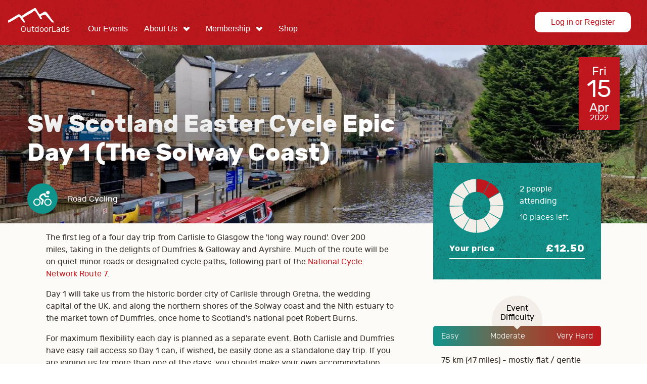

--- FILE ---
content_type: text/html; charset=UTF-8
request_url: https://www.outdoorlads.com/events/sw-scotland-easter-cycle-epic-day-1-solway-coast-220415
body_size: 11033
content:
<!DOCTYPE html>
<html lang="en" dir="ltr" prefix="content: http://purl.org/rss/1.0/modules/content/  dc: http://purl.org/dc/terms/  foaf: http://xmlns.com/foaf/0.1/  og: http://ogp.me/ns#  rdfs: http://www.w3.org/2000/01/rdf-schema#  schema: http://schema.org/  sioc: http://rdfs.org/sioc/ns#  sioct: http://rdfs.org/sioc/types#  skos: http://www.w3.org/2004/02/skos/core#  xsd: http://www.w3.org/2001/XMLSchema# ">
  <head>
    <meta charset="utf-8" />
<link rel="canonical" href="https://www.outdoorlads.com/events/sw-scotland-easter-cycle-epic-day-1-solway-coast-220415" />
<meta name="Generator" content="Drupal 10 (https://www.drupal.org); Commerce 2" />
<meta name="MobileOptimized" content="width" />
<meta name="HandheldFriendly" content="true" />
<meta name="viewport" content="width=device-width, initial-scale=1.0" />
<link rel="icon" href="/core/misc/favicon.ico" type="image/vnd.microsoft.icon" />

    <title>SW Scotland Easter Cycle Epic Day 1 (The Solway Coast) | OutdoorLads</title>
    <link rel="stylesheet" media="all" href="/sites/default/files/css/css_U4uSvb-00wCX8jduXkcpFilxksixcEhGoANcTyxNn4U.css?delta=0&amp;language=en&amp;theme=odl&amp;include=eJxFitEJgDAMBRcq7TBO8NoEW402JBZ0e0UQP46D40o3TmRDIRELztBJ0sNrl1bWSRqxBYVhNmj1b_9LHLuOLM0rU_DLD95ShvMNhOUj7g" />
<link rel="stylesheet" media="all" href="/sites/default/files/css/css_qTdEqsx4UN14HeOsdwpnyAqslm3V6YkVNmIqTsTnuEc.css?delta=1&amp;language=en&amp;theme=odl&amp;include=eJxFitEJgDAMBRcq7TBO8NoEW402JBZ0e0UQP46D40o3TmRDIRELztBJ0sNrl1bWSRqxBYVhNmj1b_9LHLuOLM0rU_DLD95ShvMNhOUj7g" />

    <script type="application/json" data-drupal-selector="drupal-settings-json">{"path":{"baseUrl":"\/","pathPrefix":"","currentPath":"product\/7830","currentPathIsAdmin":false,"isFront":false,"currentLanguage":"en"},"pluralDelimiter":"\u0003","gtag":{"tagId":"","consentMode":false,"otherIds":[],"events":[{"name":"view_item","data":{"currency":"GBP","value":"0.00","items":[{"item_name":"SW Scotland Easter Cycle Epic Day 1 (The Solway Coast) (Full members)","item_id":"full_member-7830","affiliation":"test product"}]}}],"additionalConfigInfo":[]},"suppressDeprecationErrors":true,"ajaxPageState":{"libraries":"eJxViEEOgCAMBD9E4DE-wBRpClqkaSHR30u8GA-zkx1qjRjXDhRojqP_97DD9Y_VtcRh8tq4bMfCJaE6AQVSkGwh6RBg_xU_ThmRi2VMzm7rWEMEwwdUCzFJ","theme":"odl","theme_token":null},"ajaxTrustedUrl":[],"gtm":{"tagId":null,"settings":{"data_layer":"dataLayer","include_classes":false,"allowlist_classes":"","blocklist_classes":"","include_environment":false,"environment_id":"","environment_token":""},"tagIds":["GTM-WD3VN383"]},"user":{"uid":0,"permissionsHash":"b97edbf15a72478aec6048ad24bcd3b5bd3de11ad4e0b9b6f0f00916adea6f83"}}</script>
<script src="/sites/default/files/js/js_VSveDpNdKKmloy5a533rTOJjy4Wx52BaOkyFjFE9ADQ.js?scope=header&amp;delta=0&amp;language=en&amp;theme=odl&amp;include=eJxLz89Pz0mNL0lM108HEjrpqHy9xKzEClTBXJ38lBx9IAbTxTmZydnBOZkpqUUAP8Uceg"></script>
<script src="/modules/contrib/google_tag/js/gtag.js?t8wky7"></script>
<script src="/modules/contrib/google_tag/js/gtm.js?t8wky7"></script>

    <link rel="apple-touch-icon" sizes="180x180" href="/themes/custom/odl/assets/favicon/apple-touch-icon.png">
    <link rel="apple-touch-icon" sizes="152x152" href="/themes/custom/odl/assets/favicon/apple-touch-icon.png">
    <link rel="apple-touch-icon" sizes="120x120" href="/themes/custom/odl/assets/favicon/apple-touch-icon.png">
    <link rel="apple-touch-icon" sizes="167x167" href="/themes/custom/odl/assets/favicon/apple-touch-icon.png">
    <link rel="icon" type="image/png" sizes="32x32" href="/themes/custom/odl/assets/favicon/favicon-32x32.png">
    <link rel="icon" type="image/png" sizes="16x16" href="/themes/custom/odl/assets/favicon/favicon-16x16.png">
    <link rel="manifest" href="/themes/custom/odl/assets/favicon/manifest.json">
    <link rel="mask-icon" href="/themes/custom/odl/assets/favicon/safari-pinned-tab.svg" color="#bf171d">
    <link rel="shortcut icon" href="/themes/custom/odl/assets/favicon/favicon.ico">
    <meta name="apple-mobile-web-app-title" content="OutdoorLads">
    <meta name="application-name" content="OutdoorLads">
    <meta name="msapplication-config" content="/themes/custom/odl/assets/favicon/browserconfig.xml">
    <meta name="theme-color" content="#332e2a">
  </head>
  <body class="body--events-sw-scotland-easter-cycle-epic-day-1-solway-coast-220415 path-product product-type-event user-logged-out no-sidebar">
        <a href="#main-content" class="visually-hidden focusable">
      Skip to main content
    </a>
    <noscript><iframe src="https://www.googletagmanager.com/ns.html?id=GTM-WD3VN383"
                  height="0" width="0" style="display:none;visibility:hidden"></iframe></noscript>

      <div class="dialog-off-canvas-main-canvas" data-off-canvas-main-canvas>
    <div class="layout-container">

  <header role="banner" class="layout-container__header">
      <div>
    <div id="block-odl-branding" class="block-odl-branding">
  
    
    <a href="/" title="Home" rel="home">
    <svg class="main-logo" width="142px" height="48px" viewBox="0 0 142 48" version="1.1" xmlns="http://www.w3.org/2000/svg" xmlns:xlink="http://www.w3.org/1999/xlink">
      <title>Logo</title>
      <g id="Symbols" stroke="none" stroke-width="1" fill="none" fill-rule="evenodd">
        <g id="Main-Navigation-–-Logged-out" transform="translate(-60.000000, -12.000000)" fill="#FFFFFF">
          <g id="Logo">
            <g transform="translate(60.000000, 12.000000)">
              <path d="M0,24.625742 C6.17105704,20.8957117 12.3898265,17.2418672 18.4893149,13.3979428 C20.9811322,11.8272822 22.9088661,11.8649903 24.7704183,14.2375267 C25.3999138,15.0401719 25.9639972,16.2460637 27.4815586,15.1186665 C34.9616277,9.55786613 43.2266424,5.27452612 51.2731036,0.636421521 C51.4370187,0.542535879 51.4678008,0.217014352 51.5601474,0 L54.6383651,0 C56.8154346,3.58689324 59.0486816,7.14146519 61.1434088,10.7760708 C62.0407093,12.333649 62.8056464,12.6814876 64.3993936,11.5517817 C66.3740703,10.1511926 68.6573383,9.19078866 70.6635668,7.8286773 C73.1076716,6.16951793 74.7999219,6.88212534 76.5852882,8.9299097 C81.3942338,14.4453064 84.7110135,21.0834829 89.8185463,26.3649351 C90.2564228,26.8174331 90.7727938,27.4476982 90.3595431,28.0556462 C89.8824193,28.7567103 88.9982012,28.6597464 88.238651,28.534309 C86.7087768,28.2811256 85.9246008,27.0606123 85.0011355,25.9978576 C81.5550707,22.0323436 78.1197797,18.0568253 74.5952204,14.1621103 C73.2900561,12.7199653 65.83923,14.2467613 65.1550961,16.015967 C64.7002894,17.1933853 65.8369213,17.8174939 66.2386287,18.6940164 C66.6949745,19.6898199 67.8292978,20.7610396 66.3840745,21.6683443 C65.2351297,22.3901864 64.0369335,21.7122089 63.3751167,20.7202533 C61.3881271,17.7443862 59.5881393,14.6423123 57.6134626,11.6579802 C56.2044084,9.5278535 55.0493072,6.68434985 53.0207617,5.6531469 C50.6382212,4.44186822 49.1837633,7.86638547 47.1259747,8.96530921 C41.7575629,11.8318995 36.5322883,14.9655252 31.2308278,17.9598615 C29.1999736,19.1064976 28.9452511,20.3724146 30.5443852,22.1623983 C31.3831996,23.1004851 32.0096169,24.2779034 32.5252183,25.4391611 C32.9261562,26.342618 34.5753114,27.3299563 33.1031537,28.3180642 C31.8826404,29.1376397 30.6044105,28.2141744 29.7817568,27.156037 C27.6647125,24.4310448 25.5545942,21.6945092 23.5829958,18.8648575 C22.2616708,16.9679058 21.098874,16.8470858 19.2480956,18.2769179 C14.3021692,22.0985253 8.54667159,24.6242029 3.28830612,27.9494476 C2.15706109,28.6651333 1.074298,28.209557 0,28.4735142 L0,24.625742 Z" id="Fill-1"></path>
              <text id="OutdoorLads">
                <tspan x="25.2673611" y="46.5659722">OutdoorLads</tspan>
              </text>
            </g>
          </g>
        </g>
      </g>
    </svg>
  </a>
</div>
<nav role="navigation" aria-labelledby="block-odl-account-menu-menu" id="block-odl-account-menu" class="block-odl-account-menu">
            
  <h2 class="visually-hidden" id="block-odl-account-menu-menu">User account menu</h2>
  

        
              <ul class="top-menu">
                    <li>
                                                        <a href="/user/login" class="button button--reversed" data-drupal-link-system-path="user/login">Log in or Register</a>
              </li>
        </ul>
  


  </nav>
<nav role="navigation" aria-labelledby="block-odl-main-menu-menu" id="block-odl-main-menu" class="block-odl-main-menu">
            
  <h2 class="visually-hidden" id="block-odl-main-menu-menu">Main navigation</h2>
  

        
              <ul class="top-menu">
                    <li>
        <a href="/events" data-drupal-link-system-path="events">Our Events</a>
              </li>
                <li class="has-children">
        <a href="">About Us</a>
                                <ul class="sub-menu">
                    <li>
        <a href="/about" data-drupal-link-system-path="node/9">About OutdoorLads</a>
              </li>
                <li>
        <a href="/my-first-event" data-drupal-link-system-path="node/13">My First Event</a>
              </li>
                <li>
        <a href="https://www.outdoorlads.com/chat-groups-and-notifications">Chat Groups and Notifications</a>
              </li>
                <li>
        <a href="/get-involved" title="Volunteering opportunities in OutdoorLads" data-drupal-link-system-path="node/9942">Get Involved</a>
              </li>
                <li>
        <a href="/become-leader" data-drupal-link-system-path="node/14">Become a Leader</a>
              </li>
                <li>
        <a href="/faqs" data-drupal-link-system-path="node/15">FAQs</a>
              </li>
                <li>
        <a href="/regions" title="Map showing the OutdoorLads UK Regions" data-drupal-link-system-path="node/1718">Map of UK Regions</a>
              </li>
                <li>
        <a href="/governance" data-drupal-link-system-path="node/18">Governance</a>
              </li>
                <li>
        <a href="/donate" title="Donate to OutdoorLads" data-drupal-link-system-path="node/3998">Donations</a>
              </li>
                <li>
        <a href="/news" data-drupal-link-system-path="news">News</a>
              </li>
        </ul>
  
              </li>
                <li class="has-children">
        <a href="">Membership</a>
                                <ul class="sub-menu">
                    <li>
        <a href="/join-us" data-drupal-link-system-path="node/139">Try OutdoorLads for free</a>
              </li>
                <li>
        <a href="/sign-full-membership" data-drupal-link-system-path="node/138">Sign up for Full Membership</a>
              </li>
                <li>
        <a href="/retail-partner-discounts" data-drupal-link-system-path="node/107">Retail Partner Discounts</a>
              </li>
        </ul>
  
              </li>
                <li>
        <a href="https://www.nothingnew2wear.com/outdoorlads-79-c.asp">Shop</a>
              </li>
        </ul>
  


  </nav>

        <button class="js-main-nav-switcher main-nav-switcher">Menu</button>
  </div>

  </header>

  
  

  

  

  

  <main role="main" class="layout-container__main">
    <div class="layout-wrapper">
      <a id="main-content" tabindex="-1"></a>
      <div class="layout-content clearfix">
          <div>
    <div data-drupal-messages-fallback class="hidden"></div>
<div id="block-odl-content" class="block-odl-content">
  
    
      
<article>
				<div class="hero" style="background-image: url('https://prod-odl-files.s3.eu-west-1.amazonaws.com/styles/hero_image/s3/media/image/2025-12/20230326_112517.jpg?VersionId=M4T8eQYE0vFm6OTU2flF_p5QUruDfs5K&amp;h=e47d2cc4&amp;itok=_x1mUyBM');">
			<div class="hero__text">
				<h1 class="page__title hero__title">
            <div class="field title">SW Scotland Easter Cycle Epic Day 1 (The Solway Coast)</div>
      </h1>
								
            <div class="hero__event-type field field-event-type"><div about="/taxonomy/term/3" class="event-type">
  
            <div class="field field-event-icon">  <svg xmlns="http://www.w3.org/2000/svg" xmlns:xlink="http://www.w3.org/1999/xlink" width="100" height="100" viewBox="0 0 100 100">
  <defs>
    <polygon id="odl-biker-a" points="30 0 60 0 60 50 30 50 0 50 0 0"/>
  </defs>
  <g fill="none" fill-rule="evenodd">
    <circle cx="50" cy="50" r="50" fill="#10958D" fill-rule="nonzero"/>
    <g transform="translate(20 24)">
      <mask id="odl-biker-b" fill="#fff">
        <use xlink:href="#odl-biker-a"/>
      </mask>
      <path fill="#FFF" fill-rule="nonzero" d="M56.5713,38 C56.5713,33.273 52.7263,29.429 48.0003,29.429 C43.2733,29.429 39.4283,33.273 39.4283,38 C39.4283,42.727 43.2733,46.571 48.0003,46.571 C52.7263,46.571 56.5713,42.727 56.5713,38 M60.0003,38 C60.0003,44.617 54.6163,50 48.0003,50 C41.3833,50 36.0003,44.617 36.0003,38 C36.0003,31.383 41.3833,26 48.0003,26 C54.6163,26 60.0003,31.383 60.0003,38 M20.5713,38 C20.5713,33.273 16.7263,29.429 12.0003,29.429 C7.2733,29.429 3.4283,33.273 3.4283,38 C3.4283,42.727 7.2733,46.571 12.0003,46.571 C16.7263,46.571 20.5713,42.727 20.5713,38 M24.0003,38 C24.0003,44.617 18.6163,50 12.0003,50 C5.3833,50 0.0003,44.617 0.0003,38 C0.0003,31.383 5.3833,26 12.0003,26 C18.6163,26 24.0003,31.383 24.0003,38 M31.6413,14.679 C32.2913,14.467 32.9343,14.312 33.5503,14.197 L39.4483,21.435 L49.0373,21.732 C49.0643,21.733 49.0923,21.734 49.1193,21.734 C50.5223,21.734 51.6813,20.619 51.7253,19.207 C51.7703,17.767 50.6393,16.563 49.1993,16.518 L41.9893,16.293 L39.8413,13.658 C40.5333,13.271 41.0463,12.581 41.1603,11.735 C41.3513,10.308 40.3483,8.995 38.9213,8.803 C33.0763,8.022 21.3683,9.922 18.8763,22.722 L18.5703,24.295 L28.8673,32.304 L25.7463,42.918 C25.3393,44.301 26.1303,45.751 27.5123,46.157 C27.7583,46.229 28.0063,46.264 28.2493,46.264 C29.3773,46.264 30.4173,45.527 30.7513,44.391 L34.8753,30.367 L24.3703,22.196 C25.5073,18.406 27.9473,15.881 31.6413,14.679 M42.0003,6 C42.0003,2.687 44.6863,0 48.0003,0 C51.3133,0 54.0003,2.687 54.0003,6 C54.0003,9.313 51.3133,12 48.0003,12 C44.6863,12 42.0003,9.313 42.0003,6" mask="url(#odl-biker-b)"/>
    </g>
  </g>
</svg>
</div>
      
            <div class="field name">Road Cycling</div>
      
</div>
</div>
      
			</div>
									
			<div class="event-date tw-pin-t tw-mt-6 tw-p-4">
				<span class="event-date__month">Fri</span>
				<span class="event-date__day">15</span>
        <span class="event-date__month">Apr</span>
        <div>2022</div>
			</div>
		</div>
		<div class="event-content-wrapper clearfix">
		<div class="event__aside">
			<div class="event__aside--jewel tw-p-6 md:tw-p-8">
																																			
										<div class="tw-clearfix tw-mb-4">
						<svg width="100%" height="100%" viewbox="0 0 42 42" class="donut">
																								<circle class="donut-segment donut-segment--remaining" cx="21" cy="21" r="15.91549430918954" fill="transparent" stroke-width="10" stroke-dasharray="7.8333333333333 92.166666666667" stroke-dashoffset="33.333333333333"></circle>
																	<circle class="donut-segment donut-segment--remaining" cx="21" cy="21" r="15.91549430918954" fill="transparent" stroke-width="10" stroke-dasharray="7.8333333333333 92.166666666667" stroke-dashoffset="41.666666666667"></circle>
																	<circle class="donut-segment donut-segment--remaining" cx="21" cy="21" r="15.91549430918954" fill="transparent" stroke-width="10" stroke-dasharray="7.8333333333333 92.166666666667" stroke-dashoffset="50"></circle>
																	<circle class="donut-segment donut-segment--remaining" cx="21" cy="21" r="15.91549430918954" fill="transparent" stroke-width="10" stroke-dasharray="7.8333333333333 92.166666666667" stroke-dashoffset="58.333333333333"></circle>
																	<circle class="donut-segment donut-segment--remaining" cx="21" cy="21" r="15.91549430918954" fill="transparent" stroke-width="10" stroke-dasharray="7.8333333333333 92.166666666667" stroke-dashoffset="66.666666666667"></circle>
																	<circle class="donut-segment donut-segment--remaining" cx="21" cy="21" r="15.91549430918954" fill="transparent" stroke-width="10" stroke-dasharray="7.8333333333333 92.166666666667" stroke-dashoffset="75"></circle>
																	<circle class="donut-segment donut-segment--remaining" cx="21" cy="21" r="15.91549430918954" fill="transparent" stroke-width="10" stroke-dasharray="7.8333333333333 92.166666666667" stroke-dashoffset="83.333333333333"></circle>
																	<circle class="donut-segment donut-segment--remaining" cx="21" cy="21" r="15.91549430918954" fill="transparent" stroke-width="10" stroke-dasharray="7.8333333333333 92.166666666667" stroke-dashoffset="91.666666666667"></circle>
																	<circle class="donut-segment donut-segment--remaining" cx="21" cy="21" r="15.91549430918954" fill="transparent" stroke-width="10" stroke-dasharray="7.8333333333333 92.166666666667" stroke-dashoffset="100"></circle>
																	<circle class="donut-segment donut-segment--remaining" cx="21" cy="21" r="15.91549430918954" fill="transparent" stroke-width="10" stroke-dasharray="7.8333333333333 92.166666666667" stroke-dashoffset="108.33333333333"></circle>
																	<circle class="donut-segment donut-segment--attending" cx="21" cy="21" r="15.91549430918954" fill="transparent" stroke-width="10" stroke-dasharray="7.8333333333333 92.166666666667" stroke-dashoffset="116.66666666667"></circle>
																	<circle class="donut-segment donut-segment--attending" cx="21" cy="21" r="15.91549430918954" fill="transparent" stroke-width="10" stroke-dasharray="7.8333333333333 92.166666666667" stroke-dashoffset="125"></circle>
																					</svg>

						<div class="event__attending">
							<p>2 people attending</p>

							<p>
								10
								places left							</p>

							
							<p>
															</p>
						</div>
					</div>

					<div class="tw-border-0 tw-border-b-2 tw-border-white tw-border-solid tw-pb-1 tw-mb-2 tw-flex">
						<div class="tw-flex tw-flex-row md:tw-flex-col lg:tw-flex-row tw-flex-grow tw-justify-between tw-items-center md:tw-items-start lg:tw-items-center">
							<div class="tw-font-rubik-bold tw-tracking-wide tw-block tw-flex-1">
								Your price
							</div>

													</div>

						<div class="tw-text-right tw-ml-2 tw-font-rubik-bold tw-text-xl tw-tracking-wide tw-flex tw-flex-col tw-justify-end">
							<div>£12.50</div>
						</div>
					</div>

					
																					<div class="event__last-booking-date tw-text-sm">
																							</div>
							</div>

			  <div class="event-difficulty">
        <?xml version="1.0" encoding="UTF-8"?>
    <svg class="event-difficulty__marker event-difficulty__marker--m" width="100px" height="67px" viewBox="0 0 100 67" version="1.1" xmlns="http://www.w3.org/2000/svg" xmlns:xlink="http://www.w3.org/1999/xlink">
      <title>Event difficulty background shape</title>
      <g id="Desktop-designs" stroke="none" stroke-width="1" fill="none" fill-rule="evenodd">
        <g id="Event-Page" transform="translate(-1047.000000, -764.000000)" fill="#F3EFE8">
          <g id="Event-difficulty" transform="translate(966.000000, 764.000000)">
            <g id="Difficulty-marker" transform="translate(81.000000, 0.000000)">
              <g id="Event-difficulty-background-shape">
                <path d="M1.00018116,60 C0.344302594,56.7689006 0,53.4246584 0,50 C0,22.3857625 22.3857625,0 50,0 C77.6142375,0 100,22.3857625 100,50 C100,53.4246584 99.6556974,56.7689006 98.9998188,60 L1.00018116,60 Z" id="Combined-Shape"></path>
                <rect id="Rectangle-28" transform="translate(50.000000, 60.000000) rotate(45.000000) translate(-50.000000, -60.000000) " x="45" y="55" width="10" height="10"></rect>
              </g>
            </g>
          </g>
        </g>
      </g>
      <text y="30" transform="translate(50)">
        <tspan x="0" text-anchor="middle">Event</tspan><tspan x="0" text-anchor="middle" dy="18">Difficulty</tspan>
      </text>
    </svg>
    <div class="event-difficulty__slider">
      <span>Easy</span>
      <span>Moderate</span>
      <span>Very Hard</span>
    </div>
  </div>

			
            <div class="field field-event-difficulty-desc">75 km (47 miles) - mostly flat / gentle terrain</div>
      
		</div>
		<div class="event__content">
			
            <div class="field field-description"><p>The first leg of a four day trip from Carlisle to Glasgow the 'long way round'. Over 200 miles,&nbsp;taking in the delights of Dumfries &amp; Galloway and Ayrshire. Much of the route will be on quiet minor roads or designated cycle paths, following part of the <a href="https://www.sustrans.org.uk/find-a-route-on-the-national-cycle-network/lochs-and-glens-south/">National Cycle Network Route 7</a>.</p>

<p>Day 1 will take us from the historic border city of Carlisle through Gretna, the wedding capital of the UK, and along the northern shores of the Solway coast and the Nith estuary to the market town of Dumfries, once home to Scotland's national poet Robert Burns.</p>

<p>For maximum flexibility&nbsp;each day is planned as a separate event. Both Carlisle and Dumfries have easy rail access so Day 1 can, if wished, be easily done as a standalone day trip. If you are joining us for more than one of the days, you should make your own accommodation arrangements. The suggested accommodation for Friday evening is the <a href="https://www.premierinn.com/gb/en/hotels/scotland/dumfries-and-galloway/dumfries/dumfries.html">Premier Inn</a> located just to the east of Dumfries, but there are plenty of alternative options in the immediate area in or around Dumfries.</p>

<p>A map of the proposed route for day 1 can be found <a href="https://ridewithgps.com/routes/31163149">here</a>.</p>

<p>Please sign up separately for the other legs of this epic trip: -</p>

<p><a href="https://www.outdoorlads.com/events/sw-scotland-easter-cycle-epic-day-2-kirkcudbrightshire-220416">Day 2 (Dumfries - Newton Stewart)</a></p>

<p><a href="https://www.outdoorlads.com/events/sw-scotland-easter-cycle-epic-day-3-galloway-forest-park-220417">Day 3 (Newton Stewart - Ayr)</a></p>

<p><a href="https://www.outdoorlads.com/events/sw-scotland-easter-cycle-epic-day-4-lochwinnoch-loop-220418">Day 4 (Ayr - Glasgow)</a></p>

<p><em><strong>OutdoorLads Events Calendars</strong></em></p>

<p>You can now go directly to our cycling events calendar by bookmarking the following link:-</p>

<ul>
	<li><a href="http://outdoorlads.events/ScotlandCycling">http://outdoorlads.events/ScotlandCycling</a></li>
</ul>

<p><strong><em>New Event Notifications</em></strong><br>
If you'd like to hear about similar events in future then you can subscribe to our Social Media &amp; Instant Messenger channels by clicking the links below:</p>

<ul>
	<li>National Cycling Events - <a href="http://fb.com/OutdoorLadsCycling">Facebook</a>&nbsp;, <a href="https://outdoorlads.events/CyclingNotifications">Telegram</a>, <a href="http://www.twitter.com/OdlCycling">Twitter</a></li>
	<li>All Events in Scotland&nbsp;- <a href="https://www.facebook.com/OutdoorLadsScotland/">​​​​​Facebook</a>, <a href="https://outdoorlads.events/ScotlandNotifications">Telegram</a>, <a href="http://www.twitter.com/OutdoorladsScot">Twitter</a></li>
</ul>

<p><strong><em>Strava</em></strong></p>

<p>For the more competitive&nbsp;riders&nbsp;we also have our Outdoor Lads&nbsp;Strava group&nbsp;<a href="https://www.strava.com/clubs/275243">here</a>.</p>

<p><em><strong>Photo Credits</strong></em></p>

<p><strong>Old Blacksmith's Shop, Gretna Green</strong><br>
<a href="http://creativecommons.org/licenses/by-sa/2.0/">cc-by-sa/2.0</a>&nbsp;- ©&nbsp;<a href="https://www.geograph.org.uk/profile/3216">Alexander P Kapp</a>&nbsp;-&nbsp;<a href="https://www.geograph.org.uk/photo/573063">geograph.org.uk/p/573063</a></p>

<p><strong>Caerlaverock Castle and Moat</strong><br>
<a href="http://creativecommons.org/licenses/by-sa/2.0/">cc-by-sa/2.0</a>&nbsp;- ©&nbsp;<a href="https://www.geograph.org.uk/profile/3949">Archie Cochrane</a>&nbsp;-&nbsp;<a href="https://www.geograph.org.uk/photo/193737">geograph.org.uk/p/193737</a></p>

<p><strong>River bridge, Annan</strong><br>
<a href="http://creativecommons.org/licenses/by-sa/2.0/">cc-by-sa/2.0</a>&nbsp;- ©&nbsp;<a href="https://www.geograph.org.uk/profile/20032">Richard Dorrell</a>&nbsp;-&nbsp;<a href="https://www.geograph.org.uk/photo/3536087">geograph.org.uk/p/3536087</a></p>

<p><strong>High tide at Kingholm Quay</strong><br>
<a href="http://creativecommons.org/licenses/by-sa/2.0/">cc-by-sa/2.0</a>&nbsp;- ©&nbsp;<a href="https://www.geograph.org.uk/profile/72865">Hugh Close</a>&nbsp;-&nbsp;<a href="https://www.geograph.org.uk/photo/3797282">geograph.org.uk/p/3797282</a></p>

<p><strong>Burns' Statue and Greyfriars Kirk, Dumfries</strong><br>
<a href="http://creativecommons.org/licenses/by-sa/2.0/">cc-by-sa/2.0</a>&nbsp;- ©&nbsp;<a href="https://www.geograph.org.uk/profile/22650">Billy McCrorie</a>&nbsp;-&nbsp;<a href="https://www.geograph.org.uk/photo/4699083">geograph.org.uk/p/4699083</a></p></div>
      
													
      <div class="event-image-main field field-event-image-media field__items">
              <div class="field__item">  <img loading="lazy" src="https://prod-odl-files.s3.eu-west-1.amazonaws.com/styles/slideshow_main/s3/media/image/2025-12/20230326_112517.jpg?VersionId=fojibv6U4PjoRIYiNOMSqzBL6Jt_laBa&amp;h=e47d2cc4&amp;itok=8l39oP0m" width="900" height="500" alt="" typeof="foaf:Image" />


</div>
          </div>
  
											<div class="event-image-thumbnails">
            <div class="field field-media-image">  <img loading="lazy" src="https://prod-odl-files.s3.eu-west-1.amazonaws.com/styles/slideshow_thumb/s3/media/image/2025-12/20230326_112517.jpg?VersionId=DRefMG3hAL2Xjve2ELYGCqYsKgP28dik&amp;h=e47d2cc4&amp;itok=1EdC8Jqr" width="120" height="120" alt="" typeof="Image" />


</div>
      </div>
						
			
      <div class="field field-event-co-leader field__items">
              <div class="field__item">
  <div class="event-co-leader">
    
  </div></div>
          </div>
  
			<div class="event__content--information">
									<div class="event__accordion event__what-to-bring">
						<h3 class="event__accordion-title" role="button" tabindex="0">What to bring</h3>
						
            <div class="field field-event-kit-list"><h3>Pack light!</h3>

<p><strong>BIKE:</strong>&nbsp;a road bike, 'gravel/adventure&nbsp;bike' or touring bike - i.e with with drop bars.&nbsp;This event will be mostly on roads or well-surfaced paths so taking your best road bike is recommended.</p>

<p><strong>STORAGE:</strong>&nbsp;panniers or a specialist bikepacking bag</p>

<p><strong>CLOTHING: </strong>If joining the trip for two or more days, we&nbsp;suggest you bring&nbsp;two changes of cycling clothing and wash it at the hotels / B&amp;Bs. Bring one set of casual clothes for the evening, we suggest thin walking trousers and walking top. If you use SPD-SL&nbsp;or Look pedals you'll probably also need some very lightweight shoes. For those of us using SPD-MTB we don't need them, this is where they come into their own!</p>

<p><strong>LIGHTWEIGHT LOCK: </strong>not a D lock!</p>

<p><strong>Plus the usual:</strong></p>

<p><strong>Helmet:&nbsp;&nbsp;</strong>OutdoorLads requires you to wear one</p>

<p><strong>Footwear: </strong>suitable for your bike and pedals</p>

<p><strong>Gloves:&nbsp;</strong>cycle gloves help avoid blisters</p>

<p><strong>Punctures:</strong>&nbsp;spare inner tube, bike tyre pump and tyre levers</p>

<p><strong>Tools:&nbsp;</strong>any special tools that your bike needs</p>

<p><strong>Small snacks:&nbsp;</strong>such as chocolate or energy bars</p>

<p><strong>Plenty of water:</strong>&nbsp;in bottle/s on your bike or in a daysack/bladder</p>

<p><strong>Medicines:&nbsp;</strong>if you have hay fever, diabetes, minor ailments etc.</p>

<p><strong>Eye protection:&nbsp;</strong>avoid getting grit or insects in your eyes, sunglasses are OK if they are not made of glass and not too shaded</p>

<p><strong>Sun cream:&nbsp;</strong>yes, even in April, we may get an early taste of summer!</p>

<p><strong>Bike lights:&nbsp;</strong>be seen and safe</p>

<p><strong>Mobile Phone</strong></p></div>
      
					</div>
													<div class="event__accordion event__food-and-drink">
						<h3 class="event__accordion-title" role="button" tabindex="0">Food &amp; drink</h3>
						
            <div class="field field-event-food-and-drink"><p>There will be plenty of opportunities to purchase food and drink along the route so it should be possible to travel light. We may include a lunch stop in either Gretna or Annan.</p></div>
      
					</div>
													<div class="event__accordion event__meeting-and-times">
						<h3 class="event__accordion-title" role="button" tabindex="0">Meeting &amp; times</h3>
																				<div class="anon-date">Apr 15 - am</div>
											</div>
								
        			</div>

						<div></div>
			<div class="event-comments">
				
			</div>
		</div>
	</div>
</article>

  </div>

  </div>

      </div>
          </div>
  </main>

      <footer role="contentinfo" class="layout-container__footer">
        <div>
    <div id="block-footersociallinks" class="block-footersociallinks">
  
    
      
            <div class="field body"><ul class="social-links">
	<li><a class="social-link social-link--facebook" href="https://www.facebook.com/outdoorlads">Facebook</a></li>
	<li><a class="social-link social-link--twitter" href="https://twitter.com/outdoorlads">Twitter</a></li>
	<li><a class="social-link social-link--youtube" href="http://www.youtube.com/channel/UCf0943a5zlCr7askuDnvLig">YouTube</a></li>
	<li><a class="social-link social-link--instagram" href="http://instagram.com/outdoorlads">Instagram</a></li>
	<li><a class="social-link social-link--flickr" href="https://www.flickr.com/photos/outdoorlads/">Flickr</a></li>
</ul>
</div>
      
  </div>
<nav role="navigation" aria-labelledby="block-odl-footer-menu" id="block-odl-footer" class="block-odl-footer">
            
  <h2 class="visually-hidden" id="block-odl-footer-menu">Footer menu</h2>
  

        
              <ul class="top-menu">
                    <li>
        <a href="/governance" data-drupal-link-system-path="node/18">Governance</a>
              </li>
                <li>
        <a href="/privacy-statement" title="Explains the personal information we collect from you and how we will use it. " data-drupal-link-system-path="node/583">Privacy Statement</a>
              </li>
                <li>
        <a href="/contact-us" data-drupal-link-system-path="node/32">Contact Us</a>
              </li>
        </ul>
  


  </nav>
<div id="block-footercompanyinformation" class="block-footercompanyinformation">
  
    
      
            <div class="field body"><p>OutdoorLads.com is owned and operated by OutdoorLads Ltd, a registered charity in England and Wales <strong>1133121</strong> and a company limited by guarantee <strong>6589498</strong>.</p></div>
      
  </div>

  </div>

    </footer>
  
</div>
  </div>

    
    <script src="/sites/default/files/js/js_VeXkZgjfAVpuei1AubM5mfYgq0DLmMNZbdlTcenJHd4.js?scope=footer&amp;delta=0&amp;language=en&amp;theme=odl&amp;include=eJxLz89Pz0mNL0lM108HEjrpqHy9xKzEClTBXJ38lBx9IAbTxTmZydnBOZkpqUUAP8Uceg"></script>

  </body>
</html>


--- FILE ---
content_type: text/css
request_url: https://www.outdoorlads.com/sites/default/files/css/css_qTdEqsx4UN14HeOsdwpnyAqslm3V6YkVNmIqTsTnuEc.css?delta=1&language=en&theme=odl&include=eJxFitEJgDAMBRcq7TBO8NoEW402JBZ0e0UQP46D40o3TmRDIRELztBJ0sNrl1bWSRqxBYVhNmj1b_9LHLuOLM0rU_DLD95ShvMNhOUj7g
body_size: 114951
content:
/* @license GPL-2.0-or-later https://www.drupal.org/licensing/faq */
.text-center{text-align:center;}.pt-0{padding-top:0 !important;}.m-0{margin:0 !important;}@font-face{font-family:'wickhop-handwriting';src:url(/themes/custom/odl/assets/fonts/wickhop-handwriting/wickhop-handwriting.ttf.woff) format("woff"),url(/themes/custom/odl/assets/fonts/wickhop-handwriting/wickhop-handwriting.ttf.svg#wickhop-handwriting) format("svg"),url(/themes/custom/odl/assets/fonts/wickhop-handwriting/wickhop-handwriting.ttf.eot),url(/themes/custom/odl/assets/fonts/wickhop-handwriting/wickhop-handwriting.ttf.eot#iefix) format("embedded-opentype");font-weight:normal;font-style:normal;}@font-face{font-family:'Rubik';src:url(/themes/custom/odl/assets/fonts/rubik/rubik-regular-webfont.woff2) format("woff2"),url(/themes/custom/odl/assets/fonts/rubik/rubik-regular-webfont.woff) format("woff"),url(/themes/custom/odl/assets/fonts/rubik/rubik-regular-webfont.ttf) format("truetype");font-weight:normal;font-style:normal;}@font-face{font-family:'Rubik Light';src:url(/themes/custom/odl/assets/fonts/rubik/rubik-light-webfont.woff2) format("woff2"),url(/themes/custom/odl/assets/fonts/rubik/rubik-light-webfont.woff) format("woff"),url(/themes/custom/odl/assets/fonts/rubik/rubik-light-webfont.ttf) format("truetype");font-weight:normal;font-style:normal;}@font-face{font-family:'Rubik Bold';src:url(/themes/custom/odl/assets/fonts/rubik/rubik-medium-webfont.woff2) format("woff2"),url(/themes/custom/odl/assets/fonts/rubik/rubik-medium-webfont.woff) format("woff"),url(/themes/custom/odl/assets/fonts/rubik/rubik-medium-webfont.ttf) format("truetype");font-weight:normal;font-style:normal;}@font-face{font-family:'Rubik Bold';src:url(/themes/custom/odl/assets/fonts/rubik/rubik-bold-webfont.woff2) format("woff2"),url(/themes/custom/odl/assets/fonts/rubik/rubik-bold-webfont.woff) format("woff"),url(/themes/custom/odl/assets/fonts/rubik/rubik-bold-webfont.ttf) format("truetype");font-weight:normal;font-style:normal;}h1,.h1{margin:.5rem 0;font-family:"Rubik Bold",sans-serif;font-size:2rem;font-weight:600;line-height:1.2;}.wf-active h1,.wf-active
  .h1{font-weight:900;}.feed-icon{display:none;}@media (min-width:37.5em){h1,.h1{font-size:3rem;}}h2,.h2{margin:.5rem 0;font-family:"Rubik Bold",sans-serif;text-transform:uppercase;font-size:2rem;font-weight:600;line-height:1.2;}.wf-active h2,.wf-active
  .h2{font-weight:900;}h3,.accordion__title,.h3,.comment .page__title{margin:.5rem 0;font-family:"Rubik Bold",sans-serif;font-size:1.5rem;font-weight:600;line-height:1.25;}.wf-active h3,.wf-active .accordion__title,.wf-active .h3,.wf-active .comment .page__title,.comment .wf-active .page__title{font-weight:600;}h4,.h4{margin:.5rem 0;font-family:"Rubik Bold",sans-serif;font-size:1.25rem;line-height:1.25;}h5,.h5{margin:.5rem 0;font-family:"Rubik Bold",sans-serif;font-size:1rem;line-height:1.25;}h6,.h6{margin:.5rem 0;font-family:"Rubik Bold",sans-serif;font-size:.75rem;line-height:1.25;}table{border:0;border-collapse:collapse;margin-bottom:1rem;}table td,table th{border:1px solid #f3efe8;padding:.5rem 1rem;vertical-align:middle;}table thead tr{background-color:#f3efe8;}table tbody{background-color:#fff;}html{font-size:16px;line-height:1.5;}body{font-family:"Rubik",sans-serif;}a{color:#bf171d;text-decoration:none;}a:hover,a:focus,a:active{color:#861710;text-decoration:none;}img{max-width:100%;height:auto;}b,strong{font-family:"Rubik Bold",sans-serif;font-weight:normal;}.button,.button--reversed,.button--alt,.path-checkout .checkout-pane-coupon-redemption .form-submit,.button--large,.node-type-homepage .field-call-to-action a,.button--disabled,.print-link,.path-private-message .load-previous-position-after > a,.path-private-messages .load-previous-position-after > a,.path-my-messages .load-previous-position-after > a,.user-profile__actions > li a,.user-profile__icons > li a,.comment__actions > li a,.comment__icons > li a{-webkit-appearance:none;margin:1rem 0;padding:.5rem 2rem;cursor:pointer;color:#fff;border:0;border-radius:10px;background-color:#bf171d;}.button:hover,.button--reversed:hover,.button--alt:hover,.path-checkout .checkout-pane-coupon-redemption .form-submit:hover,.button--large:hover,.node-type-homepage .field-call-to-action a:hover,.button--disabled:hover,.print-link:hover,.path-private-message .load-previous-position-after > a:hover,.path-private-messages .load-previous-position-after > a:hover,.path-my-messages .load-previous-position-after > a:hover,.button:active,.button--reversed:active,.button--alt:active,.path-checkout .checkout-pane-coupon-redemption .form-submit:active,.button--large:active,.node-type-homepage .field-call-to-action a:active,.button--disabled:active,.print-link:active,.path-private-message .load-previous-position-after > a:active,.path-private-messages .load-previous-position-after > a:active,.path-my-messages .load-previous-position-after > a:active,.button:focus,.button--reversed:focus,.button--alt:focus,.path-checkout .checkout-pane-coupon-redemption .form-submit:focus,.button--large:focus,.node-type-homepage .field-call-to-action a:focus,.button--disabled:focus,.print-link:focus,.path-private-message .load-previous-position-after > a:focus,.path-private-messages .load-previous-position-after > a:focus,.path-my-messages .load-previous-position-after > a:focus,.user-profile__actions > li a:hover,.user-profile__icons > li a:hover,.comment__actions > li a:hover,.comment__icons > li a:hover,.user-profile__actions > li a:active,.user-profile__icons > li a:active,.comment__actions > li a:active,.comment__icons > li a:active,.user-profile__actions > li a:focus,.user-profile__icons > li a:focus,.comment__actions > li a:focus,.comment__icons > li a:focus{color:#fff;}.button--reversed{color:#bf171d;background-color:#fff;}.button--reversed:hover,.button--reversed:active,.button--reversed:focus{color:#bf171d;}.button--alt,.path-checkout .checkout-pane-coupon-redemption .form-submit{color:#fff;background-color:#10958d;}.button--large,.node-type-homepage .field-call-to-action a{font-size:1.25rem;padding:1rem 3rem;}@media (min-width:37.5em){.button--large,.node-type-homepage .field-call-to-action a{padding:1.25rem 3.75rem;}}.button--disabled{color:#fff;background-color:#dbd5ca;}.button--disabled:hover,.button--disabled:active,.button--disabled:focus{color:#fff;}input,textarea,select{max-width:100%;padding:.5rem;font-family:"Rubik",sans-serif;font-size:1rem;background-color:white;border:2px solid #f3efe8;border-radius:0;}select{-webkit-appearance:none;}label{display:block;font-family:"Rubik Bold",sans-serif;}input + label{display:inline-block;}.form-item{margin:1rem 0;}.form-required:after{display:inline-block;width:6px;height:6px;margin:0 .3em;content:'';vertical-align:super;background-image:url(/core/misc/icons/ee0000/required.svg);background-repeat:no-repeat;background-size:6px 6px;}.event-difficulty__slider{display:-webkit-box;display:-ms-flexbox;display:flex;-webkit-box-pack:justify;-ms-flex-pack:justify;justify-content:space-between;padding:.5rem 1rem;color:#fff;border-radius:5px;background:#10958d;background:-webkit-gradient(linear,left top,right top,from(#10958d),color-stop(51%,#8b583d),to(#bf171d));background:linear-gradient(to right,#10958d 0%,#8b583d 51%,#bf171d 100%);font-family:"Rubik Light",sans-serif;filter:progid:DXImageTransform.Microsoft.gradient(startColorstr='$c-cyan',endColorstr='$c-red',GradientType=1);}.event-difficulty__marker{position:relative;margin-bottom:-14px;}.event-difficulty__marker--e{left:25%;-webkit-transform:translateX(-25%);-ms-transform:translateX(-25%);transform:translateX(-25%);}.event-difficulty__marker--m{left:50%;-webkit-transform:translateX(-50%);-ms-transform:translateX(-50%);transform:translateX(-50%);}.event-difficulty__marker--d{left:75%;-webkit-transform:translateX(-75%);-ms-transform:translateX(-75%);transform:translateX(-75%);}.event-difficulty__marker--vd{left:100%;-webkit-transform:translateX(-100%);-ms-transform:translateX(-100%);transform:translateX(-100%);}.field-event-difficulty-desc{padding:1rem;}.pager{font-family:"Rubik Bold",sans-serif;font-size:1.25rem;width:100%;}.pager ul{display:inline-block;position:relative;left:50%;-webkit-transform:translateX(-50%);-ms-transform:translateX(-50%);transform:translateX(-50%);list-style:none;margin:0;padding:0;width:100%;}.pager li{display:inline-block;padding:.5rem;}.pager a{color:#6b5f57;padding:0 .25rem;}.pager a:hover{text-decoration:underline;}.pager .is-active a{color:#10958d;position:relative;}.pager .is-active a:after{background-color:#10958d;border-radius:2px;bottom:-5px;content:'';height:4px;left:0;position:absolute;width:100%;}.pager .is-active a:hover{cursor:default;text-decoration:none;}.pager .pager__item--first a,.pager .pager__item--last a,.pager .pager__item--next a,.pager .pager__item--previous a{color:#10958d;}.mini-pager li{padding:.5rem 0;width:100%;}@media (min-width:30em){.mini-pager li{width:auto;}}.mini-pager li a{padding:0;}.mini-pager li.pager--prev:before,.mini-pager li.pager--next:after{display:inline-block;content:'';width:20px;height:12px;background-repeat:no-repeat;background-size:100%;-webkit-transform-origin:top;-ms-transform-origin:top;transform-origin:top;vertical-align:sub;}.mini-pager li.pager--prev{float:left;}.mini-pager li.pager--prev:before{background-image:url("data:image/svg+xml,%3Csvg width='12px' height='8px' viewBox='0 0 12 8' version='1.1' xmlns='http://www.w3.org/2000/svg' xmlns:xlink='http://www.w3.org/1999/xlink'%3E\a     %3Ctitle%3EChevron icon%3C/title%3E\a     %3Cdefs%3E%3C/defs%3E\a     %3Cg id='Desktop-designs' stroke='none' stroke-width='1' fill='none' fill-rule='evenodd' stroke-linecap='round' stroke-linejoin='round'%3E\a         %3Cg id='Homepage' transform='translate(-756.000000, -50.000000)' stroke-width='3' stroke='%2310958d'%3E\a             %3Cg id='Group' transform='translate(701.000000, 42.000000)'%3E\a                 %3Cpolyline id='chevron-icon' points='57 10 61 14 65 10'%3E%3C/polyline%3E\a             %3C/g%3E\a         %3C/g%3E\a     %3C/g%3E\a%3C/svg%3E");-webkit-transform:rotate(90deg);-ms-transform:rotate(90deg);transform:rotate(90deg);}.mini-pager li.pager--next{float:right;text-align:right;}.mini-pager li.pager--next:after{background-image:url("data:image/svg+xml,%3Csvg width='12px' height='8px' viewBox='0 0 12 8' version='1.1' xmlns='http://www.w3.org/2000/svg' xmlns:xlink='http://www.w3.org/1999/xlink'%3E\a     %3Ctitle%3EChevron icon%3C/title%3E\a     %3Cdefs%3E%3C/defs%3E\a     %3Cg id='Desktop-designs' stroke='none' stroke-width='1' fill='none' fill-rule='evenodd' stroke-linecap='round' stroke-linejoin='round'%3E\a         %3Cg id='Homepage' transform='translate(-756.000000, -50.000000)' stroke-width='3' stroke='%2310958d'%3E\a             %3Cg id='Group' transform='translate(701.000000, 42.000000)'%3E\a                 %3Cpolyline id='chevron-icon' points='57 10 61 14 65 10'%3E%3C/polyline%3E\a             %3C/g%3E\a         %3C/g%3E\a     %3C/g%3E\a%3C/svg%3E");-webkit-transform:rotate(270deg);-ms-transform:rotate(270deg);transform:rotate(270deg);}.events-listing .pager{-ms-flex-preferred-size:calc(100% - 320px - 2rem);flex-basis:calc(100% - 320px - 2rem);-webkit-box-ordinal-group:4;-ms-flex-order:3;order:3;}.accordion__title{position:relative;margin:0;padding:0 2rem 0 0;cursor:pointer;text-align:left;color:#861710;border:0;background:transparent;}.accordion__title:after{background-image:url("data:image/svg+xml,%3Csvg width='12px' height='8px' viewBox='0 0 12 8' version='1.1' xmlns='http://www.w3.org/2000/svg' xmlns:xlink='http://www.w3.org/1999/xlink'%3E\a     %3Ctitle%3EDown chevron icon - white%3C/title%3E\a     %3Cdefs%3E%3C/defs%3E\a     %3Cg id='Desktop-designs' stroke='none' stroke-width='1' fill='none' fill-rule='evenodd' stroke-linecap='round' stroke-linejoin='round'%3E\a         %3Cg id='Homepage' transform='translate(-756.000000, -50.000000)' stroke-width='3' stroke='%23861710'%3E\a             %3Cg id='Group' transform='translate(701.000000, 42.000000)'%3E\a                 %3Cpolyline id='Down-chevron-icon---white' points='57 10 61 14 65 10'%3E%3C/polyline%3E\a             %3C/g%3E\a         %3C/g%3E\a     %3C/g%3E\a%3C/svg%3E");position:absolute;right:0;width:1.5rem;height:1.5rem;content:'';background-repeat:no-repeat;background-position:center center;background-size:75%;}.accordion__title.open:after{-webkit-transform:scaleY(-1);-ms-transform:scaleY(-1);transform:scaleY(-1);}.js .field-accordion-items{display:none;}.field-group-accordion-wrapper .ui-state-active{border:#861710;background-color:#bf171d;}.user-picture img{width:100%;border-radius:10px;}.followed-user .field-first-name,.followed-user .field-last-name{margin:.5rem 0;font-family:"Rubik Bold",sans-serif;font-size:.75rem;line-height:1.25;display:inline;}@media (min-width:56.25em){.followed-user .field-first-name,.followed-user .field-last-name{margin:.5rem 0;font-family:"Rubik Bold",sans-serif;font-size:1.5rem;font-weight:600;line-height:1.25;}.wf-active .followed-user .field-first-name,.wf-active
      .followed-user .field-last-name{font-weight:600;}}a > .followed-user,a > .followed-user:hover{color:#332e2a;}.table{-webkit-box-shadow:0 0 5px 0 #dbd5ca;box-shadow:0 0 5px 0 #dbd5ca;width:100%;border-collapse:collapse;}.table th,.table td{padding:15px 10px 5px;}.table th{font-family:"Rubik Bold",sans-serif;text-align:left;vertical-align:bottom;background-color:#f3efe8;}.table.responsive-enabled th.priority-low,.table.responsive-enabled td.priority-low,.table.responsive-enabled th.priority-medium,.table.responsive-enabled td.priority-medium{display:none;}@media (min-width:37.5em){.table.responsive-enabled th.priority-low,.table.responsive-enabled td.priority-low{display:none;}.table.responsive-enabled th.priority-medium,.table.responsive-enabled td.priority-medium{display:table-cell;}}@media (min-width:56.25em){.table.responsive-enabled th.priority-low,.table.responsive-enabled td.priority-low,.table.responsive-enabled th.priority-medium,.table.responsive-enabled td.priority-medium{display:table-cell;}}.block-rhsidebarmenuformyevents,.block-rhsidebarmenuforuserevents,.block-rhsidebarmenuforleaders,.block-rhsidebarforregcood,div[class*="block-rhsidebarmenucreateevent"]{padding:1rem 2rem;}.block-rhsidebarmenuformyevents,.block-rhsidebarmenuforuserevents,.block-rhsidebarmenuforleaders,.block-rhsidebarforregcood,div[class*="block-rhsidebarmenucreateevent"]{background-color:#f3efe8;}.block-rhsidebarmenuformyevents,.block-rhsidebarmenuforuserevents,.block-rhsidebarmenuforleaders,.block-rhsidebarforregcood,div[class*="block-rhsidebarmenucreateevent"]{margin:.5rem 0;font-family:"Rubik Bold",sans-serif;font-size:1.25rem;line-height:1.25;font-family:"Rubik Bold",sans-serif;}.block-rhsidebarmenuformyevents,.block-rhsidebarmenuforuserevents,.block-rhsidebarmenuforleaders,.block-rhsidebarforregcood,div[class*="block-rhsidebarmenucreateevent"]{font-size:1.125rem;line-height:1.2;margin-bottom:2rem;padding-top:2rem;}.block-rhsidebarmenuformyevents ul,.block-rhsidebarmenuforuserevents ul,.block-rhsidebarmenuforleaders ul,.block-rhsidebarforregcood ul,div[class*="block-rhsidebarmenucreateevent"] ul{list-style-type:none;margin:0;padding-left:0;}.block-rhsidebarmenuformyevents ul li,.block-rhsidebarmenuforuserevents ul li,.block-rhsidebarmenuforleaders ul li,.block-rhsidebarforregcood ul li,div[class*="block-rhsidebarmenucreateevent"] ul li{margin-bottom:1rem;}.block-rhsidebarmenuforleaders,.block-rhsidebarforregcood,div[class*="block-rhsidebarmenucreateevent"]{margin-top:-5rem;}.block-rhsidebarmenuformyevents{margin-top:2rem;}div[class*="block-rhsidebarmenucreateevent"] .button,div[class*="block-rhsidebarmenucreateevent"] .button--reversed,div[class*="block-rhsidebarmenucreateevent"] .button--alt,div[class*="block-rhsidebarmenucreateevent"] .path-checkout .checkout-pane-coupon-redemption .form-submit,.path-checkout .checkout-pane-coupon-redemption div[class*="block-rhsidebarmenucreateevent"] .form-submit,div[class*="block-rhsidebarmenucreateevent"] .button--large,div[class*="block-rhsidebarmenucreateevent"] .node-type-homepage .field-call-to-action a,.node-type-homepage .field-call-to-action div[class*="block-rhsidebarmenucreateevent"] a,div[class*="block-rhsidebarmenucreateevent"] .button--disabled,div[class*="block-rhsidebarmenucreateevent"] .print-link,div[class*="block-rhsidebarmenucreateevent"] .path-private-message .load-previous-position-after > a,.path-private-message div[class*="block-rhsidebarmenucreateevent"] .load-previous-position-after > a,div[class*="block-rhsidebarmenucreateevent"] .path-private-messages .load-previous-position-after > a,.path-private-messages div[class*="block-rhsidebarmenucreateevent"] .load-previous-position-after > a,div[class*="block-rhsidebarmenucreateevent"] .path-my-messages .load-previous-position-after > a,.path-my-messages div[class*="block-rhsidebarmenucreateevent"] .load-previous-position-after > a{display:block;font-family:"Rubik Medium",sans-serif;font-weight:600;padding:.675rem 1rem;text-align:center;}.block--buy-membership{margin-bottom:1rem;}.block--buy-membership .form-wrapper{display:-webkit-box;display:-ms-flexbox;display:flex;-webkit-box-align:center;-ms-flex-align:center;align-items:center;-webkit-box-pack:justify;-ms-flex-pack:justify;justify-content:space-between;max-width:25rem;}.block--buy-membership .membership-duration,.block--buy-membership .membership-amount{-ms-flex-preferred-size:33%;flex-basis:33%;margin-right:2rem;}.block--buy-membership .button,.block--buy-membership .button--reversed,.block--buy-membership .button--alt,.block--buy-membership .path-checkout .checkout-pane-coupon-redemption .form-submit,.path-checkout .checkout-pane-coupon-redemption .block--buy-membership .form-submit,.block--buy-membership .button--large,.block--buy-membership .node-type-homepage .field-call-to-action a,.node-type-homepage .field-call-to-action .block--buy-membership a,.block--buy-membership .button--disabled,.block--buy-membership .print-link,.block--buy-membership .path-private-message .load-previous-position-after > a,.path-private-message .block--buy-membership .load-previous-position-after > a,.block--buy-membership .path-private-messages .load-previous-position-after > a,.path-private-messages .block--buy-membership .load-previous-position-after > a,.block--buy-membership .path-my-messages .load-previous-position-after > a,.path-my-messages .block--buy-membership .load-previous-position-after > a{margin:.75rem 0;}.cke.cke_chrome{border:2px solid #f3efe8;}.print-link{background-image:url(/themes/custom/odl/assets/images/svgs/iconmonstr-printer-6.svg);background-position:2rem center;background-repeat:no-repeat;background-size:1rem;padding:.625rem 2rem .625rem 3.5rem;}@media print{.print-link{display:none !important;}}.status-message{background-color:#fff;border:2px solid;border-radius:5px;margin:1rem 0 1.5rem;padding:0 1.25rem;}@media print{.status-message{display:none;}}.node-type-homepage .status-message{margin:1rem 1rem 1.5rem;}.node-type-standard-page .status-message,.node-type-news-article .status-message{width:65.95745%;float:left;margin-right:-100%;margin-left:8.51064%;clear:none;float:none;}@media (min-width:56.25em){.node-type-standard-page .status-message,.node-type-news-article .status-message{width:65.95745%;float:left;margin-right:-100%;margin-left:17.02128%;clear:none;}}.status-message ul{padding-left:1.5rem;}.status-message--status{border-color:#10958d;}.status-message--error{border-color:#bf171d;}.block-odl-main-menu{float:left;font-family:"Rubik Medium",sans-serif;}.block-odl-main-menu ul{margin:0;padding:0;list-style:none;}.block-odl-main-menu li{float:left;}.block-odl-main-menu a{color:#fff;text-decoration:none;display:inline-block;padding:1rem;}.block-odl-main-menu a:hover,.block-odl-main-menu a:focus,.block-odl-main-menu a:active{color:#fff;text-decoration:none;}.block-odl-main-menu .top-menu{position:absolute;top:5.5rem;left:0;width:calc(100vw - 5.5rem);min-height:calc(100vh - 5.5rem);margin-left:calc(-100vw - 5.5rem);-webkit-transition:margin .5s ease,opacity .5s ease;transition:margin .5s ease,opacity .5s ease;opacity:0;background-color:#bf171d;-webkit-box-shadow:0 0 10px #4d090c;box-shadow:0 0 10px #4d090c;}@media (min-width:56.25em){.block-odl-main-menu .top-menu{position:static;top:auto;bottom:0;left:auto;width:auto;min-height:0;margin-top:1.8rem;margin-left:auto;opacity:1;background-color:inherit;-webkit-box-shadow:none;box-shadow:none;}}.block-odl-main-menu .top-menu.open-nav{z-index:-1;margin-left:0;opacity:1;}.block-odl-main-menu .top-menu.open-nav li{float:none;}.block-odl-main-menu .sub-menu{top:5.5rem;display:none;background-color:#bf171d;}@media (min-width:56.25em){.block-odl-main-menu .sub-menu{position:absolute;}}.block-odl-main-menu .sub-menu li{clear:left;}.block-odl-main-menu .sub-menu a{padding:.5rem 1rem;}.block-odl-main-menu .has-children{background-image:url("data:image/svg+xml,%3Csvg width='12px' height='8px' viewBox='0 0 12 8' version='1.1' xmlns='http://www.w3.org/2000/svg' xmlns:xlink='http://www.w3.org/1999/xlink'%3E\a   %3Ctitle%3EDown chevron icon - white%3C/title%3E\a   %3Cg id='Desktop-designs' stroke='none' stroke-width='1' fill='none' fill-rule='evenodd' stroke-linecap='round' stroke-linejoin='round'%3E\a     %3Cg id='Homepage' transform='translate(-756.000000, -50.000000)' stroke-width='4' stroke='%23fff'%3E\a       %3Cg id='Group' transform='translate(701.000000, 42.000000)'%3E\a         %3Cpolyline id='Down-chevron-icon---white' points='57 10 61 14 65 10'%3E%3C/polyline%3E\a       %3C/g%3E\a     %3C/g%3E\a   %3C/g%3E\a%3C/svg%3E");background-repeat:no-repeat;background-position:calc(100% - 2rem) 1.5rem;}@media (min-width:56.25em){.block-odl-main-menu .has-children{background:none;}.block-odl-main-menu .has-children:hover a{border-bottom-color:#fff;}.block-odl-main-menu .has-children:hover .sub-menu{display:block;}.block-odl-main-menu .has-children .show-menu{border-bottom-color:#fff;}.block-odl-main-menu .has-children .show-menu.sub-menu{display:block;}}.block-odl-main-menu .has-children > a{padding-right:2.5rem;border-bottom:3px solid transparent;}@media (min-width:56.25em){.block-odl-main-menu .has-children > a{background-image:url("data:image/svg+xml,%3Csvg width='12px' height='8px' viewBox='0 0 12 8' version='1.1' xmlns='http://www.w3.org/2000/svg' xmlns:xlink='http://www.w3.org/1999/xlink'%3E\a   %3Ctitle%3EDown chevron icon - white%3C/title%3E\a   %3Cg id='Desktop-designs' stroke='none' stroke-width='1' fill='none' fill-rule='evenodd' stroke-linecap='round' stroke-linejoin='round'%3E\a     %3Cg id='Homepage' transform='translate(-756.000000, -50.000000)' stroke-width='4' stroke='%23fff'%3E\a       %3Cg id='Group' transform='translate(701.000000, 42.000000)'%3E\a         %3Cpolyline id='Down-chevron-icon---white' points='57 10 61 14 65 10'%3E%3C/polyline%3E\a       %3C/g%3E\a     %3C/g%3E\a   %3C/g%3E\a%3C/svg%3E");background-repeat:no-repeat;background-position:calc(100% - 1rem) center;}}@media print{.block-odl-main-menu{display:none;}}.main-nav-switcher{position:absolute;top:.5rem;right:0;padding:1.5rem;color:#fff;border:0;background-color:transparent;font-size:1.25rem;}@media (min-width:56.25em){.main-nav-switcher{display:none;}}@media print{.main-nav-switcher{display:none;}}.block-odl-account-menu{font-family:"Rubik Medium",sans-serif;}.block-odl-account-menu ul{margin:0;padding:0;list-style:none;}.block-odl-account-menu a:not([class*=button]){color:#fff;}.block-odl-account-menu .top-menu{background-image:url(/themes/custom/odl/assets/images/textures/red.png);position:absolute;z-index:1;top:0;left:0;width:calc(100vw - 5.5rem);min-height:5.5rem;margin-left:calc(-100vw - 5.5rem);-webkit-transition:margin .5s ease,opacity .5s ease;transition:margin .5s ease,opacity .5s ease;opacity:0;-webkit-box-shadow:0 -10px 10px #4d090c;box-shadow:0 -10px 10px #4d090c;}@media all and (-webkit-min-device-pixel-ratio:1.5),all and (-o-min-device-pixel-ratio:3 / 2),all and (min--moz-device-pixel-ratio:1.5),all and (min-device-pixel-ratio:1.5){.block-odl-account-menu .top-menu{background-image:url(/themes/custom/odl/assets/images/textures/red%402x.png);}}.block-odl-account-menu .top-menu a{display:inline-block;padding:1rem;}.block-odl-account-menu .top-menu li:first-child{background-image:url("data:image/svg+xml,%3Csvg width='12px' height='8px' viewBox='0 0 12 8' version='1.1' xmlns='http://www.w3.org/2000/svg' xmlns:xlink='http://www.w3.org/1999/xlink'%3E\a   %3Ctitle%3EDown chevron icon - white%3C/title%3E\a   %3Cg id='Desktop-designs' stroke='none' stroke-width='1' fill='none' fill-rule='evenodd' stroke-linecap='round' stroke-linejoin='round'%3E\a     %3Cg id='Homepage' transform='translate(-756.000000, -50.000000)' stroke-width='4' stroke='%23fff'%3E\a       %3Cg id='Group' transform='translate(701.000000, 42.000000)'%3E\a         %3Cpolyline id='Down-chevron-icon---white' points='57 10 61 14 65 10'%3E%3C/polyline%3E\a       %3C/g%3E\a     %3C/g%3E\a   %3C/g%3E\a%3C/svg%3E");margin-top:2.8rem;background-repeat:no-repeat;background-position:calc(100% - 2rem) .5rem;}.block-odl-account-menu .top-menu li:first-child a{display:inline-block;padding:0 1rem 1rem;}.block-odl-account-menu .top-menu li:first-child ~ li{display:none;}.block-odl-account-menu .top-menu li:only-child a{padding:.5rem 2rem;}@media (min-width:56.25em){.block-odl-account-menu .top-menu{position:absolute;top:2.8rem;right:0;left:auto;float:right;width:auto;min-height:0;margin-left:auto;white-space:nowrap;opacity:1;background-color:inherit;-webkit-box-shadow:none;box-shadow:none;}.block-odl-account-menu .top-menu li:first-child{margin-top:0;}.block-odl-account-menu .top-menu li:first-child a{padding-right:3.5rem;}.block-odl-account-menu .top-menu li:only-child a{padding:.5rem 2rem;}.block-odl-account-menu .top-menu:hover li,.block-odl-account-menu .top-menu:focus li{display:block !important;}}.block-odl-account-menu .top-menu.open-nav{margin-left:0;opacity:1;}.block-odl-account-menu .top-menu.open-nav:before{background-image:url("data:image/svg+xml,%3Csvg width='26px' height='26px' viewBox='0 0 26 26' version='1.1' xmlns='http://www.w3.org/2000/svg' xmlns:xlink='http://www.w3.org/1999/xlink'%3E\a     %3Ctitle%3ECombined Shape%3C/title%3E\a     %3Cg id='Mobile-designs' stroke='none' stroke-width='1' fill='none' fill-rule='evenodd'%3E\a         %3Cg id='Menu-–-Logged-In' transform='translate(-269.000000, -17.000000)' fill='%23FFFFFF'%3E\a             %3Cpath d='M281.671573,26.6715729 L272.585786,17.5857864 L272.585786,17.5857864 C271.804738,16.8047379 270.538408,16.8047379 269.757359,17.5857864 L269.757359,17.5857864 L269.585786,17.7573593 C268.804738,18.5384079 268.804738,19.8047379 269.585786,20.5857864 L269.585786,20.5857864 L278.671573,29.6715729 L269.585786,38.7573593 L269.585786,38.7573593 C268.804738,39.5384079 268.804738,40.8047379 269.585786,41.5857864 L269.585786,41.5857864 L269.757359,41.7573593 C270.538408,42.5384079 271.804738,42.5384079 272.585786,41.7573593 L272.585786,41.7573593 L281.671573,32.6715729 L290.757359,41.7573593 C291.538408,42.5384079 292.804738,42.5384079 293.585786,41.7573593 L293.585786,41.7573593 L293.757359,41.5857864 C294.538408,40.8047379 294.538408,39.5384079 293.757359,38.7573593 L293.757359,38.7573593 L284.671573,29.6715729 L293.757359,20.5857864 C294.538408,19.8047379 294.538408,18.5384079 293.757359,17.7573593 L293.757359,17.7573593 L293.585786,17.5857864 C292.804738,16.8047379 291.538408,16.8047379 290.757359,17.5857864 L290.757359,17.5857864 L281.671573,26.6715729 Z' id='Combined-Shape'%3E%3C/path%3E\a         %3C/g%3E\a     %3C/g%3E\a%3C/svg%3E");position:absolute;z-index:-1;top:0;right:-5.5rem;width:5.5rem;height:5.5rem;content:'';text-align:center;pointer-events:none;color:white;background-color:#bf171d;background-repeat:no-repeat;background-position:center center;background-size:2rem;font-size:2rem;}.block-odl-account-menu .top-menu.open-nav li{float:none;}.block-odl-account-menu .top-menu a[data-drupal-link-system-path='user/login']{display:inline-block;position:absolute;top:50%;left:50%;-webkit-transform:translateX(-50%) translateY(-50%);-ms-transform:translateX(-50%) translateY(-50%);transform:translateX(-50%) translateY(-50%);}@media (min-width:37.5em){.block-odl-account-menu .top-menu a[data-drupal-link-system-path='user/login']{display:inline-block;position:relative;top:50%;left:50%;-webkit-transform:translateX(-50%) translateY(-50%);-ms-transform:translateX(-50%) translateY(-50%);transform:translateX(-50%) translateY(-50%);position:static;left:auto;-webkit-transform:none;-ms-transform:none;transform:none;margin-top:1.5rem;margin-right:2rem;}}.user-logged-out .block-odl-account-menu .top-menu{top:0;}.user-logged-out .block-odl-account-menu .top-menu li{background:none;}@media print{.block-odl-account-menu{display:none;}}.layout-container__header{background-image:url(/themes/custom/odl/assets/images/textures/red.png);margin-bottom:1rem;position:relative;z-index:2;background-color:#bf171d;background-size:250px 250px;}@media all and (-webkit-min-device-pixel-ratio:1.5),all and (-o-min-device-pixel-ratio:3 / 2),all and (min--moz-device-pixel-ratio:1.5),all and (min-device-pixel-ratio:1.5){.layout-container__header{background-image:url(/themes/custom/odl/assets/images/textures/red%402x.png);}}.layout-container__header:after{display:table;clear:both;content:'';}@media (min-width:56.25em){.layout-container__header{margin-bottom:1.25rem;}}@media print{.layout-container__header{display:none;}}.node-type-homepage .layout-container__header,.product-type-event .layout-container__header,.node-type-news-article .layout-container__header,.node-type-standard-page .layout-container__header{margin-bottom:0;}.layout-container__header > div:not(.cart-count){margin-left:auto;margin-right:auto;position:relative;padding-left:1rem;}@media (min-width:1480px){.layout-container__header > div:not(.cart-count){max-width:1400px;}}.main-logo{margin:1rem 0 1.1rem;}.main-logo text{font-family:"Rubik",sans-serif;}.block-odl-branding{float:left;}.cart-count{background-image:url("data:image/svg+xml,%3Csvg version='1.1' xmlns='http://www.w3.org/2000/svg' xmlns:xlink='http://www.w3.org/1999/xlink' x='0px' y='0px' viewBox='0 0 1000 1000' xml:space='preserve'%3E\a%3Cg%3E%3Cpath fill='%23fff' d='M338.8,760.8c12.6,0,24.5,2.3,35.8,7c11.3,4.6,21,11.1,29.3,19.4c8.3,8.3,14.9,18,19.9,29.3c5,11.3,7.4,23.2,7.4,35.8c0,12.6-2.5,24.5-7.4,35.8s-11.6,21-19.9,29.3c-8.3,8.3-18.1,14.9-29.3,19.9c-11.3,5-23.2,7.5-35.8,7.4c-13.2,0-25.5-2.5-36.7-7.4c-11.3-5-21-11.6-29.3-19.9c-8.3-8.3-14.9-18.1-19.9-29.3c-5-11.3-7.4-23.2-7.4-35.8c0-12.6,2.5-24.5,7.4-35.8c5-11.3,11.6-21,19.9-29.3c8.3-8.3,18.1-14.7,29.3-19.4C313.3,763.1,325.6,760.8,338.8,760.8z M752,762.8c12.6,0,24.7,2.3,36.3,7c11.6,4.6,21.5,11.1,29.8,19.4c8.3,8.3,14.9,18,19.9,29.3c5,11.3,7.4,23.2,7.4,35.8s-2.5,24.5-7.4,35.8c-5,11.3-11.6,21-19.9,29.3c-8.3,8.3-18.2,14.9-29.8,19.9c-11.6,5-23.7,7.5-36.3,7.4c-12.6,0-24.5-2.5-35.8-7.4c-11.3-4.9-21-11.6-29.3-19.9c-8.3-8.3-14.9-18.1-19.9-29.3s-7.4-23.2-7.4-35.8c0-12.6,2.5-24.5,7.4-35.8s11.6-21,19.9-29.3c8.3-8.3,18.1-14.8,29.3-19.4C727.5,765.1,739.5,762.8,752,762.8z M918.9,198.6c18.5,0,32.9,2.5,43.2,7.4c10.3,5,17.5,11.1,21.9,18.4s6.3,15.1,6,23.3c-0.3,8.3-1.5,15.4-3.5,21.4c-2,6-6.3,18.2-12.9,36.7c-6.6,18.5-13.8,38.9-21.4,61.1c-7.6,22.2-15.2,44.2-22.9,66.1c-7.6,21.8-13.8,39-18.4,51.7c-8.6,26.5-19.4,44.9-32.3,55.1c-12.9,10.3-29,15.4-48.2,15.4H309l13.9,89.4h501.6c31.8,0,47.7,13.6,47.7,40.7c0,13.2-3.1,24.8-9.4,34.8c-6.3,9.9-18.7,14.6-37.3,13.9H305c-13.2,0-24.3-3-33.3-8.9c-8.9-6-16.4-13.7-22.3-23.3c-6-9.6-10.8-20-14.4-31.3c-3.6-11.3-6.5-21.8-8.5-31.8c-0.7-4-2.5-13.6-5.5-28.8c-3-15.2-6.6-34.3-10.9-57.1c-4.3-22.9-9.1-48.4-14.4-76.5c-5.3-28.1-10.6-56.4-15.9-84.9c-12.6-66.9-26.8-141.4-42.7-223.5H62.6c-9.9,0-18.2-2.5-24.8-7.4c-6.6-5-12.1-10.9-16.4-17.9c-4.3-7-7.3-14.4-8.9-22.3c-1.6-7.9-2.5-15.2-2.5-21.9c0-13.2,4.5-24.2,13.4-32.8c8.9-8.6,21-12.6,36.3-11.9H160c13.2,0,23.8,2,31.8,6c7.9,4,14.2,9,18.9,14.9c4.6,6,8,12.1,9.9,18.4c2,6.3,3.6,11.8,5,16.4c1.3,5.3,2.7,12.7,4,22.3c1.3,9.6,2.6,19.4,4,29.3c2,11.9,4,24.5,6,37.8L918.9,198.6L918.9,198.6z M882.2,287l-621.8-2l34.8,179.8l519.5,1L882.2,287z'/%3E%3C/g%3E\a%3C/svg%3E");float:right;margin-top:1.675rem;margin-right:100px;padding:.125rem .25rem .25rem 2.5rem;background-repeat:no-repeat;background-size:1.75rem;}@media (min-width:56.25em){.cart-count{float:right;z-index:1;margin-top:2.5rem;margin-right:11rem;}}.cart-count span{display:inline-block;vertical-align:middle;color:#fff;font-size:1.25rem;line-height:0;}.pre-header{background-color:black;color:white;padding:15px;text-align:center;}.pre-header a{color:#ea5257;}.pre-header p{margin:0;}.layout-container__footer{background-image:url(/themes/custom/odl/assets/images/textures/brown.png);clear:both;overflow:hidden;padding:4rem 0;text-align:center;color:#fff;}@media all and (-webkit-min-device-pixel-ratio:1.5),all and (-o-min-device-pixel-ratio:3 / 2),all and (min--moz-device-pixel-ratio:1.5),all and (min-device-pixel-ratio:1.5){.layout-container__footer{background-image:url(/themes/custom/odl/assets/images/textures/brown%402x.png);}}.layout-container__footer .top-menu{margin:0;padding:1rem 0;list-style:none;text-align:left;}@media (min-width:37.5em){.layout-container__footer .top-menu{width:48.93617%;float:left;margin-right:-100%;margin-left:0;clear:none;}}@media (min-width:56.25em){.layout-container__footer .top-menu{display:-webkit-box;display:-ms-flexbox;display:flex;-ms-flex-wrap:wrap;flex-wrap:wrap;padding:1rem;}.layout-container__footer .top-menu li:not(:last-child) a{margin-right:1rem;padding-right:1rem;border-right:1px solid #fff;}}.layout-container__footer .top-menu a{color:#fff;font-family:"Rubik Light",sans-serif;}.layout-container__footer > div{margin-left:auto;margin-right:auto;padding-left:40px;padding-right:40px;}@media (min-width:1480px){.layout-container__footer > div{max-width:1400px;}}@media print{.layout-container__footer{display:none;}}.social-links{background-image:url("data:image/svg+xml,%3Csvg width='1093px' height='8px' viewBox='0 0 1093 8' version='1.1' xmlns='http://www.w3.org/2000/svg' xmlns:xlink='http://www.w3.org/1999/xlink'%3E\a     %3Ctitle%3Etextured line vector%3C/title%3E\a     %3Cdefs%3E\a         %3Cpolygon id='path-1' points='0 1.65417356e-15 0 7.92385426 1092.26692 7.92385426 1092.26692 0'%3E%3C/polygon%3E\a     %3C/defs%3E\a     %3Cg id='Desktop-designs' stroke='none' stroke-width='1' fill='none' fill-rule='evenodd'%3E\a         %3Cg id='Homepage' transform='translate(-173.000000, -2290.000000)'%3E\a             %3Cg id='Social-proof-section' transform='translate(0.000000, 1964.000000)'%3E\a                 %3Cg id='textured-line-vector' transform='translate(173.000000, 326.000000)'%3E\a                     %3Cmask id='mask-2' fill='white'%3E\a                         %3Cuse xlink:href='%23path-1'%3E%3C/use%3E\a                     %3C/mask%3E\a                     %3Cg id='Clip-2'%3E%3C/g%3E\a                     %3Cpath d='M336.218892,0.771978836 L333.079599,0.922835979 L334.552977,0.961015873 L336.218892,0.771978836 Z M582.804858,2.91750265 C581.905569,2.61951323 579.577514,2.42209524 578.14053,2.70425397 C580.001331,2.75267725 581.856261,2.98920635 582.804858,2.91750265 L582.804858,2.91750265 Z M665.587574,2.65396825 L666.221538,3.24249735 C667.64913,3.14285714 667.952023,2.48541799 665.587574,2.65396825 L665.587574,2.65396825 Z M858.259642,3.19221164 L854.738797,3.35051852 L857.338047,3.25553439 L858.259642,3.19221164 Z M872.259669,7.00554497 L873.241138,6.5725291 L870.20868,6.70196825 L872.259669,7.00554497 Z M892.048721,4.32643386 L892.328135,3.85244444 C890.217271,3.91204233 892.305829,4.0368254 892.048721,4.32643386 L892.048721,4.32643386 Z M1006.21967,4.78831746 C1008.95746,4.70637037 1006.19032,4.49498413 1006.33473,4.38137566 C1004.5972,4.55830688 1004.1769,4.60393651 1006.21967,4.78831746 L1006.21967,4.78831746 Z M1027.3694,4.79669841 C1020.94993,4.16719577 1028.69133,5.25392593 1022.01593,5.14590476 L1027.10994,5.31817989 C1026.22122,5.11238095 1025.05191,4.83580952 1027.3694,4.79669841 L1027.3694,4.79669841 Z M1047.38151,7.59500529 C1048.83024,7.64435979 1051.01741,8.01405291 1053.0414,7.9032381 L1053.23041,7.75331217 C1052.2783,8.03174603 1048.76097,7.28025397 1047.38151,7.59500529 L1047.38151,7.59500529 Z M1053.46287,7.56427513 L1053.23041,7.75331217 C1053.35721,7.71513228 1053.43704,7.65367196 1053.46287,7.56427513 L1053.46287,7.56427513 Z M1076.79625,7.64435979 L1075.09276,7.76914286 C1075.68211,7.77379894 1076.40882,7.79242328 1076.79625,7.64435979 L1076.79625,7.64435979 Z M1075.09276,7.76914286 C1074.72178,7.76821164 1074.4001,7.77100529 1074.28387,7.82780952 L1075.09276,7.76914286 Z M1074.197,7.91161905 C1074.18526,7.87716402 1074.22752,7.84922751 1074.28387,7.82780952 L1073.46911,7.88740741 L1074.197,7.91161905 Z M833.535066,6.31365079 C834.807689,6.42260317 835.872513,6.40491005 836.859853,6.336 C835.817335,6.29688889 834.58815,6.23822222 833.535066,6.31365079 L833.535066,6.31365079 Z M687.772774,7.34171429 C687.782166,7.33798942 687.773948,7.3370582 687.782166,7.33240212 C687.611935,7.33333333 687.460488,7.33053968 687.289083,7.33053968 L687.772774,7.34171429 Z M839.160905,6.09760847 C838.402497,6.18979894 837.653481,6.28012698 836.859853,6.336 C838.13365,6.38069841 839.123337,6.39559788 839.160905,6.09760847 L839.160905,6.09760847 Z M767.638085,7.03348148 C767.433807,7.03534392 767.234226,7.04093122 767.054603,7.05396825 C765.684538,7.15081481 766.614351,7.11449735 767.638085,7.03348148 L767.638085,7.03348148 Z M1007.96073,7.3864127 C1008.15326,7.29422222 1008.20844,7.22624339 1008.25892,7.16198942 C1008.24601,7.1610582 1008.23779,7.16012698 1008.2284,7.15826455 L1007.96073,7.3864127 Z M992.847741,7.06514286 L995.626614,7.26349206 C994.424431,7.15267725 993.547449,7.09773545 992.847741,7.06514286 L992.847741,7.06514286 Z M973.190177,6.86865608 C973.277053,6.91521693 973.447284,6.96270899 973.786572,7.00461376 C973.760744,6.97015873 973.503637,6.92173545 973.190177,6.86865608 L973.190177,6.86865608 Z M312.567358,5.57892063 L312.557966,5.44668783 L311.833604,5.55936508 L312.567358,5.57892063 Z M927.517804,4.87585185 C927.662207,4.89726984 927.796044,4.91775661 927.884094,4.95128042 C927.766694,4.92613757 927.766694,4.90937566 927.692731,4.88888889 L927.517804,4.87585185 Z M178.666053,1.09604233 C178.477038,1.10628571 178.372552,1.12863492 178.12601,1.13235979 C178.39251,1.17892063 178.647269,1.21896296 178.905551,1.25248677 C179.065216,1.19754497 179.228402,1.14260317 179.369283,1.09045503 C179.132134,1.09324868 178.886767,1.09324868 178.666053,1.09604233 L178.666053,1.09604233 Z M176.98605,1.17426455 C176.959048,1.16867725 176.940264,1.16495238 176.91561,1.15936508 C176.922654,1.16402116 176.947308,1.16867725 176.98605,1.17426455 L176.98605,1.17426455 Z M202.424422,1.21803175 C202.425596,1.21989418 202.429118,1.22268783 202.429118,1.2264127 C202.459642,1.22268783 202.451424,1.21989418 202.424422,1.21803175 L202.424422,1.21803175 Z M683.721278,3.54234921 C683.721278,3.54234921 683.68958,3.55911111 683.659056,3.58239153 C683.69545,3.5693545 683.720104,3.55631746 683.721278,3.54234921 L683.721278,3.54234921 Z M786.05942,2.75360847 C786.451538,2.74895238 786.82722,2.73777778 787.166508,2.71449735 C786.703949,2.72194709 786.341181,2.73498413 786.05942,2.75360847 L786.05942,2.75360847 Z M1074.6349,6.77553439 C1074.53041,6.74480423 1074.37662,6.72524868 1074.13243,6.72897354 L1074.6349,6.77553439 Z M795.801325,6.75225397 C795.654574,6.75318519 795.51839,6.7597037 795.369291,6.76063492 C795.554784,6.76156614 795.687447,6.75784127 795.801325,6.75225397 L795.801325,6.75225397 Z M335.557927,5.65248677 C335.347779,5.67297354 335.13998,5.69346032 334.940399,5.71674074 C335.170505,5.68973545 335.363042,5.67204233 335.557927,5.65248677 L335.557927,5.65248677 Z M198.476238,4.11691005 C197.244705,3.95953439 195.298203,3.84778836 195.750195,3.72859259 C194.918999,3.71462434 194.603191,3.89993651 194.891996,4.08245503 C196.21745,4.08431746 197.470115,4.0917672 198.476238,4.11691005 L198.476238,4.11691005 Z M190.213581,4.0917672 C189.192195,4.11039153 188.606366,4.11877249 188.18255,4.12435979 C188.643934,4.11877249 189.365948,4.11039153 190.213581,4.10201058 L190.213581,4.0917672 Z M182.945307,0.56152381 C182.766858,0.454433862 182.330127,0.350137566 181.022284,0.418116402 C180.772221,0.486095238 180.628992,0.580148148 180.503373,0.678857143 C180.540942,0.657439153 180.6196,0.636021164 180.658342,0.615534392 C181.60694,0.583873016 182.327779,0.568973545 182.945307,0.56152381 L182.945307,0.56152381 Z M1069.65359,6.99157672 C1066.82071,7.14336508 1064.1205,7.47115344 1061.38624,7.62759788 C1062.50624,7.42924868 1063.18129,7.10891005 1063.70725,6.9077672 C1060.65014,6.6274709 1061.41441,7.24393651 1059.0934,7.2821164 C1058.21407,7.07538624 1057.61181,6.93849735 1058.19881,6.78298413 C1055.30606,6.97853968 1052.99796,7.01858201 1049.93263,6.73921693 C1049.93263,6.73921693 1053.3936,6.38162963 1051.49406,6.08364021 C1045.85765,6.36579894 1044.73178,6.9738836 1038.65865,7.30074074 C1031.61226,8.12300529 1025.01082,6.72431746 1020.11287,7.32402116 C1019.84519,7.55030688 1023.7699,7.73934392 1020.59186,7.86971429 C1021.14717,7.41621164 1018.68762,7.56986243 1018.535,7.38734392 C1015.08342,8.04012698 1013.45273,7.21972487 1011.00845,7.66391534 C1011.58136,7.5074709 1009.57733,7.32402116 1008.25892,7.16198942 C1008.64635,6.60046561 1004.45162,6.92173545 1009.47989,6.13765079 C1004.30604,6.96643386 1000.33908,5.88994709 996.494205,7.17316402 L997.814962,7.3370582 L992.627028,7.0511746 L992.847741,7.06514286 C990.604215,6.96270899 990.253187,7.11077249 987.234816,6.51386243 C988.537963,6.38069841 990.409329,6.38628571 991.712477,6.25312169 C988.941821,5.74560847 985.952801,6.64888889 982.88747,6.66471958 C983.028351,6.25591534 986.086638,6.53341799 985.183827,6.03149206 C983.002523,5.95792593 981.135853,6.24939683 979.110691,6.35648677 L979.399497,6.13206349 C973.995545,5.59475132 977.281589,7.23928042 973.326362,6.4570582 C973.449632,6.59208466 972.94481,6.73549206 973.190177,6.86865608 C971.719147,6.62281481 968.28283,6.20283598 971.693319,5.93092063 C969.814908,5.9234709 967.673521,6.11250794 966.712009,6.36486772 C968.302788,6.70569312 968.697254,6.53714286 969.294824,6.97015873 L961.711916,7.17316402 C960.864283,7.16943915 962.338835,6.95619048 963.403659,6.95805291 C954.509386,5.71767196 945.392052,7.90044444 935.369559,6.41608466 C936.497779,6.78857143 934.636979,6.74014815 933.669598,6.98971429 C930.416426,6.86120635 925.496165,6.93663492 922.484839,6.69824339 L923.445176,6.44867725 C915.700255,6.72804233 910.358526,7.10797884 905.248076,6.92825397 C904.999187,7.03813757 905.289166,6.56414815 906.213109,6.4952381 C902.436331,6.94501587 897.922276,5.4504127 896.880932,6.43470899 L898.270956,6.5175873 C890.810145,6.32296296 882.547487,7.00088889 874.834265,7.09680423 C873.032165,6.49896296 879.280227,7.05303704 877.705885,6.34624339 C872.358285,6.09295238 866.930854,6.56880423 861.11013,6.3471746 C862.057553,6.27919577 861.841536,6.20749206 862.295876,6.1711746 C856.503328,5.76795767 862.932188,6.76249735 858.048321,6.65633862 C858.313646,6.36673016 858.077671,6.2922328 856.455194,6.13485714 L855.015862,6.60139683 C854.778713,6.52596825 854.818629,6.16093122 855.542991,6.01845503 C853.372253,6.62840212 846.87765,6.18328042 845.1636,6.75691005 C844.72687,6.60791534 845.944314,6.06594709 845.272783,5.84059259 C842.68175,5.65807407 840.897261,5.88342857 839.160905,6.09760847 C839.160905,6.09574603 839.173819,6.09574603 839.173819,6.09574603 C837.349413,5.67856085 832.896407,5.72325926 833.84383,5.65621164 C829.179502,5.44389418 833.103032,5.98120635 829.555184,6.3248254 L833.269741,6.60419048 L826.701175,6.70941799 L829.308643,6.43284656 C826.296143,6.19352381 823.196766,6.688 819.691182,6.66099471 L821.294875,7.00461376 L817.292687,7.19644444 C816.901743,6.49896296 812.174019,7.01951323 814.372933,6.22518519 C807.098789,5.85456085 802.351107,6.68893122 795.801325,6.75225397 C796.40946,6.72152381 796.126525,6.60419048 796.32728,6.51013757 C792.38027,6.33879365 789.999385,6.68893122 787.632588,7.04 C788.117453,6.82488889 789.061354,6.75784127 789.07779,6.5725291 C784.405245,6.54459259 786.234347,6.95898413 781.075762,7.14522751 C782.504528,6.86027513 782.058406,6.70941799 780.65312,6.62933333 C780.867963,6.88541799 779.677521,7.06141799 778.730097,7.13032804 C782.620755,5.76237037 772.95516,6.54273016 775.406485,5.45879365 C775.14703,5.75026455 767.125044,6.32110053 769.420226,6.88448677 L770.824338,6.78764021 C770.985177,7.16943915 769.077416,7.01113228 767.638085,7.03348148 C768.382405,6.97202116 769.171337,6.88914286 769.192469,6.81092063 C761.883105,7.23928042 754.219191,6.78577778 746.007016,7.09866667 C746.719638,6.95898413 750.030336,6.72245503 747.920646,6.59860317 C739.770694,6.36300529 735.02536,7.06514286 726.803792,7.37803175 C726.437502,6.4952381 735.698065,7.28863492 736.015047,6.45053968 C727.349705,6.61164021 718.435474,6.88262434 708.800404,7.29701587 C705.446267,5.99051852 699.401308,7.78590476 693.435007,6.7541164 C693.996182,7.18992593 691.024772,7.33333333 687.782166,7.33240212 C688.898646,6.98412698 685.476418,6.96084656 686.429711,6.71034921 C683.585093,7.0949418 675.384658,7.22531217 675.712206,6.38349206 C674.964364,7.19644444 669.614416,6.32110053 667.273448,6.88728042 C663.692728,6.56880423 659.586053,7.02696296 655.094305,6.76342857 C656.524245,7.23462434 651.716688,7.03813757 649.562386,7.15267725 C649.950982,7.11729101 650.299662,7.07259259 650.150564,7.02416931 C648.806326,6.57346032 644.970847,7.392 642.436167,7.11822222 C641.289163,6.92825397 642.722625,6.64609524 640.858303,6.59767196 C640.812516,6.96084656 633.988017,7.35940741 631.461555,6.90217989 C632.630865,6.90962963 632.651998,6.72524868 633.365793,6.58556614 C621.389754,7.16292063 608.617738,6.34810582 596.383416,7.03813757 L598.555328,6.43098413 C590.920764,5.60871958 593.530581,7.42366138 587.471534,7.31005291 C570.902781,6.94408466 553.711804,5.99051852 537.546909,6.32575661 C536.361163,6.49989418 538.231355,6.54831746 538.428588,6.80626455 C537.023303,6.72524868 536.626488,6.2093545 534.71638,6.52689947 L535.140196,6.85934392 C527.765088,5.93092063 513.816717,7.38175661 508.357587,5.95140741 C501.288894,6.45426455 496.318151,5.52304762 487.73499,6.28385185 C485.028905,5.97748148 490.883675,5.72512169 487.225471,5.62827513 L479.26923,6.11343915 L479.698916,6.06687831 C472.023262,7.03068783 459.437913,4.8730582 449.802842,5.55005291 L450.213744,5.50256085 C450.437979,5.2744127 448.455082,4.98759788 446.897176,5.05930159 C446.353611,5.22040212 447.399651,5.30979894 448.329464,5.50907937 C439.747477,5.86201058 437.865544,5.87225397 431.080961,5.92160847 C434.011281,5.59102646 428.365484,5.61244444 428.075505,5.13566138 C426.288667,5.43830688 429.099238,5.63293122 425.125226,5.87691005 C419.471211,5.89925926 414.265667,5.4671746 409.576685,5.28093122 C407.671273,5.69625397 405.175335,5.56960847 405.047368,6.09295238 C398.661947,6.09760847 395.107056,6.2922328 387.269389,6.25591534 L387.069807,6.07432804 C384.958944,6.72059259 380.279354,5.71580952 378.816542,6.08643386 C379.034907,5.85642328 379.8708,5.7642328 379.663001,5.5826455 L376.101065,5.77913228 C377.783416,5.5882328 378.74845,4.9717672 375.81813,4.88982011 C372.769235,5.33680423 376.655196,5.20643386 375.168904,5.57519577 L374.253179,4.96524868 C371.9533,5.02112169 371.304075,5.70556614 374.113472,5.90112169 C366.274631,5.86201058 358.530885,6.12088889 351.54672,5.99238095 L352.29104,5.60033862 C348.422689,5.72977778 343.194839,5.70649735 340.90083,5.34984127 C340.795169,5.46531217 339.84305,5.67390476 340.459404,5.80613757 C336.182498,6.2866455 339.409842,5.31352381 335.881952,5.62175661 C336.873988,5.52863492 337.816715,5.44575661 337.97638,5.27068783 L328.556152,5.71860317 C328.45871,5.42433862 322.740124,4.74175661 318.75672,4.98480423 C318.601752,5.14962963 319.742886,5.37777778 320.758401,5.41595767 L318.208459,5.55377778 L316.249043,4.85908995 L312.557966,5.44668783 L312.49457,4.87119577 C309.776745,4.97549206 308.693137,5.70742857 306.496571,5.64783069 C298.270308,5.24926984 299.945615,5.05930159 294.104933,4.49125926 C293.440445,5.58730159 284.804454,4.41396825 283.31464,5.19525926 C275.512193,4.33853968 264.200641,4.79297354 253.969175,4.5154709 L254.808589,4.42234921 C250.440111,3.89528042 249.824932,5.23437037 245.111296,4.99318519 L246.292347,4.83580952 C240.242691,4.22586243 229.615585,4.71847619 223.866476,5.1589418 C225.041656,4.99877249 224.448783,4.64397884 222.596201,4.67470899 C221.030076,4.8842328 224.114191,5.44948148 220.858671,5.22971429 C221.664039,5.12728042 221.030076,4.8842328 220.28693,4.87398942 L217.091284,5.40850794 C208.738228,4.99877249 198.910621,4.56575661 190.246453,4.84698413 C188.640412,4.64677249 189.819115,4.45307937 190.199493,4.26683598 C183.329207,4.35530159 176.495315,4.78459259 170.294213,4.85908995 L169.668468,4.22306878 C166.630139,4.21096296 167.780666,5.18594709 163.832482,4.60486772 C162.951977,4.51640212 166.44582,4.57506878 167.530602,4.29849735 C161.433987,3.79284656 163.926402,4.90192593 158.100982,4.8069418 L159.628365,4.09828571 C155.165966,3.65688889 154.530829,4.4549418 152.90483,4.86933333 C146.628592,5.6869418 148.457694,3.47157672 139.923841,4.06941799 C138.570211,4.41489947 140.367615,4.59183069 139.012812,4.93731217 C133.013639,4.72871958 132.296321,5.23157672 126.281886,5.02391534 C123.078022,3.9437037 129.342521,5.03602116 125.854547,4.02378836 L130.426129,4.28359788 C126.487337,3.70531217 134.011544,4.15602116 133.397539,3.52093122 C130.444913,3.32630688 125.947294,3.84313228 122.088335,4.03868783 C122.091857,3.55911111 126.569517,4.00050794 124.793246,3.34772487 L122.815045,3.53489947 C123.357436,3.39614815 123.454878,3.21456085 124.611275,3.23318519 C123.903349,2.77968254 122.285568,3.19686772 120.39894,3.20059259 C120.268625,3.44922751 120.362545,3.8002963 120.985943,4.14764021 C120.913154,4.09456085 120.768752,4.0368254 120.482294,3.97443386 C116.613943,4.64584127 110.087641,4.09921693 106.767551,4.63280423 C107.301724,4.49312169 106.846209,4.45028571 106.67363,4.33667725 C104.332661,4.30035979 101.9236,4.9224127 98.7843069,5.09189418 C97.0773015,4.73337566 99.7798643,4.0424127 94.7539427,4.21655026 C93.8593498,4.60766138 96.0876141,5.30514286 91.877627,5.27348148 C91.877627,5.27348148 95.5557892,4.96524868 93.5916764,4.67750265 C89.4556517,4.9391746 92.252135,4.54526984 88.4917924,4.08059259 C86.3304465,4.63187302 84.3710298,3.86548148 83.9084712,4.77714286 C82.5724519,4.16626455 82.9316979,4.39161905 80.3336216,3.94556614 C81.4864959,4.44283598 75.4074905,4.41769312 75.5741995,5.00994709 C74.5117236,4.32922751 79.9778976,4.19885714 76.582671,3.47995767 C74.2499202,3.9213545 69.9295765,4.07034921 69.5679825,4.79856085 C67.7870147,4.6253545 66.9816463,4.35530159 64.2086431,4.27056085 C64.6430255,4.31805291 65.1854164,4.17743915 65.4613079,4.1085291 C60.5293069,4.57879365 53.262207,4.05824339 50.4739417,4.93079365 C51.4753692,3.88131217 40.0053262,4.75944974 43.7715389,3.79191534 C41.7146796,3.81798942 38.4685518,4.25286772 37.7629739,4.44656085 C37.9895571,3.62615873 32.6560459,4.2184127 30.4230856,3.72300529 C29.2631672,4.17930159 25.575613,4.00982011 23.3332607,4.26869841 C24.3311662,4.17371429 24.8653391,4.03403175 24.5131372,3.80960847 C21.9948933,4.13646561 22.6229868,3.81798942 20.480425,3.41477249 C17.0640663,3.65409524 21.1014744,4.04613757 19.0375711,4.42234921 C16.0849449,4.22306878 18.5937967,3.89900529 18.0631458,3.55817989 L13.6570996,4.36833862 C12.7672027,4.28173545 12.1391092,4.12249735 11.7810373,3.89714286 C10.2606989,4.13087831 8.90002546,4.47635979 6.76333373,4.07221164 L10.5365904,4.06010582 L9.09491053,3.63360847 L4.60785789,4.14670899 C-1.8210014,3.5144127 0.199463695,2.63534392 0.680806337,1.76931217 L3.30236273,1.62683598 C3.21783426,1.33257143 1.4204304,1.15564021 0.264034049,1.13701587 C-0.810181847,0.935873016 4.48928324,0.21231746 7.35503298,0.111746032 C15.0635593,0.20021164 8.94815972,1.13049735 14.2288407,1.36516402 L21.0474701,0.887449735 L21.1296506,1.18171429 C22.2120845,1.38471958 22.840178,1.06251852 23.1254615,0.993608466 C22.659381,1.42755556 28.673816,1.15750265 31.4468192,1.23944974 L30.4536098,0.856719577 C38.1832682,-0.0102433862 42.6362747,1.86243386 48.7399342,1.41172487 L53.0461898,0.781291005 L53.9360867,1.34653968 C56.4543305,1.02340741 56.903975,0.586666667 61.0259116,0.800846561 C75.5248912,1.84567196 91.1250888,0.704 105.822476,1.38378836 C105.640505,1.26831746 105.194382,1.2264127 104.300963,1.13701587 C117.186858,2.59809524 124.482134,-0.22442328 136.105972,0.920042328 L135.305299,1.1277037 C141.217596,1.0392381 134.496409,1.33443386 138.796795,1.66129101 C139.615077,0.977777778 146.315132,1.15936508 149.729143,0.920042328 C149.19497,1.05972487 148.023311,1.0392381 147.037146,1.13515344 C147.673457,1.2925291 147.927043,1.70133333 149.635222,1.58120635 C153.416697,0.613671958 161.558431,0.746835979 167.564648,0.476783069 C168.28314,0.929354497 173.467553,1.34467725 176.154854,2.08592593 C176.780599,1.92575661 177.894731,1.58493122 178.905551,1.25248677 C181.078637,1.55233862 182.703462,1.33443386 184.25902,1.07462434 C182.34539,1.07555556 180.66069,1.08021164 179.369283,1.09045503 C179.419766,1.07555556 179.465552,1.05972487 179.504294,1.0448254 C179.309409,1.07462434 178.961903,1.08114286 178.666053,1.09604233 C177.522571,1.11001058 176.855735,1.12956614 176.91561,1.15936508 C174.642733,0.733798942 177.149237,0.820402116 176.99192,0.300783069 C178.958381,0.328719577 183.027487,0.162962963 183.478306,0.560592593 C184.657008,0.571767196 185.435375,0.63415873 186.662211,0.717037037 C187.411227,0.639746032 188.20603,0.59784127 189.092405,0.649989418 L188.694416,0.702137566 C188.834123,0.776634921 189.01492,0.82226455 189.200413,0.868825397 C193.04411,1.11001058 198.46215,0.348275132 201.630793,0 C198.510284,0.643470899 202.376288,0.747767196 202.424422,1.21803175 C202.134442,1.1826455 198.464498,1.14353439 193.984489,1.11373545 C194.334343,1.16681481 194.609061,1.25434921 194.694763,1.42569312 C198.918839,1.95369312 201.918425,1.00850794 208.062001,1.38658201 C207.664013,1.43873016 206.87508,1.54488889 207.166234,1.72368254 C209.331102,1.86802116 211.346871,1.49274074 211.84465,1.20965079 C212.384692,1.68084656 217.04315,2.03843386 219.355943,1.83915344 C221.382278,1.46107937 221.091124,1.28228571 224.765764,1.33722751 L223.149158,1.66222222 C227.478893,1.95555556 226.695831,1.18916402 230.265985,1.47597884 C228.843089,1.33722751 228.708078,1.68457143 229.779946,1.75627513 C234.304567,1.59144974 234.409053,1.41079365 237.652833,0.759873016 L237.051742,1.27669841 C240.893091,0.982433862 248.144929,0.37621164 248.224761,1.08021164 C247.016709,-0.00465608466 256.607167,0.545693122 259.953086,0.580148148 C258.802559,0.607153439 258.592412,0.833439153 258.476185,0.947978836 C265.503788,0.263534392 272.69223,0.983365079 279.798491,0.999195767 L280.923189,1.79166138 C284.682357,1.77583069 285.761269,0.225354497 289.835072,0.275640212 L288.359346,0.64626455 C295.583007,0.550349206 298.499239,0.628571429 304.341095,0.786878307 L304.224869,1.31301587 C306.316948,1.07555556 308.929112,1.08952381 311.039976,0.852063492 C315.799398,2.15204233 329.97083,0.253291005 338.699568,1.71902646 L339.257221,0.73752381 C342.598443,0.771978836 346.877697,0.592253968 348.441473,1.33536508 L347.699501,1.31953439 C347.364909,2.07009524 351.043072,1.34933333 353.123411,1.52440212 C354.701276,1.44804233 356.281488,0.964740741 354.926685,0.81015873 C363.793956,1.34467725 376.976874,0.88 382.491182,1.79259259 C391.385455,1.50670899 398.099598,0.75242328 407.701797,0.893037037 L407.587918,1.00850794 C410.827002,1.15377778 417.313387,1.44711111 417.291081,2.26565079 C424.207153,2.10361905 428.623766,0.993608466 436.867639,1.3912381 L435.079627,1.69760847 C437.169358,1.86802116 440.527017,1.48994709 441.362909,1.3968254 C442.093141,1.41638095 441.558969,1.57655026 441.455656,1.69108995 C443.427987,1.98069841 444.599645,1.54209524 446.17751,1.46759788 L445.534154,1.7432381 C452.10272,2.33362963 462.475067,1.26459259 470.927914,1.43593651 C469.371181,1.5122963 470.195334,1.82704762 470.819905,1.96021164 C474.29379,1.05972487 483.80559,1.31674074 487.34522,1.11932275 L485.161568,1.46946032 C492.06003,0.896761905 491.121999,2.45468783 497.965282,1.87640212 L494.040579,1.33443386 C496.830018,1.50205291 499.195641,1.33536508 498.534675,0.92562963 C501.771411,1.24131217 498.927967,1.62497354 503.8224,1.73206349 C504.025503,1.98907937 500.294511,1.8922328 501.898204,2.23026455 L508.658133,2.9370582 L508.658133,2.93426455 C508.828364,2.95288889 508.942242,2.96685714 509.142998,2.98920635 L508.675743,2.93985185 C508.882368,3.01341799 509.738219,3.03483598 511.954743,2.97151323 C511.372436,1.83077249 517.572364,2.93240212 514.174789,1.8093545 C523.772292,1.76372487 531.871762,2.54874074 540.113288,2.05519577 C543.482686,3.17544974 556.453109,2.1613545 555.618391,3.58425397 C560.275674,3.61498413 564.048931,3.34586243 566.919377,2.77968254 C565.989564,2.66234921 564.802643,2.83834921 563.859916,2.90539683 C565.079709,2.54687831 570.684415,2.50962963 573.021862,2.52546032 C569.957705,2.83648677 565.009268,3.09536508 562.610773,3.63081481 C566.83837,3.5088254 572.743623,3.00038095 575.102202,2.83183069 L576.175244,3.57214815 C579.743049,3.0469418 579.158394,4.17650794 582.735592,3.46785185 L582.060538,3.24435979 C588.59858,3.32258201 588.687804,2.59157672 594.770332,2.52173545 L594.501484,2.8104127 C596.59239,2.93426455 599.701159,2.26099471 601.729842,2.93240212 L597.760526,2.94450794 C598.159688,3.4594709 601.194495,3.69879365 602.561038,3.96325926 C606.768677,3.84592593 604.048505,3.12982011 606.15702,3.07022222 C607.046917,3.55445503 606.374211,3.32910053 604.909051,3.79657143 C609.612121,3.64478307 615.943538,3.46598942 619.289456,2.86256085 C619.498429,2.93798942 619.260106,3.04414815 619.260106,3.04414815 C624.147495,3.1512381 628.461969,2.2991746 631.450989,2.72194709 L630.502392,2.78899471 C634.413007,3.51161905 640.635241,2.1613545 641.43474,3.37473016 C643.284974,3.60753439 637.227101,3.31047619 640.193815,3.91669841 C646.008669,4.32177778 644.048078,2.91657143 649.157354,3.2778836 C648.457646,3.23691005 648.681882,3.31233862 648.443558,3.42129101 C652.148723,3.40918519 657.06781,3.31047619 661.14983,3.20338624 C666.160489,4.20910053 676.509356,3.01993651 682.264336,4.19047619 C680.572593,3.80774603 683.232891,3.73417989 683.659056,3.58239153 C683.608573,3.61964021 683.567483,3.67644444 683.710712,3.72393651 C685.809835,3.76304762 686.071639,3.37845503 686.860571,3.22014815 C688.578143,3.57680423 692.676599,2.86721693 693.767251,3.1018836 C693.798949,2.84766138 695.480126,2.92215873 697.350319,2.93240212 C693.595846,3.20338624 696.139918,3.47343915 694.450523,3.8664127 C700.051708,4.01447619 700.88173,2.77130159 706.708324,2.99386243 L709.92745,3.49113228 C710.588415,2.76012698 715.988845,3.07953439 715.87027,2.80575661 C716.865828,3.03949206 718.326292,3.17824339 718.106753,3.54514286 C720.444199,3.37752381 723.930999,3.7677037 724.900728,3.33375661 L722.583239,3.13354497 C729.798683,3.43898413 734.122549,2.40160847 739.676773,2.91470899 L739.557024,4.01354497 C743.251623,4.47915344 746.400308,3.43712169 749.593605,4.11691005 C748.477125,3.74256085 748.234106,3.85337566 750.604425,3.50044444 C749.203835,3.41849735 746.606933,3.69413757 744.27066,3.67830688 L749.244926,3.05159788 L741.498831,3.3328254 C744.817747,2.91377778 744.579424,3.02086772 743.225795,2.57202116 C747.938256,2.23585185 748.30572,3.11957672 752.789251,2.70891005 C754.416424,2.86721693 752.739943,3.25832804 754.590177,3.48926984 C758.592365,3.11398942 762.197739,4.31153439 765.069358,3.74069841 C765.989779,3.85803175 763.424575,3.7677037 763.642941,4.02565079 C766.226929,3.9325291 768.080685,3.98281481 768.832049,3.65595767 L766.617873,3.5255873 C768.558506,3.5637672 768.882531,3.11678307 772.586522,3.38869841 C774.725561,3.14378836 775.94418,2.60368254 773.613777,2.58785185 C774.557679,2.52080423 776.6298,2.82531217 775.893698,3.15403175 C781.673332,3.19034921 778.666701,1.9909418 784.23971,2.53756614 C783.859332,2.56922751 783.451951,2.6232381 783.660924,2.69028571 C784.559039,2.74336508 785.349146,2.76292063 786.05942,2.75360847 C783.341595,2.93333333 788.152673,3.58332275 782.87434,3.38124868 C783.510652,3.97070899 787.303866,3.52 789.155275,3.75187302 C791.999892,3.36728042 789.47343,2.91191534 790.908066,2.62789418 C790.87989,2.81134392 792.056245,2.81786243 793.446268,2.90074074 L792.098509,2.45375661 C793.277211,2.45934392 794.43713,2.46679365 795.852981,2.36715344 L793.48501,2.5357037 C796.051389,2.6232381 799.94909,3.34586243 804.445535,2.93798942 C803.248048,3.1130582 800.870685,3.46226455 803.882011,3.7015873 C808.815187,3.43991534 805.031364,3.89248677 807.812585,4.2407619 C812.712888,4.1634709 808.670784,3.4538836 815.900315,3.7565291 C816.679856,3.7621164 815.96019,3.49951323 815.177127,3.37473016 C820.105607,3.60939683 822.801125,3.30954497 827.588724,3.64943915 C825.498992,3.5255873 823.884733,3.36728042 826.708219,3.168 C825.498992,3.5255873 830.637618,3.52279365 832.487853,3.75559788 L832.973891,3.5367619 C834.450791,3.78260317 832.867057,3.87106878 831.660178,3.94649735 C831.69892,3.87106878 831.266886,3.8002963 830.371119,3.81519577 C828.01254,3.9818836 828.862521,4.83115344 832.597035,4.928 C836.595701,4.73616931 835.95352,4.14298413 835.270248,3.92042328 C840.619021,4.17557672 840.283255,2.9258836 845.393705,3.28998942 C846.561842,3.29650794 850.444281,4.20165079 854.175274,4.30035979 C856.097122,3.80122751 849.544992,3.90273016 851.693424,3.47809524 C857.861654,4.76503704 864.392652,2.75453968 872.50034,3.54141799 L871.477781,4.15695238 C873.359713,4.20444444 875.212295,4.25379894 877.331377,4.19326984 L874.556025,3.84592593 C876.44148,3.71183069 880.874528,3.85244444 879.422282,4.31805291 C883.681578,3.83195767 884.577344,4.12994709 888.54079,4.30501587 C884.339021,4.23889947 888.465654,4.2184127 885.395627,4.5266455 C889.800499,4.84791534 890.144483,4.64304762 893.1969,4.51640212 C892.689729,4.73430688 894.293422,5.07606349 895.473298,5.08071958 C898.327308,4.6970582 903.218219,4.80228571 907.211015,4.60859259 L907.199275,4.79204233 C913.887589,4.58438095 921.141775,5.47183069 927.884094,4.95128042 C928.003843,4.94103704 928.121244,4.94010582 928.21986,4.92893122 L927.692731,4.88888889 C925.378764,4.29384127 932.925278,4.49777778 934.983311,4.26404233 C935.430608,4.41396825 935.644277,4.67098413 936.806543,4.67843386 C936.876984,4.12901587 939.409315,4.40372487 940.372001,4.15322751 C942.688315,4.35157672 940.073803,4.80973545 944.045467,4.79856085 C945.582241,4.7575873 945.767734,4.47263492 945.585763,4.26217989 C946.42283,4.54526984 948.95751,4.77248677 951.055459,4.84698413 C950.342837,4.9885291 949.195833,4.7957672 948.720361,4.82929101 C948.450339,5.1207619 949.865017,5.02019048 949.826275,5.38895238 C951.687075,5.43644444 950.581161,4.8786455 952.906868,5.07885714 L950.745522,5.50442328 C951.677683,5.61803175 952.868125,5.44296296 953.330684,5.41037037 C951.916006,5.51001058 952.112065,5.95140741 952.311646,6.21121693 C957.71912,5.91415873 953.371774,5.04533333 953.662928,4.56948148 C958.77103,4.93172487 962.802568,4.37392593 966.775406,4.36182011 L966.021694,4.86933333 C967.956456,4.79949206 968.888617,4.68774603 969.595369,4.4717037 L972.579694,4.48008466 C970.8586,4.65701587 970.286859,4.81625397 970.158892,5.2250582 C973.33458,5.09655026 977.693666,5.24275132 978.517818,4.56203175 L978.392199,4.67470899 C982.617449,4.93731217 991.454195,5.11703704 991.16539,5.34332275 C995.709969,5.13659259 1001.46847,5.55377778 1001.60113,4.87678307 C1004.30839,4.72499471 1008.617,5.77913228 1010.55998,4.93731217 C1013.76971,5.39826455 1010.72903,5.11983069 1009.74052,5.61896296 C1012.94791,6.07898413 1016.22221,4.95034921 1017.28586,5.9290582 C1021.03916,5.64410582 1016.41709,5.72419048 1017.68033,5.2967619 C1018.46691,6.20656085 1024.64805,5.47089947 1028.15833,6.00262434 C1029.73855,5.64131217 1026.55699,5.77075132 1029.27599,5.39267725 C1029.00714,5.61896296 1030.45117,5.66738624 1031.1814,5.69066667 L1031.88111,5.12541799 L1035.44422,6.54179894 C1040.7566,5.89646561 1034.36648,5.56402116 1041.44456,5.33028571 L1041.0184,5.37591534 C1042.93555,5.97096296 1046.06663,4.95500529 1051.16416,5.42247619 C1049.41959,5.30421164 1050.44685,5.6925291 1049.88919,5.85269841 L1052.73146,5.63386243 C1052.4767,5.66366138 1052.35108,5.69997884 1052.62697,5.76795767 C1055.12291,6.20469841 1054.79302,5.54539683 1057.69868,5.93930159 C1055.69465,6.04732275 1056.29809,6.48313228 1057.18095,6.688 L1061.34632,6.06222222 L1059.65106,6.82954497 C1063.70725,6.9077672 1069.74047,5.69532275 1071.8032,6.76901587 L1069.78625,6.87796825 C1069.94005,7.06141799 1071.14106,7.63132275 1073.86945,7.25045503 C1074.54568,7.18061376 1075.02584,6.88728042 1074.6349,6.77553439 L1076.1705,6.91707937 C1075.18551,7.41341799 1070.12437,7.53726984 1066.94281,7.66670899 C1067.94306,7.46463492 1070.40143,7.31005291 1069.65359,6.99157672 L1069.65359,6.99157672 Z M335.881952,5.62175661 C335.782162,5.63013757 335.668283,5.64131217 335.557927,5.65248677 C335.664761,5.64131217 335.773944,5.632 335.881952,5.62175661 L335.881952,5.62175661 Z M649.562386,7.15267725 C649.336977,7.16478307 649.130352,7.17875132 648.973035,7.19830688 C649.135048,7.18806349 649.354587,7.17130159 649.562386,7.15267725 L649.562386,7.15267725 Z M669.759993,7.2597672 C668.973409,7.07259259 668.137516,6.96084656 667.273448,6.88728042 C667.091477,6.92825397 666.881329,6.96084656 666.760407,7.02044444 L669.759993,7.2597672 Z M320.758401,5.41595767 C321.148172,5.42992593 321.508592,5.41595767 321.772743,5.35729101 L320.758401,5.41595767 Z M687.289083,7.33053968 L682.871297,7.23462434 C684.106352,7.29142857 685.711219,7.32402116 687.289083,7.33053968 L687.289083,7.33053968 Z M1059.97978,7.49070899 C1059.81659,7.62107937 1059.57827,7.68626455 1059.1521,7.71233862 C1059.47143,7.70768254 1059.77785,7.69837037 1060.07722,7.68812698 C1060.1594,7.61083598 1060.17701,7.53726984 1059.97978,7.49070899 L1059.97978,7.49070899 Z M122.27735,4.62907937 C121.66804,4.47822222 121.291184,4.31525926 120.996509,4.15322751 C121.421499,4.5266455 117.335957,4.64304762 122.27735,4.62907937 L122.27735,4.62907937 Z M660.637963,3.0962963 C660.785888,3.13633862 660.979599,3.16706878 661.14983,3.20338624 C661.426895,3.19500529 661.747399,3.18755556 662.031509,3.1791746 L660.637963,3.0962963 Z M687.887827,3.16055026 C688.053362,3.17451852 688.225941,3.19128042 688.44548,3.20431746 C688.237681,3.18196825 688.054536,3.168 687.887827,3.16055026 L687.887827,3.16055026 Z M687.887827,3.16055026 C687.534451,3.12982011 687.218643,3.11026455 686.574114,3.15589418 C686.66099,3.18196825 686.747866,3.20059259 686.860571,3.22014815 C687.112982,3.16893122 687.427616,3.13913228 687.887827,3.16055026 L687.887827,3.16055026 Z M766.617873,3.5255873 L765.34525,3.45108995 C765.850073,3.50044444 766.259801,3.51813757 766.617873,3.5255873 L766.617873,3.5255873 Z M715.16704,2.5738836 C715.307921,2.66607407 715.583813,2.73777778 715.87027,2.80575661 C715.84679,2.75174603 715.688299,2.68562963 715.16704,2.5738836 L715.16704,2.5738836 Z M1059.1521,7.71233862 C1058.71302,7.71606349 1058.26808,7.71885714 1057.82078,7.71233862 C1058.42774,7.73189418 1058.8363,7.73189418 1059.1521,7.71233862 L1059.1521,7.71233862 Z M509.045555,1.8149418 C512.160194,2.29544974 503.969151,2.39508995 508.658133,2.93426455 C508.222576,2.72753439 512.930342,2.13434921 509.045555,1.8149418 L509.045555,1.8149418 Z M784.23971,2.53756614 C784.297236,2.54315344 784.318368,2.54315344 784.372372,2.54780952 C785.161305,2.49193651 784.714008,2.49938624 784.23971,2.53756614 L784.23971,2.53756614 Z M0.159547476,1.79631746 L0.680806337,1.76931217 C0.737158647,1.67060317 0.794684962,1.57375661 0.795858969,1.47691005 L0.159547476,1.79631746 Z M37.7641479,4.53968254 C37.7911501,4.50243386 37.7535818,4.47822222 37.7629739,4.44656085 C37.5739589,4.49870899 37.5152585,4.53595767 37.7641479,4.53968254 L37.7641479,4.53968254 Z M945.291088,4.07500529 C945.291088,4.13925926 945.40614,4.20351323 945.585763,4.26217989 C945.531759,4.18488889 945.415532,4.11597884 945.291088,4.07500529 L945.291088,4.07500529 Z M1052.73146,5.63386243 L1053.64601,5.56402116 C1053.40769,5.58637037 1053.00735,5.60592593 1052.73146,5.63386243 L1052.73146,5.63386243 Z M1001.27241,4.50522751 C1000.53866,4.47915344 1000.28038,5.00249735 999.99744,5.22971429 C1000.41304,5.01646561 1000.9566,4.91496296 1001.60113,4.87678307 C1001.61287,4.77807407 1001.5166,4.65887831 1001.27241,4.50522751 L1001.27241,4.50522751 Z M968.815829,4.46984127 L969.595369,4.4717037 C969.8243,4.40186243 970.040318,4.31898413 970.244595,4.224 L968.815829,4.46984127 Z M1059.99269,7.78404233 C1060.52921,7.75703704 1060.97651,7.70116402 1061.38624,7.62759788 C1060.94481,7.65274074 1060.51747,7.67322751 1060.07722,7.68812698 C1060.05374,7.72165079 1060.03261,7.7495873 1059.99269,7.78404233 L1059.99269,7.78404233 Z M926.521073,4.79856085 L923.959391,4.59462434 C923.778594,4.79483598 925.27193,4.74920635 926.521073,4.79856085 L926.521073,4.79856085 Z M814.21092,3.32816931 C814.563122,3.3495873 814.858972,3.35889947 815.177127,3.37473016 C814.808489,3.31606349 814.438677,3.28253968 814.21092,3.32816931 L814.21092,3.32816931 Z M830.587136,4.07407407 C831.317368,4.06196825 831.623784,4.00237037 831.660178,3.94649735 C830.981602,3.98374603 830.423949,4.01913228 830.587136,4.07407407 L830.587136,4.07407407 Z M927.517804,4.87585185 C927.246609,4.83394709 926.904973,4.81066667 926.521073,4.79856085 L927.517804,4.87585185 Z M1081.23516,6.79415873 C1080.65051,6.65540741 1081.21873,6.49616931 1081.35374,6.38349206 C1079.48942,6.67496296 1077.33746,7.19178836 1078.54082,7.76262434 C1080.38871,7.17782011 1080.83365,7.42645503 1082.82359,6.72897354 C1084.41085,6.66378836 1085.58955,6.93756614 1085.31953,7.16385185 C1085.88188,7.00740741 1087.78142,7.31005291 1088.6361,6.92546032 C1086.57807,6.4402963 1083.9659,6.41049735 1081.23516,6.79415873 L1081.23516,6.79415873 Z M1092.00198,7.568 L1089.54243,7.72258201 L1090.67065,7.11077249 C1092.25439,7.04465608 1092.57607,7.41062434 1092.00198,7.568 L1092.00198,7.568 Z' id='Fill-1' fill-opacity='0.2' fill='black' mask='url(%23mask-2)'%3E%3C/path%3E\a                 %3C/g%3E\a             %3C/g%3E\a         %3C/g%3E\a     %3C/g%3E\a%3C/svg%3E");display:block;margin:0 0 1rem 0;padding:0 0 2rem 0;list-style:none;background-repeat:no-repeat;background-position:center bottom;}.social-links:after{display:table;clear:both;content:'';}.social-links li{display:inline-block;}.social-links li:not(:last-child) .social-link{margin-right:.5rem;}@media (min-width:37.5em){.social-links li:not(:last-child) .social-link{margin-right:1rem;}}.social-link{float:left;width:50px;height:50px;-webkit-transition:opacity .3s ease,-webkit-transform .3s ease;transition:opacity .3s ease,-webkit-transform .3s ease;transition:opacity .3s ease,transform .3s ease;transition:opacity .3s ease,transform .3s ease,-webkit-transform .3s ease;-webkit-transform:scale(.9);-ms-transform:scale(.9);transform:scale(.9);text-indent:-9999px;opacity:.8;background-size:50px;}@media (min-width:37.5em){.social-link{width:60px;height:60px;background-size:100%;}}.social-link:hover{-webkit-transform:scale(1);-ms-transform:scale(1);transform:scale(1);opacity:1;}.social-link--facebook{background-image:url("data:image/svg+xml,%3Csvg width='60px' height='60px' viewBox='0 0 60 60' version='1.1' xmlns='http://www.w3.org/2000/svg' xmlns:xlink='http://www.w3.org/1999/xlink'%3E\a     %3Ctitle%3EFacebook round icon%3C/title%3E\a     %3Cg id='Symbols' stroke='none' stroke-width='1' fill='none' fill-rule='evenodd'%3E\a         %3Cg id='Desktop-footer' transform='translate(-530.000000, -108.000000)' fill='%23F3EFE8'%3E\a             %3Cg id='Footer'%3E\a                 %3Cg%3E\a                     %3Cg id='Social-icons' transform='translate(530.000000, 108.000000)'%3E\a                         %3Cg id='Facebook-round-icon'%3E\a                             %3Cpath d='M37.78965,19.980075 L34.9659,19.980825 C32.75115,19.980825 32.32215,21.033825 32.32215,22.577325 L32.32215,25.982325 L37.60365,25.982325 L36.9159,31.315575 L32.32215,31.315575 L32.32215,45.000075 L26.81565,45.000075 L26.81565,31.315575 L22.21065,31.315575 L22.21065,25.982325 L26.81565,25.982325 L26.81565,22.049325 C26.81565,17.484825 29.60265,15.000075 33.6744,15.000075 C35.62515,15.000075 37.3014,15.144825 37.78965,15.210075 L37.78965,19.980075 Z M30.00015,7.5e-05 C13.43115,7.5e-05 0.00015,13.431825 0.00015,30.000075 C0.00015,46.568325 13.43115,60.000075 30.00015,60.000075 C46.5684,60.000075 60.00015,46.568325 60.00015,30.000075 C60.00015,13.431825 46.5684,7.5e-05 30.00015,7.5e-05 L30.00015,7.5e-05 Z' id='Fill-1'%3E%3C/path%3E\a                         %3C/g%3E\a                     %3C/g%3E\a                 %3C/g%3E\a             %3C/g%3E\a         %3C/g%3E\a     %3C/g%3E\a%3C/svg%3E");}.social-link--twitter{background-image:url("data:image/svg+xml,%3Csvg width='60px' height='60px' viewBox='0 0 60 60' version='1.1' xmlns='http://www.w3.org/2000/svg' xmlns:xlink='http://www.w3.org/1999/xlink'%3E\a     %3Ctitle%3ETwitter round icon%3C/title%3E\a     %3Cg id='Symbols' stroke='none' stroke-width='1' fill='none' fill-rule='evenodd'%3E\a         %3Cg id='Desktop-footer' transform='translate(-610.000000, -108.000000)' fill='%23F3EFE8'%3E\a             %3Cg id='Footer'%3E\a                 %3Cg%3E\a                     %3Cg id='Social-icons' transform='translate(530.000000, 108.000000)'%3E\a                         %3Cg id='Twitter-round-icon' transform='translate(80.000000, 0.000000)'%3E\a                             %3Cpath d='M41.929725,23.882775 C41.941725,24.146775 41.946975,24.412275 41.946975,24.678525 C41.946975,32.811525 35.756475,42.191025 24.434475,42.191025 C20.958225,42.191025 17.724225,41.171775 15.000225,39.425775 C15.481725,39.482775 15.971475,39.511275 16.467975,39.511275 C19.351725,39.511275 22.005975,38.527275 24.112725,36.876525 C21.417975,36.826275 19.146225,35.046525 18.363225,32.601525 C18.737475,32.673525 19.122975,32.712525 19.519725,32.712525 C20.081475,32.712525 20.625225,32.636775 21.142725,32.495775 C18.326475,31.931775 16.204725,29.443275 16.204725,26.462025 C16.204725,26.435025 16.204725,26.409525 16.205475,26.383275 C17.035725,26.844525 17.983725,27.122025 18.993225,27.153525 C17.340975,26.051025 16.254975,24.165525 16.254975,22.030275 C16.254975,20.903025 16.558725,19.846275 17.088225,18.936525 C20.123475,22.661025 24.659475,25.109775 29.774475,25.367025 C29.668725,24.916275 29.615475,24.446775 29.615475,23.963775 C29.615475,20.565525 32.371725,17.809275 35.770725,17.809275 C37.540725,17.809275 39.140475,18.557775 40.263975,19.754025 C41.665725,19.478025 42.981975,18.965025 44.171475,18.260025 C43.711725,19.697025 42.735975,20.903025 41.465475,21.664275 C42.710475,21.515775 43.896975,21.185775 45.000225,20.695275 C44.175975,21.929775 43.131225,23.013525 41.929725,23.882775 M30.000225,-0.000225 C13.431225,-0.000225 0.000225,13.431525 0.000225,29.999775 C0.000225,46.568775 13.431225,59.999775 30.000225,59.999775 C46.568475,59.999775 60.000225,46.568775 60.000225,29.999775 C60.000225,13.431525 46.568475,-0.000225 30.000225,-0.000225' id='Fill-1'%3E%3C/path%3E\a                         %3C/g%3E\a                     %3C/g%3E\a                 %3C/g%3E\a             %3C/g%3E\a         %3C/g%3E\a     %3C/g%3E\a%3C/svg%3E");}.social-link--youtube{background-image:url("data:image/svg+xml,%3Csvg width='60px' height='60px' viewBox='0 0 60 60' version='1.1' xmlns='http://www.w3.org/2000/svg' xmlns:xlink='http://www.w3.org/1999/xlink'%3E\a     %3Ctitle%3EYouTube round icon%3C/title%3E\a     %3Cdefs%3E\a         %3Cpolygon id='path-1' points='60 29.9998875 60 0 0 0 0 29.9998875 0 59.999775 60 59.999775'%3E%3C/polygon%3E\a     %3C/defs%3E\a     %3Cg id='Symbols' stroke='none' stroke-width='1' fill='none' fill-rule='evenodd'%3E\a         %3Cg id='Desktop-footer' transform='translate(-690.000000, -108.000000)'%3E\a             %3Cg id='Footer'%3E\a                 %3Cg%3E\a                     %3Cg id='Social-icons' transform='translate(530.000000, 108.000000)'%3E\a                         %3Cg id='YouTube-round-icon' transform='translate(160.000000, 0.000000)'%3E\a                             %3Cpolygon id='Fill-1' fill='%23F3EFE8' points='26.90295 33.891375 35.00745 29.691375 26.90145 25.462125'%3E%3C/polygon%3E\a                             %3Cg id='Group-4'%3E\a                                 %3Cmask id='mask-2' fill='white'%3E\a                                     %3Cuse xlink:href='%23path-1'%3E%3C/use%3E\a                                 %3C/mask%3E\a                                 %3Cg id='Clip-3'%3E%3C/g%3E\a                                 %3Cpath d='M45,31.133025 C45,33.560775 44.70075,35.988525 44.70075,35.988525 C44.70075,35.988525 44.4075,38.055525 43.5075,38.966025 C42.36675,40.161525 41.088,40.166775 40.5015,40.237275 C36.30375,40.540275 30,40.550025 30,40.550025 C30,40.550025 22.2,40.478775 19.8,40.248525 C19.1325,40.123275 17.63325,40.161525 16.4925,38.966025 C15.5925,38.055525 15.3,35.988525 15.3,35.988525 C15.3,35.988525 15,33.560775 15,31.133025 L15,28.857525 C15,26.429775 15.3,24.002025 15.3,24.002025 C15.3,24.002025 15.5925,21.934275 16.4925,21.023775 C17.63325,19.829025 18.91125,19.823025 19.4985,19.753275 C23.69625,19.449525 29.99325,19.449525 29.99325,19.449525 L30.00675,19.449525 C30.00675,19.449525 36.30375,19.449525 40.5015,19.753275 C41.088,19.823025 42.36675,19.829025 43.5075,21.023775 C44.4075,21.934275 44.70075,24.002025 44.70075,24.002025 C44.70075,24.002025 45,26.429775 45,28.857525 L45,31.133025 Z M30,-0.000225 C13.43175,-0.000225 0,13.431525 0,29.999775 C0,46.568775 13.43175,59.999775 30,59.999775 C46.56825,59.999775 60,46.568775 60,29.999775 C60,13.431525 46.56825,-0.000225 30,-0.000225 L30,-0.000225 Z' id='Fill-2' fill='%23F3EFE8' mask='url(%23mask-2)'%3E%3C/path%3E\a                             %3C/g%3E\a                         %3C/g%3E\a                     %3C/g%3E\a                 %3C/g%3E\a             %3C/g%3E\a         %3C/g%3E\a     %3C/g%3E\a%3C/svg%3E");}.social-link--flickr{background-image:url("data:image/svg+xml,%3Csvg width='60px' height='60px' viewBox='0 0 60 60' version='1.1' xmlns='http://www.w3.org/2000/svg' xmlns:xlink='http://www.w3.org/1999/xlink'%3E\a     %3Ctitle%3EFlickr round icon%3C/title%3E\a     %3Cg id='Symbols' stroke='none' stroke-width='1' fill='none' fill-rule='evenodd'%3E\a         %3Cg id='Desktop-footer' transform='translate(-850.000000, -108.000000)' fill='%23F3EFE8'%3E\a             %3Cg id='Footer'%3E\a                 %3Cg%3E\a                     %3Cg id='Social-icons' transform='translate(530.000000, 108.000000)'%3E\a                         %3Cpath d='M362,39 C357.02975,39 353,34.97025 353,30 C353,25.02975 357.02975,21 362,21 C366.97025,21 371,25.02975 371,30 C371,34.97025 366.97025,39 362,39 M338,39 C333.02975,39 329,34.97025 329,30 C329,25.02975 333.02975,21 338,21 C342.97025,21 347,25.02975 347,30 C347,34.97025 342.97025,39 338,39 M350,0 C333.43175,0 320,13.43175 320,30 C320,46.56825 333.43175,60 350,60 C366.569,60 380,46.56825 380,30 C380,13.43175 366.569,0 350,0' id='Flickr-round-icon'%3E%3C/path%3E\a                     %3C/g%3E\a                 %3C/g%3E\a             %3C/g%3E\a         %3C/g%3E\a     %3C/g%3E\a%3C/svg%3E");}.social-link--instagram{background-image:url("data:image/svg+xml,%3Csvg width='60px' height='60px' viewBox='0 0 60 60' version='1.1' xmlns='http://www.w3.org/2000/svg' xmlns:xlink='http://www.w3.org/1999/xlink'%3E\a     %3Ctitle%3EInstagram round icon%3C/title%3E\a     %3Cg id='Symbols' stroke='none' stroke-width='1' fill='none' fill-rule='evenodd'%3E\a         %3Cg id='Desktop-footer' transform='translate(-770.000000, -108.000000)' fill='%23F3EFE8'%3E\a             %3Cg id='Footer'%3E\a                 %3Cg%3E\a                     %3Cg id='Social-icons' transform='translate(530.000000, 108.000000)'%3E\a                         %3Cpath d='M285,30 C285,25.926 284.98275,25.41525 284.91,23.8155 C284.83725,22.21875 284.583,21.12825 284.2125,20.17425 C283.82925,19.188 283.31625,18.35175 282.48225,17.51775 C281.64825,16.68375 280.812,16.17075 279.82575,15.7875 C278.87175,15.417 277.78125,15.16275 276.1845,15.09 C274.58475,15.01725 274.074,15 270,15 C265.926,15 265.41525,15.01725 263.8155,15.09 C262.21875,15.16275 261.12825,15.417 260.17425,15.7875 C259.188,16.17075 258.35175,16.68375 257.51775,17.51775 C256.68375,18.35175 256.17075,19.188 255.7875,20.17425 C255.417,21.12825 255.16275,22.21875 255.09,23.8155 C255.01725,25.41525 255,25.926 255,30 C255,34.074 255.01725,34.58475 255.09,36.1845 C255.16275,37.78125 255.417,38.87175 255.7875,39.82575 C256.17075,40.812 256.68375,41.64825 257.51775,42.48225 C258.35175,43.31625 259.188,43.82925 260.17425,44.2125 C261.12825,44.583 262.21875,44.83725 263.8155,44.91 C265.41525,44.98275 265.926,45 270,45 C274.074,45 274.58475,44.98275 276.1845,44.91 C277.78125,44.83725 278.87175,44.583 279.82575,44.2125 C280.812,43.82925 281.64825,43.31625 282.48225,42.48225 C283.31625,41.64825 283.82925,40.812 284.2125,39.82575 C284.583,38.87175 284.83725,37.78125 284.91,36.1845 C284.98275,34.58475 285,34.074 285,30 M300,30 C300,46.56825 286.56825,60 270,60 C253.43175,60 240,46.56825 240,30 C240,13.43175 253.43175,0 270,0 C286.56825,0 300,13.43175 300,30 M279.807,21.993 C279.807,20.99925 279.00075,20.193 278.007,20.193 C277.01325,20.193 276.207,20.99925 276.207,21.993 C276.207,22.98675 277.01325,23.793 278.007,23.793 C279.00075,23.793 279.807,22.98675 279.807,21.993 M277.70325,30 C277.70325,25.746 274.254,22.29675 270,22.29675 C265.746,22.29675 262.29675,25.746 262.29675,30 C262.29675,34.254 265.746,37.70325 270,37.70325 C274.254,37.70325 277.70325,34.254 277.70325,30 M282.21,23.9385 C282.282,25.52025 282.297,25.995 282.297,30 C282.297,34.005 282.282,34.47975 282.21,36.0615 C282.14325,37.524 281.89875,38.31825 281.69325,38.84625 C281.42175,39.54675 281.09625,40.04625 280.57125,40.57125 C280.04625,41.09625 279.54675,41.42175 278.84625,41.69325 C278.31825,41.89875 277.524,42.14325 276.0615,42.21 C274.47975,42.282 274.00575,42.297 270,42.297 C265.99425,42.297 265.52025,42.282 263.9385,42.21 C262.476,42.14325 261.68175,41.89875 261.15375,41.69325 C260.45325,41.42175 259.95375,41.09625 259.42875,40.57125 C258.90375,40.04625 258.57825,39.54675 258.30675,38.84625 C258.10125,38.31825 257.85675,37.524 257.79,36.0615 C257.718,34.47975 257.703,34.005 257.703,30 C257.703,25.995 257.718,25.52025 257.79,23.9385 C257.85675,22.476 258.10125,21.68175 258.30675,21.15375 C258.57825,20.45325 258.90375,19.95375 259.42875,19.42875 C259.95375,18.90375 260.45325,18.57825 261.15375,18.30675 C261.68175,18.10125 262.476,17.85675 263.9385,17.79 C265.52025,17.718 265.995,17.703 270,17.703 C274.005,17.703 274.47975,17.718 276.0615,17.79 C277.524,17.85675 278.31825,18.10125 278.84625,18.30675 C279.54675,18.57825 280.04625,18.90375 280.57125,19.42875 C281.09625,19.95375 281.42175,20.45325 281.69325,21.15375 C281.89875,21.68175 282.14325,22.476 282.21,23.9385 M275.00025,30 C275.00025,32.7615 272.7615,35.00025 270,35.00025 C267.2385,35.00025 264.99975,32.7615 264.99975,30 C264.99975,27.2385 267.2385,24.99975 270,24.99975 C272.7615,24.99975 275.00025,27.2385 275.00025,30' id='Instagram-round-icon'%3E%3C/path%3E\a                     %3C/g%3E\a                 %3C/g%3E\a             %3C/g%3E\a         %3C/g%3E\a     %3C/g%3E\a%3C/svg%3E");}.block-footercompanyinformation{text-align:left;font-family:"Rubik Light",sans-serif;}@media (min-width:37.5em){.block-footercompanyinformation{width:48.93617%;float:right;margin-left:0;margin-right:0;clear:none;padding-right:2.12766%;padding-left:0;}}.block-footercompanyinformation b,.block-footercompanyinformation strong{font-family:"Rubik",sans-serif;}.paragraph--type--image-text{display:-webkit-box;display:-ms-flexbox;display:flex;-ms-flex-wrap:wrap;flex-wrap:wrap;-webkit-box-pack:justify;-ms-flex-pack:justify;justify-content:space-between;}.paragraph--type--image-text > *{-ms-flex-preferred-size:100%;flex-basis:100%;}@media (min-width:37.5em){.paragraph--type--image-text > *.paragraph-text{-ms-flex-preferred-size:66%;flex-basis:66%;}.paragraph--type--image-text > *.paragraph-image{-ms-flex-preferred-size:30%;flex-basis:30%;}}@media (min-width:56.25em){.paragraph--type--image-text > *.paragraph-image,.paragraph--type--image-text > *.paragraph-text{-ms-flex-preferred-size:50%;flex-basis:50%;}}.paragraph--type--image-text.image-on-left .paragraph-text{-webkit-box-ordinal-group:3;-ms-flex-order:2;order:2;}.paragraph--type--image-text.image-on-left .paragraph-image{-webkit-box-ordinal-group:2;-ms-flex-order:1;order:1;}@media (min-width:56.25em){.paragraph--type--image-text.image-on-left .paragraph-image{padding-right:1.5rem;}}@media (min-width:56.25em){.paragraph--type--image-text.image-on-right{padding-left:1.5rem;}}.paragraph{width:82.97872%;float:left;margin-right:-100%;margin-left:8.51064%;clear:none;clear:both;padding:1rem 0;}@media (min-width:56.25em){.paragraph{width:65.95745%;float:left;margin-right:-100%;margin-left:17.02128%;clear:none;clear:both;padding:1rem 2.12766%;}}.paragraph .paragraph{width:100%;float:right;margin-left:0;margin-right:0;clear:none;}.paragraph--type--testimonial{width:100%;float:right;margin-left:0;margin-right:0;clear:none;background-image:url(/themes/custom/odl/assets/images/textures/moss.png);clear:both;padding:4em 0;color:#fff;background-color:#5f6515;background-size:250px 250px;}@media all and (-webkit-min-device-pixel-ratio:1.5),all and (-o-min-device-pixel-ratio:3 / 2),all and (min--moz-device-pixel-ratio:1.5),all and (min-device-pixel-ratio:1.5){.paragraph--type--testimonial{background-image:url(/themes/custom/odl/assets/images/textures/moss%402x.png);}}.paragraph--type--testimonial .field-testimonial{width:82.97872%;float:left;margin-right:-100%;margin-left:8.51064%;clear:none;font-size:1.25rem;}@media (min-width:56.25em){.paragraph--type--testimonial .field-testimonial{width:48.93617%;float:left;margin-right:-100%;margin-left:25.53191%;clear:none;font-size:2rem;}}.paragraph--type--testimonial .field-testimonial-text{position:relative;font-family:"Rubik Light",sans-serif;}.paragraph--type--testimonial .field-testimonial-text:before{position:absolute;top:-35px;left:-30px;width:75px;height:75px;content:'“';opacity:.3;font-family:serif;font-size:9rem;font-weight:bold;line-height:1;}@media (min-width:37.5em){.paragraph--type--testimonial .field-testimonial-text:before{top:-40px;left:-50px;}}.paragraph--type--testimonial .field-testimonial-author{margin-top:1rem;font-size:1.25rem;font-style:italic;}.paragraph--type--testimonial .field-testimonial-author:before{content:'- ';}.paragraph--type--buy-membership .field-introduction{margin-bottom:1rem;}.hero{position:relative;padding:2rem 0;background-position:center center;background-size:cover;}@media (min-width:37.5em){.hero{padding:4rem 0;}}@media (min-width:56.25em){.hero{padding:7.5rem 0;}}.hero__title{color:#fff;}.node-type-standard-page .hero__title{text-shadow:0 0 30px #332e2a;}@media (min-width:56.25em){.cart-form{width:82.97872%;float:left;margin-right:-100%;margin-left:8.51064%;clear:none;}}@media (min-width:75em){.cart-form{width:65.95745%;float:left;margin-right:-100%;margin-left:17.02128%;clear:none;}}.cart-form table{width:100%;margin:0 auto;border:1px solid #dbd5ca;border-collapse:collapse;background-color:#fff;}.cart-form tr{display:-webkit-box;display:-ms-flexbox;display:flex;-ms-flex-wrap:wrap;flex-wrap:wrap;border-bottom:1px solid #f3efe8;}@media (min-width:56.25em){.cart-form tr{display:table-row;}}.cart-form th,.cart-form td{-ms-flex-preferred-size:100%;flex-basis:100%;padding:.5rem 1rem;}@media (min-width:56.25em){.cart-form th,.cart-form td{padding:.5rem 2rem;border:1px solid #f3efe8;}}.cart-form th,.cart-form .order-total-line__total{font-family:"Rubik Bold",sans-serif;font-weight:normal;}.cart-summary-row{padding:1rem;border:1px solid #f3efe8;background-color:#fff;}.cart-summary-row:not(:first-child){border-top:0;}.commerce-checkout-flow input:not([type="radio"]),.commerce-checkout-flow textarea,.commerce-checkout-flow select{width:100%;}.commerce-checkout-flow input[type="checkbox"]{width:auto;}.commerce-checkout-flow .js-form-type-checkbox{display:-webkit-box;display:-ms-flexbox;display:flex;}.commerce-checkout-flow .form-item-payment-information-add-payment-method-billing-information-address-0-address-organization{display:none;}.commerce-checkout-flow .checkout-pane-completion-message{font-size:1.25rem;margin-bottom:1rem;padding:2rem 0;}@media (min-width:56.25em){.commerce-checkout-flow .checkout-pane-completion-message{width:82.97872%;float:left;margin-right:-100%;margin-left:8.51064%;clear:none;padding-right:2.12766%;padding-left:2.12766%;}}@media (min-width:75em){.commerce-checkout-flow .checkout-pane-completion-message{width:65.95745%;float:left;margin-right:-100%;margin-left:17.02128%;clear:none;}}.commerce-checkout-flow .checkout-pane-completion-message .page-title{margin-bottom:2rem;}.commerce-checkout-flow #edit-actions{margin-bottom:2rem;padding-top:1.5rem;text-align:center;}@media (min-width:56.25em){.commerce-checkout-flow #edit-actions{-webkit-box-align:center;-ms-flex-align:center;align-items:center;display:-webkit-box;display:-ms-flexbox;display:flex;-webkit-box-pack:justify;-ms-flex-pack:justify;justify-content:space-between;padding-top:0;}}@media (min-width:75em){.commerce-checkout-flow #edit-actions{text-align:left;}}@media (min-width:56.25em){.commerce-checkout-flow #edit-actions > *{-ms-flex-preferred-size:50%;flex-basis:50%;}}@media (min-width:56.25em){.commerce-checkout-flow #edit-actions .form-submit{-webkit-box-ordinal-group:3;-ms-flex-order:2;order:2;}}.filter{margin:0 -40px 2rem;padding:1.5rem 2.5rem 2.5rem;background-color:#f3efe8;}@media (min-width:56.25em){.filter{margin:0 0 2rem;padding:2rem;}}.filter label{color:#861710;font-family:"Rubik",sans-serif;font-weight:600;}.filter .filter__header{position:relative;}@media (min-width:56.25em){.filter .filter__header{margin-bottom:.5rem;}}.filter .filter__header .filter__title{font-size:1.5rem;margin-bottom:0;}.filter .filter__header .filter__switcher{position:absolute;width:100%;height:100%;left:0;top:0;text-indent:-999rem;cursor:pointer;margin:0;}@media (min-width:56.25em){.filter .filter__header .filter__switcher{display:none;}}.filter .filter__header .filter__switcher:hover{cursor:pointer;}.filter .filter__header .filter__switcher:after{background-size:1rem;}.filter .filter__header .filter__switcher[aria-expanded=true]:after{top:.25rem;}.filter .filter__title{border-bottom:2px solid #861710;color:#861710;font-size:1.25rem;text-transform:none;padding-right:2rem;}.filter .filter__sort{-webkit-box-align:center;-ms-flex-align:center;align-items:center;display:-webkit-box;display:-ms-flexbox;display:flex;-ms-flex-wrap:wrap;flex-wrap:wrap;}.filter .filter__sort .filter__title{-ms-flex-preferred-size:100%;flex-basis:100%;}@media (min-width:56.25em){.filter .filter__sort{display:block;}}.filter .filter__sort .form-item-sort-bef-combine{display:-webkit-box;display:-ms-flexbox;display:flex;-webkit-box-align:center;-ms-flex-align:center;align-items:center;margin:.5rem 2rem 1rem 0;}@media (min-width:56.25em){.filter .filter__sort .form-item-sort-bef-combine{display:inline-block;margin-right:0;max-width:160px;}}.filter .filter__sort .form-item-sort-bef-combine .form-select{background-image:url("data:image/svg+xml,%3Csvg width='12px' height='8px' viewBox='0 0 12 8' version='1.1' xmlns='http://www.w3.org/2000/svg' xmlns:xlink='http://www.w3.org/1999/xlink'%3E\a     %3Ctitle%3EThin down chevron icon - red %3C/title%3E\a     %3Cdefs%3E%3C/defs%3E\a     %3Cg id='Desktop-designs' stroke='none' stroke-width='1' fill='none' fill-rule='evenodd' stroke-linecap='round' stroke-linejoin='round'%3E\a         %3Cg id='Homepage' transform='translate(-756.000000, -50.000000)' stroke-width='2' stroke='%23861710'%3E\a             %3Cg id='Group' transform='translate(701.000000, 42.000000)'%3E\a                 %3Cpolyline id='Down-chevron-icon---white' points='57 10 61 14 65 10'%3E%3C/polyline%3E\a             %3C/g%3E\a         %3C/g%3E\a     %3C/g%3E\a%3C/svg%3E");background-position:right;background-repeat:no-repeat;}@media (min-width:56.25em){.filter .filter__sort .form-item-sort-bef-combine .form-select{margin-left:0;}}@media (min-width:56.25em){.filter .filter__sort .form-actions{display:inline-block;}}.filter .filter__switcher{margin:.5rem 0;font-family:"Rubik Bold",sans-serif;font-size:1.25rem;line-height:1.25;color:#861710;position:relative;padding:0 1.5rem 0 0;border:0;background-color:transparent;}.filter .filter__switcher:after{background-image:url("data:image/svg+xml,%3Csvg width='12px' height='8px' viewBox='0 0 12 8' version='1.1' xmlns='http://www.w3.org/2000/svg' xmlns:xlink='http://www.w3.org/1999/xlink'%3E\a     %3Ctitle%3EDown chevron icon - white%3C/title%3E\a     %3Cdefs%3E%3C/defs%3E\a     %3Cg id='Desktop-designs' stroke='none' stroke-width='1' fill='none' fill-rule='evenodd' stroke-linecap='round' stroke-linejoin='round'%3E\a         %3Cg id='Homepage' transform='translate(-756.000000, -50.000000)' stroke-width='3' stroke='%23861710'%3E\a             %3Cg id='Group' transform='translate(701.000000, 42.000000)'%3E\a                 %3Cpolyline id='Down-chevron-icon---white' points='57 10 61 14 65 10'%3E%3C/polyline%3E\a             %3C/g%3E\a         %3C/g%3E\a     %3C/g%3E\a%3C/svg%3E");position:absolute;right:0;top:50%;-webkit-transform:translateY(-50%);-ms-transform:translateY(-50%);transform:translateY(-50%);height:1.25rem;width:1.25rem;background-position:right center;background-repeat:no-repeat;content:'';}.filter .filter__switcher[aria-expanded=true]:after{-webkit-transform:scaleY(-1);-ms-transform:scaleY(-1);transform:scaleY(-1);top:0;}.filter .filter__button{background-image:url("data:image/svg+xml,%3Csvg width='12px' height='8px' viewBox='0 0 12 8' version='1.1' xmlns='http://www.w3.org/2000/svg' xmlns:xlink='http://www.w3.org/1999/xlink'%3E\a     %3Ctitle%3EDown chevron icon - white%3C/title%3E\a     %3Cdefs%3E%3C/defs%3E\a     %3Cg id='Desktop-designs' stroke='none' stroke-width='1' fill='none' fill-rule='evenodd' stroke-linecap='round' stroke-linejoin='round'%3E\a         %3Cg id='Homepage' transform='translate(-756.000000, -50.000000)' stroke-width='3' stroke='%23861710'%3E\a             %3Cg id='Group' transform='translate(701.000000, 42.000000)'%3E\a                 %3Cpolyline id='Down-chevron-icon---white' points='57 10 61 14 65 10'%3E%3C/polyline%3E\a             %3C/g%3E\a         %3C/g%3E\a     %3C/g%3E\a%3C/svg%3E");background-color:transparent;background-position:center;background-repeat:no-repeat;border:0;cursor:pointer;height:1.25rem;margin:0 -0.5rem 0 .25rem;overflow:hidden;text-indent:-999rem;width:1.25rem;}.filter .filter__button[aria-expanded="true"]{-webkit-transform:rotateZ(180deg);-ms-transform:rotate(180deg);transform:rotateZ(180deg);}.filter .edit-location .form-checkboxes > ul{padding:0;}.filter .edit-location ul{margin:0;padding:0 0 0 1.5rem;list-style:none;}.filter .edit-location ul ul{margin-top:-0.5rem;}@media (min-width:37.5em){.filter .edit-location ul ul{display:-webkit-box;display:-ms-flexbox;display:flex;-ms-flex-wrap:wrap;flex-wrap:wrap;margin-bottom:1.5rem;}}@media (min-width:37.5em){.filter .edit-location ul ul > li{-ms-flex-preferred-size:33%;flex-basis:33%;}}@media (min-width:56.25em){.filter .edit-location ul ul > li{-ms-flex-preferred-size:100%;flex-basis:100%;}}.filter .edit-location ul ul > li .form-item{margin:.5rem 0;}.filter .edit-location .form-item-location-proximity-center-geocoder-geolocation-geocoder-address{padding-top:1rem;}@media (min-width:30em){.filter .edit-location .form-item-location-proximity-center-geocoder-geolocation-geocoder-address{display:inline-block;}}@media (min-width:56.25em){.filter .edit-location .form-item-location-proximity-center-geocoder-geolocation-geocoder-address{display:block;}}@media (min-width:56.25em){.filter .edit-location .form-item-location-proximity-center-geocoder-geolocation-geocoder-address label{margin-bottom:.5rem;}}@media (min-width:56.25em){.filter .edit-location .form-item-location-proximity-center-geocoder-geolocation-geocoder-address .form-autocomplete{float:left;}}@media (min-width:30em){.filter .edit-location .form-item-location-proximity{display:inline-block;}}@media (min-width:56.25em){.filter .edit-location .form-item-location-proximity{display:block;margin-top:-1.1875rem;}}.filter .edit-location .form-item-location-proximity .form-select{background-image:url("data:image/svg+xml,%3Csvg width='12px' height='8px' viewBox='0 0 12 8' version='1.1' xmlns='http://www.w3.org/2000/svg' xmlns:xlink='http://www.w3.org/1999/xlink'%3E\a     %3Ctitle%3EThin down chevron icon - red %3C/title%3E\a     %3Cdefs%3E%3C/defs%3E\a     %3Cg id='Desktop-designs' stroke='none' stroke-width='1' fill='none' fill-rule='evenodd' stroke-linecap='round' stroke-linejoin='round'%3E\a         %3Cg id='Homepage' transform='translate(-756.000000, -50.000000)' stroke-width='2' stroke='%23861710'%3E\a             %3Cg id='Group' transform='translate(701.000000, 42.000000)'%3E\a                 %3Cpolyline id='Down-chevron-icon---white' points='57 10 61 14 65 10'%3E%3C/polyline%3E\a             %3C/g%3E\a         %3C/g%3E\a     %3C/g%3E\a%3C/svg%3E");background-position:right;background-repeat:no-repeat;margin-left:0;}@media (min-width:30em){.filter .edit-location .form-item-location-proximity .form-select{margin-left:1rem;}}@media (min-width:56.25em){.filter .edit-location .form-item-location-proximity .form-select{margin-left:2rem;}}@media (min-width:37.5em){.filter .edit-between-dates .fieldset-wrapper{display:-webkit-box;display:-ms-flexbox;display:flex;-ms-flex-wrap:wrap;flex-wrap:wrap;-webkit-box-align:center;-ms-flex-align:center;align-items:center;margin-bottom:.75rem;padding-top:.5rem;}.filter .edit-between-dates .fieldset-wrapper > .form-item{padding:0 .5rem;}}@media (min-width:37.5em) and (min-width:56.25em){.filter .edit-between-dates .fieldset-wrapper > .form-item{margin:.25rem 0;padding:0;}}@media (min-width:56.25em){.filter .edit-between-dates .fieldset-wrapper{display:block;}}@media (min-width:37.5em){.filter .edit-difficulty--wrapper .fieldgroup{display:-webkit-box;display:-ms-flexbox;display:flex;-ms-flex-wrap:wrap;flex-wrap:wrap;}}.filter .edit-difficulty--wrapper .fieldgroup .form-item{margin:.5rem 0;}@media (min-width:37.5em){.filter .edit-difficulty--wrapper .fieldgroup .form-item{-ms-flex-preferred-size:33%;flex-basis:33%;}}@media (min-width:56.25em){.filter .edit-difficulty--wrapper .fieldgroup .form-item{-ms-flex-preferred-size:100%;flex-basis:100%;}}.filter .form-select{margin-left:.5rem;padding:.5rem 1rem .5rem 0;border:0;border-bottom:2px solid #861710;border-radius:0;background-color:transparent;font-size:inherit;-webkit-appearance:none;-moz-appearance:none;appearance:none;}.filter label{display:inline-block;}.filter__option{-webkit-box-align:center;-ms-flex-align:center;align-items:center;display:-webkit-box;display:-ms-flexbox;display:flex;margin-bottom:.5rem;}.filter__option svg{width:50px;height:50px;margin-right:.375rem;vertical-align:middle;-ms-flex-preferred-size:50px;flex-basis:50px;-webkit-box-flex:0;-ms-flex-positive:0;flex-grow:0;-ms-flex-negative:0;flex-shrink:0;}.filter__option svg circle{fill:#dbd5ca;}.filter__option .filter__option-field{-webkit-box-align:baseline;-ms-flex-align:baseline;align-items:baseline;display:-webkit-box;display:-ms-flexbox;display:flex;}.filter__option .filter__option-field--parent{-webkit-box-align:center;-ms-flex-align:center;align-items:center;position:relative;}.filter__option .filter__option-field--parent:hover{cursor:pointer;}.filter__option .filter__option-field--parent > input[type="checkbox"]{left:0;height:50px;margin:0;opacity:0;position:absolute;top:0;width:50px;}.filter__option .filter__option-field--parent > input[type="checkbox"]:focus ~ svg{-webkit-box-shadow:0 0 2px 1px #861710;box-shadow:0 0 2px 1px #861710;border-radius:50%;}.filter__option .filter__option-field--parent > input[type="checkbox"]:checked ~ svg circle{fill:#10958d;}.filter__option .filter__option-field--parent > input[type="checkbox"]:checked ~ label{font-family:"Rubik Medium",sans-serif;}.filter__option .filter__option-field--active svg circle{fill:#10958d;}.filter__option .filter__option-field--active > input[type="checkbox"]:checked + label{font-family:"Rubik Medium",sans-serif;}.filter__option + ul{margin-left:calc(50px + .375rem);padding-top:.5rem;}@media (min-width:37.5em){.filter__option + ul{display:-webkit-box;display:-ms-flexbox;display:flex;-ms-flex-wrap:wrap;flex-wrap:wrap;}}.filter__option + ul li{line-height:1.2;margin:0 0 .75rem;}@media (min-width:37.5em){.filter__option + ul li{-ms-flex-preferred-size:33%;flex-basis:33%;padding-right:1rem;}}@media (min-width:56.25em){.filter__option + ul li{-ms-flex-preferred-size:100%;flex-basis:100%;padding-right:0;}}.filter__option + ul li label{font-weight:500;}.filter .filter__main-content{margin-bottom:1rem;}@media (min-width:56.25em){.filter .filter__main-content .form-actions{display:-webkit-box;display:-ms-flexbox;display:flex;-webkit-box-pack:justify;-ms-flex-pack:justify;justify-content:space-between;}}.filter .filter__main-content .form-actions .button--alt,.filter .filter__main-content .form-actions .path-checkout .checkout-pane-coupon-redemption .form-submit,.path-checkout .checkout-pane-coupon-redemption .filter .filter__main-content .form-actions .form-submit{margin-left:.5rem;}@media (min-width:56.25em){.filter .filter__main-content .form-actions .button--alt,.filter .filter__main-content .form-actions .path-checkout .checkout-pane-coupon-redemption .form-submit,.path-checkout .checkout-pane-coupon-redemption .filter .filter__main-content .form-actions .form-submit{margin-left:0;}}.filter .js-filter__content{display:none;}@media (min-width:56.25em){.filter .js-filter__content{display:block !important;}}.ui-dialog{max-width:90%;}.ui-dialog .ui-widget-header{border:0;background:#fff;padding:1em;}.ui-dialog .ui-dialog-titlebar-close:focus,.ui-dialog .ui-dialog-titlebar-close:hover{background-color:#fff;border-color:#bf171d;}.ui-dialog .ui-dialog-buttonset{float:none;width:100%;}.ui-dialog .paragraph--type--text{margin:0;width:90%;}*{-webkit-box-sizing:border-box;box-sizing:border-box;}body{margin:0;padding:0;color:#332e2a;}.layout-container{position:relative;margin:0;}.layout-container__main{background-color:#fdfbf8;}.layout-wrapper{margin-left:auto;margin-right:auto;padding-left:40px;padding-right:40px;}.layout-wrapper:after{display:table;clear:both;content:'';}@media (min-width:1480px){.layout-wrapper{max-width:1400px;}}.node-type-homepage .layout-wrapper,.node-type-standard-page .layout-wrapper{padding:0;}.layout-content{clear:both;position:relative;}@media (min-width:56.25em){.layout-content{width:100%;float:right;margin-left:0;margin-right:0;clear:none;}}@media (min-width:56.25em){.has-sidebar .layout-content{width:74.46809%;float:left;margin-right:-100%;margin-left:0;clear:none;}}.layout-sidebar{clear:both;position:relative;}@media (min-width:56.25em){.layout-sidebar{width:23.40426%;float:right;margin-left:0;margin-right:0;clear:none;}}.contextual-region{position:static;}.block-odl-local-tasks ul{display:-webkit-box;display:-ms-flexbox;display:flex;-ms-flex-wrap:wrap;flex-wrap:wrap;margin:0;list-style:none;padding:0;padding-top:2rem;padding-left:1rem;border-style:solid;border-color:#781511;border-width:0;border-bottom-width:1px;}.block-odl-local-tasks ul li{margin-right:1px;}.block-odl-local-tasks a{display:inline-block;padding:.75rem 1rem .5rem;border:1px solid #861710;border-bottom:0;border-radius:5px 5px 0 0;height:100%;line-height:1.33;}.block-odl-local-tasks a.is-active{margin-bottom:-1px;border-bottom:1px solid #fff;height:calc(100% + 1px);position:relative;}.block-odl-local-tasks a.is-active:before{background-color:#bf171d;content:'';height:2px;left:0;position:absolute;top:0;width:100%;}@media print{.block-odl-local-tasks{display:none;}}@media print{#toolbar-administration{display:none;}}.node-type-standard-page .block-odl-page-title{display:none;}.node-type-standard-page .page__title{width:65.95745%;float:left;margin-right:-100%;margin-left:8.51064%;clear:none;float:none;}@media (min-width:56.25em){.node-type-standard-page .page__title{width:65.95745%;float:left;margin-right:-100%;margin-left:17.02128%;clear:none;padding-right:2.12766%;padding-left:2.12766%;}}.node-type-standard-page .layout-container__main{min-height:12rem;}@media (min-width:56.25em){.node-type-standard-page .layout-container__main{min-height:15rem;}}.product-type-event .event-date{position:absolute;top:2rem;right:4.25532%;padding:2rem 1rem 1rem;text-align:center;color:#fff;background-color:#bf171d;line-height:1;}.product-type-event .event-date__month{display:block;font-size:1.5rem;}.product-type-event .event-date__day{display:block;font-size:3rem;}.product-type-event .hero{margin:0 -40px;padding-bottom:1rem;color:#fff;}.product-type-event .hero:after{display:table;clear:both;content:'';}.product-type-event .hero__text{width:65.95745%;float:left;margin-right:-100%;margin-left:4.25532%;clear:none;text-shadow:0 0 100px #000;}@media (min-width:56.25em){.product-type-event .hero__text{width:57.44681%;float:left;margin-right:-100%;margin-left:4.25532%;clear:none;}}.product-type-event .hero .event-type{margin-top:2rem;}.product-type-event .hero .event-type > div{display:inline-block;vertical-align:middle;line-height:1;}.product-type-event .hero .event-type .field-event-icon{margin-right:1rem;}.product-type-event .hero .event-type .field-event-icon svg{width:60px;height:60px;}.product-type-event .hero__event-location{background-image:url("data:image/svg+xml,%3Csvg width='14px' height='18px' viewBox='0 0 14 18' version='1.1' xmlns='http://www.w3.org/2000/svg' xmlns:xlink='http://www.w3.org/1999/xlink'%3E\a     %3Ctitle%3ELocation pin icon%3C/title%3E\a     %3Cdefs%3E\a         %3Cpath d='M801.691143,214 C797.694171,209.542472 795.695685,206.209139 795.695685,204 C795.695685,200.686292 798.379943,198 801.691143,198 C805.002343,198 807.686601,200.686292 807.686601,204 C807.686601,206.209139 805.688115,209.542472 801.691143,214 Z M801.691143,207 C803.346743,207 804.688872,205.656854 804.688872,204 C804.688872,202.343146 803.346743,201 801.691143,201 C800.035543,201 798.693414,202.343146 798.693414,204 C798.693414,205.656854 800.035543,207 801.691143,207 Z' id='path-1'%3E%3C/path%3E\a         %3Cfilter x='-8.3%25' y='-6.2%25' width='125.0%25' height='125.0%25' filterUnits='objectBoundingBox' id='filter-2'%3E\a             %3CfeOffset dx='1' dy='2' in='SourceAlpha' result='shadowOffsetOuter1'%3E%3C/feOffset%3E\a             %3CfeColorMatrix values='0 0 0 0 0.198155825   0 0 0 0 0.179674014   0 0 0 0 0.165739709  0 0 0 1 0' type='matrix' in='shadowOffsetOuter1'%3E%3C/feColorMatrix%3E\a         %3C/filter%3E\a     %3C/defs%3E\a     %3Cg id='Desktop-designs' stroke='none' stroke-width='1' fill='none' fill-rule='evenodd'%3E\a         %3Cg id='Homepage' transform='translate(-854.000000, -1106.000000)'%3E\a             %3Cg id='Featured-event' transform='translate(59.000000, 908.000000)'%3E\a                 %3Cg id='Location-pin-icon---white'%3E\a                     %3Cuse fill='black' fill-opacity='1' filter='url(%23filter-2)' xlink:href='%23path-1'%3E%3C/use%3E\a                     %3Cuse fill='%23FDFBF8' fill-rule='evenodd' xlink:href='%23path-1'%3E%3C/use%3E\a                 %3C/g%3E\a             %3C/g%3E\a         %3C/g%3E\a     %3C/g%3E\a%3C/svg%3E");padding-left:1.5rem;background-repeat:no-repeat;}.product-type-event .hero__event-location--red{background-image:url("data:image/svg+xml,%3Csvg width='14px' height='18px' viewBox='0 0 14 18' version='1.1' xmlns='http://www.w3.org/2000/svg' xmlns:xlink='http://www.w3.org/1999/xlink'%3E\a     %3Ctitle%3ELocation pin icon%3C/title%3E\a     %3Cdefs%3E\a         %3Cpath d='M801.691143,214 C797.694171,209.542472 795.695685,206.209139 795.695685,204 C795.695685,200.686292 798.379943,198 801.691143,198 C805.002343,198 807.686601,200.686292 807.686601,204 C807.686601,206.209139 805.688115,209.542472 801.691143,214 Z M801.691143,207 C803.346743,207 804.688872,205.656854 804.688872,204 C804.688872,202.343146 803.346743,201 801.691143,201 C800.035543,201 798.693414,202.343146 798.693414,204 C798.693414,205.656854 800.035543,207 801.691143,207 Z' id='path-1'%3E%3C/path%3E\a         %3Cfilter x='-8.3%25' y='-6.2%25' width='125.0%25' height='125.0%25' filterUnits='objectBoundingBox' id='filter-2'%3E\a             %3CfeOffset dx='1' dy='2' in='SourceAlpha' result='shadowOffsetOuter1'%3E%3C/feOffset%3E\a             %3CfeColorMatrix values='0 0 0 0 0.198155825   0 0 0 0 0.179674014   0 0 0 0 0.165739709  0 0 0 1 0' type='matrix' in='shadowOffsetOuter1'%3E%3C/feColorMatrix%3E\a         %3C/filter%3E\a     %3C/defs%3E\a     %3Cg id='Desktop-designs' stroke='none' stroke-width='1' fill='none' fill-rule='evenodd'%3E\a         %3Cg id='Homepage' transform='translate(-854.000000, -1106.000000)'%3E\a             %3Cg id='Featured-event' transform='translate(59.000000, 908.000000)'%3E\a                 %3Cg id='Location-pin-icon---white'%3E\a                     %3Cuse fill='black' fill-opacity='1' filter='url(%23filter-2)' xlink:href='%23path-1'%3E%3C/use%3E\a                     %3Cuse fill='%23bf171d' fill-rule='evenodd' xlink:href='%23path-1'%3E%3C/use%3E\a                 %3C/g%3E\a             %3C/g%3E\a         %3C/g%3E\a     %3C/g%3E\a%3C/svg%3E");color:#bf171d;}@media (min-width:56.25em){.product-type-event .event-content-wrapper{margin-top:-7.5rem;}}@media (min-width:56.25em){.product-type-event .event__content{width:57.44681%;float:left;margin-right:-100%;margin-left:4.25532%;clear:none;margin-top:7.5rem;}}@media (min-width:56.25em){.product-type-event .event--no-hero .event-content-wrapper{margin-top:0;}}@media (min-width:56.25em){.product-type-event .event--no-hero .event__content{width:57.44681%;float:left;margin-right:-100%;margin-left:4.25532%;clear:none;margin-top:0;}}@media (min-width:56.25em){.product-type-event .event__aside{width:27.65957%;float:left;margin-right:-100%;margin-left:68.08511%;clear:none;position:relative;will-change:min-height;}}.product-type-event .event__aside--jewel{background-image:url(/themes/custom/odl/assets/images/textures/jewel.png);margin-bottom:2rem;padding:2rem;color:#fff;}@media all and (-webkit-min-device-pixel-ratio:1.5),all and (-o-min-device-pixel-ratio:3 / 2),all and (min--moz-device-pixel-ratio:1.5),all and (min-device-pixel-ratio:1.5){.product-type-event .event__aside--jewel{background-image:url(/themes/custom/odl/assets/images/textures/jewel%402x.png);}}.product-type-event .event__aside .inner-wrapper-sticky{-webkit-transform:translate(0,0);-ms-transform:translate(0,0);transform:translate(0,0);-webkit-transform:translate3d(0,0,0);transform:translate3d(0,0,0);will-change:position,transform;}.product-type-event .event__aside .button,.product-type-event .event__aside .button--reversed,.product-type-event .event__aside .button--alt,.product-type-event .event__aside .path-checkout .checkout-pane-coupon-redemption .form-submit,.path-checkout .checkout-pane-coupon-redemption .product-type-event .event__aside .form-submit,.product-type-event .event__aside .button--large,.product-type-event .event__aside .node-type-homepage .field-call-to-action a,.node-type-homepage .field-call-to-action .product-type-event .event__aside a,.product-type-event .event__aside .button--disabled,.product-type-event .event__aside .print-link,.product-type-event .event__aside .path-private-message .load-previous-position-after > a,.path-private-message .product-type-event .event__aside .load-previous-position-after > a,.product-type-event .event__aside .path-private-messages .load-previous-position-after > a,.path-private-messages .product-type-event .event__aside .load-previous-position-after > a,.product-type-event .event__aside .path-my-messages .load-previous-position-after > a,.path-my-messages .product-type-event .event__aside .load-previous-position-after > a{padding:.5rem 1.4rem;border:5px solid #bf171d;white-space:normal;}.product-type-event .event__aside .event__cancel-confirmation{font-size:.9rem;margin-bottom:-1rem;}.js .product-type-event .event__aside .event__cancel-confirmation{display:none;}.product-type-event .event__aside .ajax-progress{display:none;}.product-type-event .slick-prev,.product-type-event .slick-next{z-index:1;width:40px;height:40px;}.product-type-event .slick-prev:before,.product-type-event .slick-next:before{font-size:40px;}.product-type-event .slick-prev{left:10px;}.product-type-event .slick-next{right:10px;}.product-type-event .slick-dots{bottom:10px;}.product-type-event .slick-dots li button:before{color:#fff;font-size:12px;}.product-type-event .slick-dots li.slick-active button:before{color:#fff;}.product-type-event .slick-no-slide .slick-track{width:100% !important;-webkit-transform:translate3d(0,0,0) !important;transform:translate3d(0,0,0) !important;text-align:center;}.product-type-event .slick-no-slide .slick-slide{display:inline-block;float:none;}.product-type-event .flag a{background-image:url("data:image/svg+xml,%3Csvg width='14' height='32' xmlns='http://www.w3.org/2000/svg'%3E%3Cpath d='M12 2H2v25.652l5-4.286 5 4.286V2zM0 0h14v32l-7-6-7 6V0z' fill='%23FFF' fill-rule='nonzero'/%3E%3C/svg%3E");color:#fff;border:2px solid #fff;border-radius:10px;background-repeat:no-repeat;background-position:calc(100% - 10px) -2px;font-weight:bold;}.product-type-event .flag.action-unflag a{background-image:url("data:image/svg+xml,%3Csvg width='22' height='32' xmlns='http://www.w3.org/2000/svg'%3E%3Cpath d='M0 0h22v32l-11-10-11 10z' fill='%23bf171d' fill-rule='nonzero'/%3E%3C/svg%3E");}@media (min-width:75em){.product-type-event .event__map{display:-webkit-box;display:-ms-flexbox;display:flex;-ms-flex-wrap:wrap;flex-wrap:wrap;}}.product-type-event .event__map h2{background-image:url("data:image/svg+xml,%3Csvg width='14px' height='18px' viewBox='0 0 14 18' version='1.1' xmlns='http://www.w3.org/2000/svg' xmlns:xlink='http://www.w3.org/1999/xlink'%3E\a     %3Ctitle%3ELocation pin icon%3C/title%3E\a     %3Cdefs%3E\a         %3Cpath d='M801.691143,214 C797.694171,209.542472 795.695685,206.209139 795.695685,204 C795.695685,200.686292 798.379943,198 801.691143,198 C805.002343,198 807.686601,200.686292 807.686601,204 C807.686601,206.209139 805.688115,209.542472 801.691143,214 Z M801.691143,207 C803.346743,207 804.688872,205.656854 804.688872,204 C804.688872,202.343146 803.346743,201 801.691143,201 C800.035543,201 798.693414,202.343146 798.693414,204 C798.693414,205.656854 800.035543,207 801.691143,207 Z' id='path-1'%3E%3C/path%3E\a         %3Cfilter x='-8.3%25' y='-6.2%25' width='125.0%25' height='125.0%25' filterUnits='objectBoundingBox' id='filter-2'%3E\a             %3CfeOffset dx='1' dy='2' in='SourceAlpha' result='shadowOffsetOuter1'%3E%3C/feOffset%3E\a             %3CfeColorMatrix values='0 0 0 0 0.198155825   0 0 0 0 0.179674014   0 0 0 0 0.165739709  0 0 0 1 0' type='matrix' in='shadowOffsetOuter1'%3E%3C/feColorMatrix%3E\a         %3C/filter%3E\a     %3C/defs%3E\a     %3Cg id='Desktop-designs' stroke='none' stroke-width='1' fill='none' fill-rule='evenodd'%3E\a         %3Cg id='Homepage' transform='translate(-854.000000, -1106.000000)'%3E\a             %3Cg id='Featured-event' transform='translate(59.000000, 908.000000)'%3E\a                 %3Cg id='Location-pin-icon---white'%3E\a                     %3Cuse fill='black' fill-opacity='1' filter='url(%23filter-2)' xlink:href='%23path-1'%3E%3C/use%3E\a                     %3Cuse fill='%23bf171d' fill-rule='evenodd' xlink:href='%23path-1'%3E%3C/use%3E\a                 %3C/g%3E\a             %3C/g%3E\a         %3C/g%3E\a     %3C/g%3E\a%3C/svg%3E");background-position:left center;background-repeat:no-repeat;background-size:1rem;color:#bf171d;font-size:1.25rem;padding-left:1.25rem;text-transform:none;}@media (min-width:75em){.product-type-event .event__map h2{-ms-flex-preferred-size:100%;flex-basis:100%;}}@media (min-width:75em){.product-type-event .event__map .field-location{-ms-flex-preferred-size:100%;flex-basis:100%;}}.product-type-event .event__map .event__venue{padding-top:1rem;}@media (min-width:75em){.product-type-event .event__map .event__venue{-ms-flex-preferred-size:33%;flex-basis:33%;}}.product-type-event .event__map .event__venue .name{font-family:"Rubik Bold",sans-serif;}.product-type-event .event__map .field-address{background-image:url("data:image/svg+xml,%3Csvg width='14px' height='18px' viewBox='0 0 14 18' version='1.1' xmlns='http://www.w3.org/2000/svg' xmlns:xlink='http://www.w3.org/1999/xlink'%3E\a     %3Ctitle%3ELocation pin icon%3C/title%3E\a     %3Cdefs%3E\a         %3Cpath d='M801.691143,214 C797.694171,209.542472 795.695685,206.209139 795.695685,204 C795.695685,200.686292 798.379943,198 801.691143,198 C805.002343,198 807.686601,200.686292 807.686601,204 C807.686601,206.209139 805.688115,209.542472 801.691143,214 Z M801.691143,207 C803.346743,207 804.688872,205.656854 804.688872,204 C804.688872,202.343146 803.346743,201 801.691143,201 C800.035543,201 798.693414,202.343146 798.693414,204 C798.693414,205.656854 800.035543,207 801.691143,207 Z' id='path-1'%3E%3C/path%3E\a         %3Cfilter x='-8.3%25' y='-6.2%25' width='125.0%25' height='125.0%25' filterUnits='objectBoundingBox' id='filter-2'%3E\a             %3CfeOffset dx='1' dy='2' in='SourceAlpha' result='shadowOffsetOuter1'%3E%3C/feOffset%3E\a             %3CfeColorMatrix values='0 0 0 0 0.198155825   0 0 0 0 0.179674014   0 0 0 0 0.165739709  0 0 0 1 0' type='matrix' in='shadowOffsetOuter1'%3E%3C/feColorMatrix%3E\a         %3C/filter%3E\a     %3C/defs%3E\a     %3Cg id='Desktop-designs' stroke='none' stroke-width='1' fill='none' fill-rule='evenodd'%3E\a         %3Cg id='Homepage' transform='translate(-854.000000, -1106.000000)'%3E\a             %3Cg id='Featured-event' transform='translate(59.000000, 908.000000)'%3E\a                 %3Cg id='Location-pin-icon---white'%3E\a                     %3Cuse fill='black' fill-opacity='1' filter='url(%23filter-2)' xlink:href='%23path-1'%3E%3C/use%3E\a                     %3Cuse fill='%23bf171d' fill-rule='evenodd' xlink:href='%23path-1'%3E%3C/use%3E\a                 %3C/g%3E\a             %3C/g%3E\a         %3C/g%3E\a     %3C/g%3E\a%3C/svg%3E");background-position:0 .25rem;background-repeat:no-repeat;background-size:.875rem;padding-left:1.25rem;}.product-type-event .event__map .field-meeting-information{background-image:url("data:image/svg+xml,%3Csvg width='14px' height='14px' viewBox='0 0 14 14' version='1.1' xmlns='http://www.w3.org/2000/svg' xmlns:xlink='http://www.w3.org/1999/xlink'%3E\a     %3Ctitle%3Einformation%3C/title%3E\a     %3Cdesc%3ECreated with Sketch.%3C/desc%3E\a     %3Cdefs%3E%3C/defs%3E\a     %3Cg id='Event-Page-–-Member' stroke='none' stroke-width='1' fill='none' fill-rule='evenodd' transform='translate(-288.000000, -2808.000000)'%3E\a         %3Cg id='Location' transform='translate(60.000000, 2402.000000)' fill='%23861710'%3E\a             %3Cg id='additional-info' transform='translate(228.000000, 402.000000)'%3E\a                 %3Cg id='information' transform='translate(0.000000, 4.000000)'%3E\a                     %3Cpath d='M5.20535034,5.7362462 C5.71671051,5.35378084 6.53144318,5.13146307 7.23946899,5.31599626 C7.60871643,5.41223344 7.82249692,5.64802623 7.60871643,6.31639299 C7.3192547,7.22137078 6.81000656,8.82659731 6.58775848,9.50124559 C6.23162442,10.5823134 7.46257156,10.2922116 7.83675903,9.81513796 C8.08621734,9.49708884 8.26622146,9.26350094 8.37677139,9.11437425 C8.37677139,9.84772437 8.14265833,10.4017379 7.67443222,10.776415 C6.97209305,11.3384305 6.25498718,11.3732778 5.53526443,11.1342336 C4.81554169,10.8951894 4.67521805,10.2111951 4.93044418,9.50124559 C5.18567032,8.7912961 5.84723419,6.73154268 5.95660919,6.27238664 C6.06598419,5.81323061 5.67318481,5.65381441 5.20535034,5.7362462 Z M7.4375,4.375 C6.95425084,4.375 6.5625,3.98324916 6.5625,3.5 C6.5625,3.01675084 6.95425084,2.625 7.4375,2.625 C7.92074916,2.625 8.3125,3.01675084 8.3125,3.5 C8.3125,3.98324916 7.92074916,4.375 7.4375,4.375 Z' id='Path-5'%3E%3C/path%3E\a                     %3Cpath d='M7,12.25 C9.89949494,12.25 12.25,9.89949494 12.25,7 C12.25,4.10050506 9.89949494,1.75 7,1.75 C4.10050506,1.75 1.75,4.10050506 1.75,7 C1.75,9.89949494 4.10050506,12.25 7,12.25 Z M7,14 C3.13400675,14 0,10.8659932 0,7 C0,3.13400675 3.13400675,0 7,0 C10.8659932,0 14,3.13400675 14,7 C14,10.8659932 10.8659932,14 7,14 Z' id='Oval-9' fill-rule='nonzero'%3E%3C/path%3E\a                 %3C/g%3E\a             %3C/g%3E\a         %3C/g%3E\a     %3C/g%3E\a%3C/svg%3E");background-position:0 .25rem;background-repeat:no-repeat;background-size:.875rem;padding-left:1.25rem;}@media (min-width:75em){.product-type-event .event__map .field-meeting-information{background-position:0 1.2rem;-ms-flex-preferred-size:67%;flex-basis:67%;}}.donut-segment--attending{stroke:#bf171d;}.donut-segment--remaining{stroke:#f3efe8;}.donut{float:left;width:30%;}@media (min-width:56.25em){.donut{width:40%;}}.event__content > *{margin-bottom:2rem;}.event__content .event-image-main{margin-bottom:1rem;}.event__content--information{padding:1rem;background-color:#f3efe8;}@media (min-width:30em){.event__content--information{padding:1rem 2rem;}}.event__attending{display:inline-block;float:left;width:60%;padding:0 0 0 2rem;}.event__attending p{margin:.5rem 0;}.event__attending p:not(:first-child){font-family:"Rubik Light",sans-serif;}.event__last-booking-date{clear:both;text-align:center;}.event__last-booking-date div{display:inline-block;}.event__price{display:-webkit-box;display:-ms-flexbox;display:flex;clear:both;margin-bottom:1rem;padding-top:1.5rem;padding-bottom:.5rem;border-bottom:2px solid #fdfbf8;font-size:1.25rem;-ms-flex-line-pack:justify;align-content:space-between;-webkit-box-align:end;-ms-flex-align:end;align-items:flex-end;}.event__price span{line-height:1;-webkit-box-flex:1;-ms-flex-positive:1;flex-grow:1;}.event__price-amount{text-align:right;font-size:2rem;font-family:"Rubik Bold",sans-serif;}.event__accordion-title{cursor:pointer;color:#bf171d;font-size:1rem;}.event__accordion-title:after{content:' +';}.event__accordion-title.open:after{content:' -';}.event__map .geolocation-common-map-locations{display:none;}.event__register{text-align:center;}.event__register .button.button--register,.event__register .button--register.button--reversed,.event__register .button--register.button--alt,.event__register .path-checkout .checkout-pane-coupon-redemption .button--register.form-submit,.path-checkout .checkout-pane-coupon-redemption .event__register .button--register.form-submit,.event__register .button--register.button--large,.event__register .node-type-homepage .field-call-to-action a.button--register,.node-type-homepage .field-call-to-action .event__register a.button--register,.event__register .button--register.button--disabled,.event__register .button--register.print-link,.event__register .path-private-message .load-previous-position-after > a.button--register,.path-private-message .event__register .load-previous-position-after > a.button--register,.event__register .path-private-messages .load-previous-position-after > a.button--register,.path-private-messages .event__register .load-previous-position-after > a.button--register,.event__register .path-my-messages .load-previous-position-after > a.button--register,.path-my-messages .event__register .load-previous-position-after > a.button--register{display:inline-block;float:none;}.event__register .button.button--register:hover,.event__register .button--register.button--reversed:hover,.event__register .button--register.button--alt:hover,.event__register .path-checkout .checkout-pane-coupon-redemption .button--register.form-submit:hover,.path-checkout .checkout-pane-coupon-redemption .event__register .button--register.form-submit:hover,.event__register .button--register.button--large:hover,.event__register .node-type-homepage .field-call-to-action a.button--register:hover,.node-type-homepage .field-call-to-action .event__register a.button--register:hover,.event__register .button--register.button--disabled:hover,.event__register .button--register.print-link:hover,.event__register .path-private-message .load-previous-position-after > a.button--register:hover,.path-private-message .event__register .load-previous-position-after > a.button--register:hover,.event__register .path-private-messages .load-previous-position-after > a.button--register:hover,.path-private-messages .event__register .load-previous-position-after > a.button--register:hover,.event__register .path-my-messages .load-previous-position-after > a.button--register:hover,.path-my-messages .event__register .load-previous-position-after > a.button--register:hover{color:inherit;}.event-user{display:-webkit-box;display:-ms-flexbox;display:flex;}.event-user--left{margin-right:1.5rem;-ms-flex-preferred-size:33%;flex-basis:33%;-ms-flex-negative:0;flex-shrink:0;}@media (min-width:75em){.event-user--left{-ms-flex-preferred-size:auto;flex-basis:auto;margin-right:2rem;}}.event-user .field-about-me{display:none;}@media (min-width:56.25em){.event-user .field-about-me{display:block;}}[data-drupal-selector='edit-event-type'] ul{padding-left:0;list-style:none;}.attendees{display:-webkit-box;display:-ms-flexbox;display:flex;-ms-flex-wrap:wrap;flex-wrap:wrap;}.attendees__item{position:relative;overflow:hidden;-ms-flex-preferred-size:calc(33% - .66rem);flex-basis:calc(33% - .66rem);margin-bottom:1rem;border-radius:10px;background-color:#332e2a;}.attendees__item:not(:nth-child(3n+1)){margin-left:1rem;}.attendees__item:hover img{opacity:.5;}.attendees__item:hover .attendees__name{pointer-events:none;opacity:1;}@media (min-width:37.5em){.attendees__item{-ms-flex-preferred-size:calc(25% - .75rem);flex-basis:calc(25% - .75rem);}.attendees__item:not(:nth-child(3n+1)){margin-left:0;}.attendees__item:not(:nth-child(4n+1)){margin-left:1rem;}}@media (min-width:56.25em){.attendees__item{-ms-flex-preferred-size:calc(20% - .8rem);flex-basis:calc(20% - .8rem);}.attendees__item:not(:nth-child(4n+1)){margin-left:0;}.attendees__item:not(:nth-child(5n+1)){margin-left:1rem;}}.attendees__name{display:inline-block;position:absolute;top:50%;left:50%;-webkit-transform:translateX(-50%) translateY(-50%);-ms-transform:translateX(-50%) translateY(-50%);transform:translateX(-50%) translateY(-50%);padding:1rem;-webkit-transition:opacity .3s ease;transition:opacity .3s ease;opacity:0;color:#fff;font-size:.9rem;}.attendees img{-webkit-transition:opacity .3s ease;transition:opacity .3s ease;vertical-align:middle;-webkit-backface-visibility:hidden;backface-visibility:hidden;}.attendees a:focus img{opacity:.5;}.attendees a:focus + .attendees__name{pointer-events:none;opacity:1;}.event--unpublished{position:relative;}.event--unpublished .event__status{position:absolute;z-index:2;left:0;width:100px;height:100px;color:black;border-width:150px 150px 0 0;border-style:solid;border-color:rgba(255,240,84,.97) transparent transparent transparent;font-size:1.15rem;font-weight:600;}.event--unpublished .event__status-text{position:absolute;top:-105px;left:5px;display:block;line-height:1.1;text-align:center;-webkit-transform:rotate(315deg);-ms-transform:rotate(315deg);transform:rotate(315deg);}.event--ready-for-publishing .event__status{border-color:rgba(16,178,156,.97) transparent transparent transparent;}.event--ready-for-publishing .event__status-text{top:-120px;left:-10px;width:120px;}.early-bird-savings span{font-family:Rubik Bold,sans-serif;letter-spacing:.05em;}.product-type-event .flag-interested-in-event a{padding-top:.75rem;padding-bottom:.75rem;padding-left:.75rem;padding-right:3rem;display:inline-block;width:100%;}@media (min-width:75em){.product-type-event .flag-interested-in-event a{padding-left:.5rem;}}@media (min-width:112.5em){.product-type-event .flag-interested-in-event a{padding-left:.75rem;}}.product-type-event .event__aside .button,.product-type-event .event__aside .button--reversed,.product-type-event .event__aside .button--alt,.product-type-event .event__aside .path-checkout .checkout-pane-coupon-redemption .form-submit,.path-checkout .checkout-pane-coupon-redemption .product-type-event .event__aside .form-submit,.product-type-event .event__aside .button--large,.product-type-event .event__aside .node-type-homepage .field-call-to-action a,.node-type-homepage .field-call-to-action .product-type-event .event__aside a,.product-type-event .event__aside .button--disabled,.product-type-event .event__aside .print-link,.product-type-event .event__aside .path-private-message .load-previous-position-after > a,.path-private-message .product-type-event .event__aside .load-previous-position-after > a,.product-type-event .event__aside .path-private-messages .load-previous-position-after > a,.path-private-messages .product-type-event .event__aside .load-previous-position-after > a,.product-type-event .event__aside .path-my-messages .load-previous-position-after > a,.path-my-messages .product-type-event .event__aside .load-previous-position-after > a{display:inline-block;width:100%;padding-top:.75rem;padding-bottom:.75rem;padding-left:0;padding-right:0;}.node-type-news-article .page__title{width:82.97872%;float:left;margin-right:-100%;margin-left:8.51064%;clear:none;float:none;}@media (min-width:56.25em){.node-type-news-article .page__title{width:65.95745%;float:left;margin-right:-100%;margin-left:17.02128%;clear:none;float:none;padding-right:2.12766%;padding-left:2.12766%;}}.node-type-news-article .author{width:82.97872%;float:left;margin-right:-100%;margin-left:8.51064%;clear:none;float:none;margin-bottom:1.5rem;}@media (min-width:56.25em){.node-type-news-article .author{width:65.95745%;float:left;margin-right:-100%;margin-left:17.02128%;clear:none;float:none;padding-right:2.12766%;padding-left:2.12766%;}}@media (min-width:56.25em){.news-listing{width:65.95745%;float:left;margin-right:-100%;margin-left:17.02128%;clear:none;padding-right:2.12766%;padding-left:2.12766%;}}.news-listing__item{margin-bottom:2rem;color:#332e2a;background-color:#fff;-webkit-box-shadow:inset 0 0 5px #dbd5ca;box-shadow:inset 0 0 5px #dbd5ca;}.news-listing__item:after{display:table;clear:both;content:'';}@media (min-width:37.5em){.news-listing__item{display:-webkit-box;display:-ms-flexbox;display:flex;}}.news-listing__item--left{position:relative;clear:both;}@media (min-width:37.5em){.news-listing__item--left{-ms-flex-preferred-size:50%;flex-basis:50%;padding-right:1rem;}}.news-listing__item--right{background-color:#fff;margin-bottom:2rem;padding:1rem 2rem;}@media (min-width:37.5em){.news-listing__item--right{width:100%;float:right;margin-left:0;margin-right:0;clear:none;-ms-flex-preferred-size:50%;flex-basis:50%;margin-bottom:0;padding:1rem 2rem 1.5rem 1rem;}}.news-listing__date{position:absolute;top:0;right:2rem;padding:2rem 1.25rem 1rem;text-align:center;color:#fff;background-color:#5f6515;line-height:1;min-width:6rem;}.news-listing__date--month{display:block;font-size:1.25rem;font-family:"Rubik Bold",sans-serif;}.news-listing__date--day{display:block;font-size:2.5rem;font-family:"Rubik Bold",sans-serif;}.news-listing__image{height:100%;}.news-listing__image img{width:100%;height:100%;-o-object-fit:cover;object-fit:cover;vertical-align:middle;}@media (min-width:56.25em){.path-news .js-quickedit-page-title{width:65.95745%;float:left;margin-right:-100%;margin-left:17.02128%;clear:none;float:none;}}.path-news .news-listing{padding:2rem 0;}.path-user .block-odl-local-tasks{margin:0 -1rem;}.path-user .page__title{font-size:2.5rem;margin-bottom:2rem;text-transform:none;}.path-user .layout-wrapper{padding-bottom:2rem;}@media (min-width:56.25em){.path-user .layout-wrapper{width:65.95745%;float:left;margin-right:-100%;margin-left:17.02128%;clear:none;float:none;}}.path-user .block-odl-local-tasks{margin-bottom:3rem;}.path-user .coupons{min-width:50%;}.user-profile{}.user-profile__row{padding:1rem 0 1.5rem;}.user-profile__row:after{display:table;clear:both;content:'';}.user-profile__row + .user-profile__row{border-bottom:2px solid #dbd5ca;}.user-profile__row:last-child{border-bottom:0;}.user-profile__row.page__title{padding:0;}@media (min-width:37.5em){.user-profile{}.user-profile__col:nth-child(2n+1){width:48.3871%;float:left;margin-right:-100%;margin-left:0;clear:none;clear:left;}.user-profile__col:nth-child(2n+2){width:48.3871%;float:right;margin-left:0;margin-right:0;clear:none;}.user-profile__col--left{width:22.58065%;float:left;margin-right:-100%;margin-left:0;clear:none;}.user-profile__col--right{width:74.19355%;float:right;margin-left:0;margin-right:0;clear:none;}}.user-profile h2{font-size:1.25rem;text-transform:none;font-family:"Rubik Bold",sans-serif;}.user-profile h2 em{display:block;font-size:.9rem;font-style:normal;font-family:"Rubik Light",sans-serif;}.user-profile h2 em.username{color:#bf171d;font-family:"Rubik Bold",sans-serif;}@media (min-width:37.5em){.user-profile h2 em{display:inline;}}.user-profile__actions,.user-profile__icons{margin:0;padding:0;list-style-type:none;}.user-profile__actions > li,.user-profile__icons > li{display:inline-block;vertical-align:top;margin:0 .6rem .6rem 0;}.user-profile__actions > li a,.user-profile__icons > li a{display:inline-block;margin:0;}.user-profile__leader-types-list{margin:0;padding:0 0 0 1rem;}.user-profile__leader-types-label{font-family:"Rubik Bold",sans-serif;}.user-profile .field{margin:1.5rem 0;}.user-profile .field > div{vertical-align:top;}.user-profile .field .field__label,.user-profile .field .field__items,.user-profile .field > .field__item{display:inline-block;}.user-profile .field .field__label{font-family:"Rubik Bold",sans-serif;margin-right:.5rem;}.user-profile .field .address{margin-top:0;margin-bottom:0;}.user-profile .user-picture{margin-top:.5rem;}.user-orders table{width:100%;}.user-orders table tbody{text-align:center;}.user-order-page{padding-top:3rem;}.order-details .field__label,.order-details .field__item{display:inline-block;}.order-details .field__label{font-weight:700;margin-right:.5rem;}.order-details .field__label:after{content:':';}.order-details .field__item{margin-bottom:.5rem;}.order-details .page__title{margin-top:2rem;}.order-details .mail{margin-bottom:1rem;}.order-details .order-items{padding-top:1.5rem;}.order-details .order-items .field__label{display:none;}.order-details .order-items .field__item{width:100%;}.order-details .order-items table{margin-bottom:0;width:100%;}.order-details .order-items table td.views-field-unit-price__number,.order-details .order-items table td.views-field-quantity{text-align:right;}.order-details .order-items table td.views-field-total-price__number{text-align:right;}.order-details .total-price{margin:0 .375rem 2rem 0;}.followed-users{width:82.97872%;float:left;margin-right:-100%;margin-left:8.51064%;clear:none;}@media (min-width:37.5em){.followed-users{width:65.95745%;float:left;margin-right:-100%;margin-left:17.02128%;clear:none;}}.followed-users__rows,.followed-users__empty{padding:1rem 0 1.5rem;}.followed-users__rows:after{display:table;clear:both;content:'';}.followed-users__rows-row{padding:0 0 1.5rem;}.followed-users__rows-row:nth-child(2n+1){width:48.93617%;float:left;margin-right:-100%;margin-left:0;clear:none;clear:left;}.followed-users__rows-row:nth-child(2n+2){width:48.93617%;float:right;margin-left:0;margin-right:0;clear:none;}@media (min-width:37.5em){.followed-users__rows-row:nth-child(4n+1){width:23.40426%;float:left;margin-right:-100%;margin-left:0;clear:none;clear:left;}.followed-users__rows-row:nth-child(4n+2){width:23.40426%;float:left;margin-right:-100%;margin-left:25.53191%;clear:none;clear:none;}.followed-users__rows-row:nth-child(4n+3){width:23.40426%;float:left;margin-right:-100%;margin-left:51.06383%;clear:none;clear:none;}.followed-users__rows-row:nth-child(4n+4){width:23.40426%;float:right;margin-left:0;margin-right:0;clear:none;clear:none;}}.followed-users .page__title{padding:2rem 0 1.5rem;}.node-type-homepage .page__title{margin-top:0;margin-bottom:2rem;text-align:center;color:#fff;font-family:"wickhop-handwriting",sans-serif;}.node-type-homepage .layout-content{padding:0;background-color:#f3efe8;}.node-type-homepage .event-type{display:-webkit-box;display:-ms-flexbox;display:flex;color:#fff;-webkit-box-align:center;-ms-flex-align:center;align-items:center;}@media (min-width:56.25em){.node-type-homepage .event-type{display:block;}}.node-type-homepage .event-type .field-event-icon{width:25%;margin-right:15px;text-align:center;}@media (min-width:37.5em){.node-type-homepage .event-type .field-event-icon{width:20%;}}@media (min-width:56.25em){.node-type-homepage .event-type .field-event-icon{width:100%;}}.node-type-homepage .event-type .field-event-icon svg{max-width:100%;width:100%;height:100%;}@media (min-width:56.25em){.node-type-homepage .event-type .field-event-icon svg{width:auto;height:auto;}}.node-type-homepage .field-homepage-featured-event{margin-bottom:3rem;}.node-type-homepage .field-homepage-featured-event .events-listing__type{background:transparent;}.node-type-homepage .field-homepage-featured-event .field-event-type{padding:0;}.node-type-homepage .homepage__section-title{font-size:1.5rem;margin:.5rem 0;text-align:center;text-transform:none;}.node-type-homepage .events-listing__item{display:block;min-height:375px;text-shadow:0 0 100px #000;}.node-type-homepage .events-listing__item h3,.node-type-homepage .events-listing__item .accordion__title,.node-type-homepage .events-listing__item .events-listing__leader,.node-type-homepage .events-listing__item .events-listing__location{position:relative;}.node-type-homepage .events-listing__item--featured-text{position:relative;padding:150px 2rem 0;color:#fff;}@media (min-width:56.25em){.node-type-homepage .events-listing__item--featured-text{width:40.42553%;float:right;margin-left:0;margin-right:0;clear:none;}}.node-type-homepage .events-listing__item--featured-text .events-listing__location{background-position:left center;}@media (min-width:75em){.node-type-homepage .events-listing__item--featured-text .events-listing__location{display:inline-block;margin-right:1rem;}}.node-type-homepage .events-listing__item--featured-text .events-listing__leader{color:#dbd5ca;margin-top:.5rem;}@media (min-width:75em){.node-type-homepage .events-listing__item--featured-text .events-listing__leader{display:inline-block;}}.node-type-homepage .events-listing__item--featured-text .events-listing__leader *{display:inline-block;}.node-type-homepage .events-listing__item--featured-text .events-listing__leader .user-fullname{margin-top:0;}.node-type-homepage .events-listing__item--featured-text .events-listing__type{margin-bottom:2rem;}@media (min-width:75em){.node-type-homepage .events-listing__item--featured-text .events-listing__type{margin-bottom:3rem;}}.node-type-homepage .events-listing__item--featured-text .events-listing__type .field-event-icon{width:60px;}.node-type-homepage .events-listing__image{height:auto;}.node-type-homepage .events-listing__image img{position:absolute;}.node-type-homepage .events-listing__type{position:relative;bottom:auto;left:auto;margin-top:3rem;}.node-type-homepage .events-listing__location{background-image:url("data:image/svg+xml,%3Csvg width='14px' height='18px' viewBox='0 0 14 18' version='1.1' xmlns='http://www.w3.org/2000/svg' xmlns:xlink='http://www.w3.org/1999/xlink'%3E\a     %3Ctitle%3ELocation pin icon%3C/title%3E\a     %3Cdefs%3E\a         %3Cpath d='M801.691143,214 C797.694171,209.542472 795.695685,206.209139 795.695685,204 C795.695685,200.686292 798.379943,198 801.691143,198 C805.002343,198 807.686601,200.686292 807.686601,204 C807.686601,206.209139 805.688115,209.542472 801.691143,214 Z M801.691143,207 C803.346743,207 804.688872,205.656854 804.688872,204 C804.688872,202.343146 803.346743,201 801.691143,201 C800.035543,201 798.693414,202.343146 798.693414,204 C798.693414,205.656854 800.035543,207 801.691143,207 Z' id='path-1'%3E%3C/path%3E\a         %3Cfilter x='-8.3%25' y='-6.2%25' width='125.0%25' height='125.0%25' filterUnits='objectBoundingBox' id='filter-2'%3E\a             %3CfeOffset dx='1' dy='2' in='SourceAlpha' result='shadowOffsetOuter1'%3E%3C/feOffset%3E\a             %3CfeColorMatrix values='0 0 0 0 0.198155825   0 0 0 0 0.179674014   0 0 0 0 0.165739709  0 0 0 1 0' type='matrix' in='shadowOffsetOuter1'%3E%3C/feColorMatrix%3E\a         %3C/filter%3E\a     %3C/defs%3E\a     %3Cg id='Desktop-designs' stroke='none' stroke-width='1' fill='none' fill-rule='evenodd'%3E\a         %3Cg id='Homepage' transform='translate(-854.000000, -1106.000000)'%3E\a             %3Cg id='Featured-event' transform='translate(59.000000, 908.000000)'%3E\a                 %3Cg id='Location-pin-icon---white'%3E\a                     %3Cuse fill='black' fill-opacity='1' filter='url(%23filter-2)' xlink:href='%23path-1'%3E%3C/use%3E\a                     %3Cuse fill='%23FDFBF8' fill-rule='evenodd' xlink:href='%23path-1'%3E%3C/use%3E\a                 %3C/g%3E\a             %3C/g%3E\a         %3C/g%3E\a     %3C/g%3E\a%3C/svg%3E");color:#fff;}.node-type-homepage .events-listing__title--featured{font-size:2rem;}.node-type-homepage .homepage__upcoming-events{padding-top:1rem;}.node-type-homepage .homepage__upcoming-events .slick-track{position:relative;display:-webkit-box;display:-ms-flexbox;display:flex;overflow:hidden;}.node-type-homepage .homepage__upcoming-events .slick-slide{position:relative;float:none;height:auto;margin:0 .25rem;padding-bottom:2rem;background-color:#fff;}.node-type-homepage .homepage__upcoming-events .slick-next,.node-type-homepage .homepage__upcoming-events .slick-prev{width:24px;height:84px;}.node-type-homepage .homepage__upcoming-events .slick-next:not(.slick-disabled),.node-type-homepage .homepage__upcoming-events .slick-prev:not(.slick-disabled){background:url(/themes/custom/odl/assets/images/svgs/chevron_right.svg) no-repeat;}.node-type-homepage .homepage__upcoming-events .slick-next:before,.node-type-homepage .homepage__upcoming-events .slick-prev:before{content:'';}.node-type-homepage .homepage__upcoming-events .slick-next{right:-3.5%;}.node-type-homepage .homepage__upcoming-events .slick-prev{left:-3.5%;-webkit-transform:translate(0,-50%) scaleX(-1);-ms-transform:translate(0,-50%) scaleX(-1);transform:translate(0,-50%) scaleX(-1);}.node-type-homepage .homepage__upcoming-events .events-listing__image img{position:static;}.node-type-homepage .homepage__upcoming-events h3,.node-type-homepage .homepage__upcoming-events .accordion__title,.node-type-homepage .homepage__upcoming-events .events-listing__location,.node-type-homepage .homepage__upcoming-events .events-listing__type{margin:0 1rem;}.node-type-homepage .homepage__upcoming-events .events-listing__type{background:transparent;margin:-3rem 0 .5rem;font-size:.9rem;line-height:1.1;}.node-type-homepage .homepage__upcoming-events .events-listing__type svg{width:75%;height:75%;}.node-type-homepage .homepage__upcoming-events .events-listing__type .name{text-shadow:1px 1px 3px #332e2a;}.node-type-homepage .homepage__upcoming-events .event-type{display:-webkit-box;display:-ms-flexbox;display:flex;}.node-type-homepage .homepage__upcoming-events .title{color:#332e2a;line-height:1.25;}.node-type-homepage .homepage__upcoming-events .field-event-icon{-ms-flex-preferred-size:80px;flex-basis:80px;margin-right:0;max-width:100px;}.node-type-homepage .homepage__upcoming-events .events-listing__location{background-image:url("data:image/svg+xml,%3Csvg width='14px' height='18px' viewBox='0 0 14 18' version='1.1' xmlns='http://www.w3.org/2000/svg' xmlns:xlink='http://www.w3.org/1999/xlink'%3E\a     %3Ctitle%3ELocation pin icon%3C/title%3E\a     %3Cdefs%3E\a         %3Cpath d='M801.691143,214 C797.694171,209.542472 795.695685,206.209139 795.695685,204 C795.695685,200.686292 798.379943,198 801.691143,198 C805.002343,198 807.686601,200.686292 807.686601,204 C807.686601,206.209139 805.688115,209.542472 801.691143,214 Z M801.691143,207 C803.346743,207 804.688872,205.656854 804.688872,204 C804.688872,202.343146 803.346743,201 801.691143,201 C800.035543,201 798.693414,202.343146 798.693414,204 C798.693414,205.656854 800.035543,207 801.691143,207 Z' id='path-1'%3E%3C/path%3E\a         %3Cfilter x='-8.3%25' y='-6.2%25' width='125.0%25' height='125.0%25' filterUnits='objectBoundingBox' id='filter-2'%3E\a             %3CfeOffset dx='1' dy='2' in='SourceAlpha' result='shadowOffsetOuter1'%3E%3C/feOffset%3E\a             %3CfeColorMatrix values='0 0 0 0 0.198155825   0 0 0 0 0.179674014   0 0 0 0 0.165739709  0 0 0 1 0' type='matrix' in='shadowOffsetOuter1'%3E%3C/feColorMatrix%3E\a         %3C/filter%3E\a     %3C/defs%3E\a     %3Cg id='Desktop-designs' stroke='none' stroke-width='1' fill='none' fill-rule='evenodd'%3E\a         %3Cg id='Homepage' transform='translate(-854.000000, -1106.000000)'%3E\a             %3Cg id='Featured-event' transform='translate(59.000000, 908.000000)'%3E\a                 %3Cg id='Location-pin-icon---white'%3E\a                     %3Cuse fill='black' fill-opacity='1' filter='url(%23filter-2)' xlink:href='%23path-1'%3E%3C/use%3E\a                     %3Cuse fill='%23bf171d' fill-rule='evenodd' xlink:href='%23path-1'%3E%3C/use%3E\a                 %3C/g%3E\a             %3C/g%3E\a         %3C/g%3E\a     %3C/g%3E\a%3C/svg%3E");color:#bf171d;font-weight:700;}.node-type-homepage .field-homepage-upcoming-events footer,.node-type-homepage .field-homepage-upcoming-events header{text-align:center;}.node-type-homepage .field-homepage-upcoming-events .button--large,.node-type-homepage .field-homepage-upcoming-events .field-call-to-action a,.node-type-homepage .field-call-to-action .field-homepage-upcoming-events a{display:inline-block;margin:2rem auto 0;}.node-type-homepage [class*=field-social-proof-number-]{font-size:4rem;font-weight:700;line-height:1;margin-bottom:1rem;}.node-type-homepage .field-call-to-action{clear:both;text-align:center;}.node-type-homepage .field-call-to-action a{display:inline-block;margin:4rem 0 0;}.homepage__hero{position:relative;padding:4rem 2.12766% 150px;background-color:#e7e7e7;background-repeat:no-repeat;background-position:center center;background-size:cover;}@media (min-width:37.5em){.homepage__hero{padding-top:6rem;}}@media (min-width:75em){.homepage__hero{padding-top:8rem;}}.homepage__hero ~ [class*=homepage__]{clear:both;margin-bottom:3.5rem;padding:0 4.25532%;}.homepage__hero > *{position:relative;z-index:1;}.homepage__hero--overlay{background-image:url("data:image/svg+xml,%3Csvg width='1440px' height='102px' viewBox='0 0 1440 102' version='1.1' xmlns='http://www.w3.org/2000/svg' xmlns:xlink='http://www.w3.org/1999/xlink'%3E\a     %3Ctitle%3Emountain-shape-no-shadow%3C/title%3E\a     %3Cg id='Desktop-designs' stroke='none' stroke-width='1' fill='none' fill-rule='evenodd'%3E\a         %3Cg id='Homepage' transform='translate(0.000000, -620.000000)' fill='%23f3efe8'%3E\a             %3Cg id='Events-background-section' transform='translate(0.000000, 620.000000)'%3E\a                 %3Cg id='mountain-shape-no-shadow'%3E\a                     %3Cpath d='M391.419441,42.218032 C387.878419,41.6306943 384.30638,41.0383367 377.892719,39.9168731 C380.292089,40.1357443 381.588829,40.1528122 383.344831,40.3124476 C385.100834,40.4650549 387.293085,40.9339211 391.419441,42.218032 L391.419441,42.218032 Z M413.470028,47.0060889 C409.442729,45.8063137 408.977464,45.6306144 410.218172,45.9157493 C411.465884,46.1496803 414.540639,46.6004745 417.687436,45.9518931 C416.265624,46.1627323 417.675429,46.485015 418.225743,46.7500699 C418.498899,46.8825974 418.55393,46.9990609 417.913565,47.0793806 C417.270197,47.1627123 415.934435,47.2038761 413.470028,47.0060889 L413.470028,47.0060889 Z M592.817408,26.1962637 L590.152887,26.4010789 L608.294243,23.6722178 C603.68161,24.5537263 597.232929,25.1772078 592.817408,26.1962637 L592.817408,26.1962637 Z M858.713194,0.805204795 L856.033664,0.772072927 L866.535659,0.237947053 L869.161158,0.106423576 L870.576966,0.0361438561 L871.327395,4.26325641e-14 C871.571534,0.0271078921 871.802666,0.144575425 872.041802,0.211843157 L877.146716,1.91361638 L897.113114,8.52995005 L878.388425,2.41661838 L873.710755,0.881508492 L872.489058,0.47991009 L871.830682,0.261038961 C871.609556,0.201803197 871.399436,0.0732917083 871.1623,0.124495504 L868.544806,0.264050949 L858.713194,0.805204795 Z M1103.70805,30.7403497 C1109.49335,30.0124525 1115.27165,29.2363636 1121.04595,28.4311588 L1110.37786,30.2393556 L1103.70805,30.7403497 Z M1114.45418,27.1149201 C1103.01365,28.4211189 1098.78524,29.5014186 1090.38744,29.8126573 C1097.20033,28.8187013 1104.00622,27.8016533 1110.7981,26.7374176 L1114.45418,27.1149201 Z M1056.97137,37.685994 C1055.82471,37.4058791 1046.76554,38.2823676 1040.71009,38.8034416 C1033.16678,39.7281219 1025.48039,41.0594206 1017.99212,41.9851049 C1014.24798,42.4077872 1010.56488,42.7692258 1007.00184,42.9188212 C1003.43881,43.0644006 1000.00185,43.0443207 996.776006,42.8073776 C1003.66194,42.8736414 1011.90464,42.200964 1020.83374,40.9027972 C1025.29629,40.2261039 1029.94994,39.5192907 1034.71366,38.7974176 C1039.48239,38.0946204 1044.36917,37.427967 1049.29098,36.7844056 C1068.97622,34.2181918 1089.20377,31.9702448 1104.65959,29.4733067 C1102.17817,30.7554096 1079.25609,33.1017483 1069.91976,34.6458941 L1091.67218,32.5244505 L1056.13189,37.2090959 C1056.89933,37.3135115 1056.86931,37.5163187 1056.97137,37.685994 L1056.97137,37.685994 Z M1057.07343,37.7954296 C1057.0244,37.7622977 1056.99438,37.7241459 1056.97137,37.685994 C1057.07743,37.7120979 1057.11245,37.7482418 1057.07343,37.7954296 L1057.07343,37.7954296 Z M598.503654,26.9512687 C597.600138,27.0908242 596.932757,27.1932318 596.136303,27.3147153 C597.099853,27.137008 597.911316,26.9874126 598.665746,26.8468531 C598.595707,26.885005 598.735786,26.889021 598.503654,26.9512687 L598.503654,26.9512687 Z M598.665746,26.8468531 C599.225066,26.5436464 595.042678,26.9552847 591.485648,27.2323876 C603.397448,25.7976773 602.587985,26.1079121 598.665746,26.8468531 L598.665746,26.8468531 Z M1440.32521,89.7632667 L1440.32521,89.7512188 L1440.32521,89.699011 L1440.25216,89.6016234 C1440.4933,89.9078422 1440.37023,89.7963986 1440.32521,89.7632667 L1440.32521,89.7632667 Z M1440.17312,89.5524276 C1440.17312,89.5524276 1440.1431,89.5765235 1440.17012,89.5514236 L1440.19413,89.5283317 C1440.19513,89.5303397 1440.19613,89.5303397 1440.19713,89.5323477 L1440.17312,89.5524276 Z M1440.32521,89.2120729 C1440.20514,89.3074525 1440.35422,89.4078521 1440.22315,89.5112637 L1440.19913,89.5313437 L1440.19313,89.5233117 L1440.19313,89.5223077 L1440.16812,89.5303397 L1440.03104,89.5795355 C1439.80291,89.6518232 1439.49073,89.7160789 1439.14453,89.7461988 C1438.45514,89.8174825 1437.62666,89.7943906 1436.74916,89.691983 C1434.96615,89.4911838 1433.06906,89.0142857 1431.11195,88.44502 L1423.75174,88.0414136 L1432.30162,89.95001 C1433.71843,90.2481968 1435.14825,90.4841359 1436.57907,90.5674675 C1437.29347,90.6026074 1438.00788,90.6046154 1438.70628,90.5313237 C1439.05348,90.4911638 1439.40068,90.440964 1439.72586,90.3496004 C1440.03404,90.2722927 1440.17312,90.1206893 1440.32521,90.0052298 C1442.83764,87.4520679 1442.26031,87.688007 1440.32521,89.2120729 L1440.32521,89.2120729 Z M1389.31008,80.151009 C1391.90857,80.7182667 1394.51005,81.2734765 1397.11254,81.8216583 C1398.82251,82.3387163 1400.09824,82.7443307 1401.04378,83.0646054 C1397.07752,82.0977572 1393.16228,81.1258891 1389.31008,80.151009 L1389.31008,80.151009 Z M1432.19556,90.2863487 C1421.99774,88.0484416 1412.24718,85.7874426 1402.84081,83.5053596 C1402.05336,82.9893057 1401.17386,82.4451399 1402.60367,82.5605994 C1397.3897,81.5535914 1392.15771,80.5917632 1386.94373,79.5486114 C1379.75863,77.7173227 1372.75163,75.875994 1365.87671,74.0266334 C1366.64815,74.111973 1366.63814,73.9834615 1364.70404,73.3308641 C1357.33983,71.1311089 1355.59384,70.9122378 1356.47634,71.4744755 C1336.36086,65.9545055 1317.1699,60.3662637 1297.55971,54.773002 C1306.58186,57.2267682 1315.15675,59.5259191 1323.1273,61.5319031 C1307.62645,56.8954496 1286.94065,50.0512088 1265.97368,43.8696054 C1260.74269,42.2873077 1255.46368,40.8556094 1250.27972,39.3917832 C1245.08175,37.9731369 1239.94182,36.6558941 1234.96297,35.3868432 C1229.96712,34.1940959 1225.12736,33.0585764 1220.52173,32.0545804 C1215.9141,31.1017882 1211.5376,30.2925674 1207.46428,29.7765135 C1201.57592,28.2614835 1193.92055,27.1912238 1187.12867,26.6068981 C1183.73473,26.2846154 1180.55091,26.12498 1177.91041,25.8950649 C1175.2639,25.7384416 1173.15769,25.5235864 1171.90198,25.2274076 C1160.18329,24.9031169 1150.18458,25.5386464 1141.15242,26.5496703 C1132.11827,27.5526623 1124.05166,29.0676923 1115.96805,30.3096354 C1099.83184,32.8587812 1083.87273,35.0806244 1061.43692,37.7633017 C1058.16505,38.0604845 1057.34158,37.9801648 1057.07343,37.7954296 C1057.07043,37.7994456 1057.07143,37.8024575 1057.06842,37.8054695 C1046.32229,39.4821429 1036.06944,41.0554046 1026.0157,42.707982 C1020.9468,43.5312587 1015.88892,44.1989161 1010.79701,44.6125624 C1005.70911,45.0262088 1000.57317,45.1768082 995.404223,44.7952897 C992.819748,44.6436863 990.238274,44.2701998 987.665806,43.8424975 C985.102343,43.3535514 982.548885,42.7722378 980.043455,42.0262687 C977.550031,41.2963636 975.035596,40.4158591 972.654237,39.5373626 C970.255868,38.6658941 967.844491,37.7904096 965.417105,36.9089011 C955.696556,33.4029471 945.671834,29.8839411 935.098798,26.2976673 C924.500748,22.7023576 910.169567,17.6542657 908.585663,16.588022 C915.584659,18.8299451 910.476743,16.6301898 916.254041,18.3811588 C901.151419,13.5920979 914.172853,19.5498102 892.589532,11.8692408 L895.923435,11.2045954 C891.32481,10.5730819 884.729045,8.20666334 877.316814,5.44266234 C875.491772,4.75994505 873.6147,4.05815185 871.709613,3.34531469 C871.343404,3.2398951 870.995205,2.98789211 870.595977,3.05917582 L869.278225,3.08327173 C868.233628,3.11037962 867.18503,3.13748751 866.13343,3.1655994 C861.92903,3.29611888 857.696613,3.518002 853.635295,3.93566434 C850.693616,3.70173327 851.918315,3.38246254 855.443327,3.05917582 C857.206334,2.89853646 859.544668,2.73588911 862.224198,2.58127373 C863.564963,2.511998 864.989777,2.4366983 866.471623,2.35939061 C867.899438,2.29613886 869.382284,2.23087912 870.890145,2.16361139 C870.059671,2.17967532 869.276224,2.19473526 868.5348,2.20778721 C867.741347,2.23188312 866.99192,2.25397103 866.282515,2.27605894 C864.864705,2.32726274 863.603986,2.3864985 862.456331,2.45477023 C860.16102,2.59030969 858.315967,2.75396104 856.561966,2.92464036 C853.053963,3.26399101 849.906166,3.62643357 844.230927,3.82924076 L854.935037,1.95678821 C842.912174,3.80715285 833.266668,2.50898601 826.401749,2.32826673 C826.002521,2.52404595 827.406322,2.83227273 827.015099,3.16258741 C826.819988,3.32724276 826.17562,3.49792208 824.63474,3.66358142 C823.8633,3.74490509 822.868732,3.82823676 821.595005,3.91056444 C820.312273,4.00895604 818.768391,4.03706793 816.939347,4.24288711 C810.452644,4.84327672 813.718509,4.07321179 812.172626,4.05212787 C811.387178,4.51095405 806.045128,5.82618881 796.105454,7.07315185 C794.228383,6.8080969 802.622174,5.53904595 803.211511,4.96174825 C795.720234,5.9045005 789.618751,6.73681319 784.13362,6.98781219 C770.917076,8.98978022 785.077159,7.5871978 777.028564,9.09218781 C756.620915,11.1945554 774.799292,7.64944555 767.169937,7.51792208 C782.423644,4.98383616 802.135897,2.37746254 810.302559,0.987932068 L780.919786,4.9497003 C782.633764,4.16256743 760.902359,6.36433067 776.370189,3.93968032 C746.986415,6.94363636 711.615223,11.7929371 683.543199,15.6472777 C687.550486,15.3641508 692.694422,14.8661688 691.902971,15.325999 C677.391687,17.4173227 678.926563,16.5107143 675.893832,16.4564985 C665.177715,18.1522478 666.495467,18.9976124 659.976746,20.5297103 C637.663008,22.4081868 634.60126,23.2987313 615.54138,24.4583467 L616.832117,25.2966833 C603.33141,26.1822078 601.557397,27.9070729 587.056119,29.1801399 C586.230648,29.0697003 591.726785,28.1118881 596.136303,27.3147153 C583.393028,29.2795355 584.244514,27.9773526 571.825425,29.9813287 L581.575991,27.6048701 C571.643321,28.9130769 557.12003,31.1821079 562.121886,29.5656743 C553.515973,31.2483716 541.595168,33.0425125 529.125049,34.8296254 C516.659934,36.6679421 503.647506,38.5122827 492.874356,40.4088312 L494.186105,39.3526274 C483.140799,41.9218531 453.054625,45.3625475 443.5522,48.1255445 L441.855232,48.0341808 L436.366098,49.1586563 L433.662555,49.6917782 L430.953008,50.1485964 C427.337945,50.7279021 423.70387,51.1837163 420.070796,51.3373277 C417.603388,51.2881319 415.979461,51.0843207 414.919856,50.8614336 C413.855248,50.6666583 413.357964,50.4186713 413.131835,50.254016 C412.681578,49.9086414 413.327947,49.748002 412.921715,49.8815335 C407.651707,49.3785315 402.864974,48.0281568 397.974182,46.6265784 C395.506774,45.9207692 393.091395,45.3755994 390.75206,44.7762138 C388.399717,44.2360639 386.104407,43.7380819 383.870131,43.2742358 C374.909016,41.4971628 366.852417,40.4730869 359.581266,39.7271179 C357.707196,40.18996 350.825268,40.0433766 342.077274,40.3335315 C333.328279,40.5895504 322.725227,41.2963636 313.378891,42.2632118 C302.092449,43.22002 290.796,44.7832418 279.466533,46.1677522 C268.12806,47.6155145 256.72455,49.0723127 245.294025,50.5321229 C222.438979,53.4989311 199.485876,56.5671429 176.734889,59.6735065 C131.233914,65.8852298 86.543403,72.2505644 45.0667262,78.2614885 C35.9145017,79.4753197 24.2968698,81.6800949 12.6332116,83.7784466 C8.42280813,84.3206044 4.20740178,84.8677822 0,85.4079321 L0,101.505 L1440.32521,101.505 L1440.32521,90.0052298 C1440.32521,90.0052298 1439.17955,91.8174426 1432.19556,90.2863487 L1432.19556,90.2863487 Z' id='Fill-1'%3E%3C/path%3E\a                 %3C/g%3E\a             %3C/g%3E\a         %3C/g%3E\a     %3C/g%3E\a%3C/svg%3E");position:absolute;z-index:0;top:0;right:0;bottom:-1px;left:0;background-color:rgba(51,46,42,.2);background-repeat:no-repeat;background-position:center calc(100% + 1px);}.homepage__summary{text-align:center;font-size:1.25rem;}@media (min-width:56.25em){.homepage__summary{width:65.95745%;float:left;margin-right:-100%;margin-left:17.02128%;clear:none;}}.homepage-event-types{margin:-2.12766%;}@media (min-width:56.25em){.homepage-event-types{margin:0;}}.homepage-event-types .slick-slide{outline:none;}.homepage-event-types .homepage-event-types__list{list-style-type:none;padding-left:0;}@media (min-width:56.25em){.homepage-event-types .homepage-event-types__list{display:-webkit-box;display:-ms-flexbox;display:flex;-webkit-box-pack:center;-ms-flex-pack:center;justify-content:center;-ms-flex-wrap:wrap;flex-wrap:wrap;margin-bottom:0;}}@media (min-width:56.25em){.homepage-event-types .homepage-event-types__list .homepage-event-types__list-item{-ms-flex-preferred-size:25%;flex-basis:25%;margin-bottom:1.5rem;}}@media (min-width:75em){.homepage-event-types .homepage-event-types__list .homepage-event-types__list-item{-ms-flex-preferred-size:12.5%;flex-basis:12.5%;}}.homepage-event-types .event-type{display:block;margin-right:1rem;text-align:center;}@media (min-width:56.25em){.homepage-event-types .event-type{margin-right:0;padding:0 1rem;}}.homepage-event-types .event-type .field-event-icon{margin:0;width:auto;}.homepage-event-types .event-type .field-event-icon svg{max-width:80px;}.homepage-event-types .event-type .name{font-size:1.25rem;font-weight:700;line-height:1.25;}.homepage__social{width:82.97872%;float:left;margin-right:-100%;margin-left:8.51064%;clear:none;background-image:url("data:image/svg+xml,%3Csvg width='1093px' height='8px' viewBox='0 0 1093 8' version='1.1' xmlns='http://www.w3.org/2000/svg' xmlns:xlink='http://www.w3.org/1999/xlink'%3E\a     %3Ctitle%3Etextured line vector%3C/title%3E\a     %3Cdefs%3E\a         %3Cpolygon id='path-1' points='0 1.65417356e-15 0 7.92385426 1092.26692 7.92385426 1092.26692 0'%3E%3C/polygon%3E\a     %3C/defs%3E\a     %3Cg id='Desktop-designs' stroke='none' stroke-width='1' fill='none' fill-rule='evenodd'%3E\a         %3Cg id='Homepage' transform='translate(-173.000000, -2290.000000)'%3E\a             %3Cg id='Social-proof-section' transform='translate(0.000000, 1964.000000)'%3E\a                 %3Cg id='textured-line-vector' transform='translate(173.000000, 326.000000)'%3E\a                     %3Cmask id='mask-2' fill='white'%3E\a                         %3Cuse xlink:href='%23path-1'%3E%3C/use%3E\a                     %3C/mask%3E\a                     %3Cg id='Clip-2'%3E%3C/g%3E\a                     %3Cpath d='M336.218892,0.771978836 L333.079599,0.922835979 L334.552977,0.961015873 L336.218892,0.771978836 Z M582.804858,2.91750265 C581.905569,2.61951323 579.577514,2.42209524 578.14053,2.70425397 C580.001331,2.75267725 581.856261,2.98920635 582.804858,2.91750265 L582.804858,2.91750265 Z M665.587574,2.65396825 L666.221538,3.24249735 C667.64913,3.14285714 667.952023,2.48541799 665.587574,2.65396825 L665.587574,2.65396825 Z M858.259642,3.19221164 L854.738797,3.35051852 L857.338047,3.25553439 L858.259642,3.19221164 Z M872.259669,7.00554497 L873.241138,6.5725291 L870.20868,6.70196825 L872.259669,7.00554497 Z M892.048721,4.32643386 L892.328135,3.85244444 C890.217271,3.91204233 892.305829,4.0368254 892.048721,4.32643386 L892.048721,4.32643386 Z M1006.21967,4.78831746 C1008.95746,4.70637037 1006.19032,4.49498413 1006.33473,4.38137566 C1004.5972,4.55830688 1004.1769,4.60393651 1006.21967,4.78831746 L1006.21967,4.78831746 Z M1027.3694,4.79669841 C1020.94993,4.16719577 1028.69133,5.25392593 1022.01593,5.14590476 L1027.10994,5.31817989 C1026.22122,5.11238095 1025.05191,4.83580952 1027.3694,4.79669841 L1027.3694,4.79669841 Z M1047.38151,7.59500529 C1048.83024,7.64435979 1051.01741,8.01405291 1053.0414,7.9032381 L1053.23041,7.75331217 C1052.2783,8.03174603 1048.76097,7.28025397 1047.38151,7.59500529 L1047.38151,7.59500529 Z M1053.46287,7.56427513 L1053.23041,7.75331217 C1053.35721,7.71513228 1053.43704,7.65367196 1053.46287,7.56427513 L1053.46287,7.56427513 Z M1076.79625,7.64435979 L1075.09276,7.76914286 C1075.68211,7.77379894 1076.40882,7.79242328 1076.79625,7.64435979 L1076.79625,7.64435979 Z M1075.09276,7.76914286 C1074.72178,7.76821164 1074.4001,7.77100529 1074.28387,7.82780952 L1075.09276,7.76914286 Z M1074.197,7.91161905 C1074.18526,7.87716402 1074.22752,7.84922751 1074.28387,7.82780952 L1073.46911,7.88740741 L1074.197,7.91161905 Z M833.535066,6.31365079 C834.807689,6.42260317 835.872513,6.40491005 836.859853,6.336 C835.817335,6.29688889 834.58815,6.23822222 833.535066,6.31365079 L833.535066,6.31365079 Z M687.772774,7.34171429 C687.782166,7.33798942 687.773948,7.3370582 687.782166,7.33240212 C687.611935,7.33333333 687.460488,7.33053968 687.289083,7.33053968 L687.772774,7.34171429 Z M839.160905,6.09760847 C838.402497,6.18979894 837.653481,6.28012698 836.859853,6.336 C838.13365,6.38069841 839.123337,6.39559788 839.160905,6.09760847 L839.160905,6.09760847 Z M767.638085,7.03348148 C767.433807,7.03534392 767.234226,7.04093122 767.054603,7.05396825 C765.684538,7.15081481 766.614351,7.11449735 767.638085,7.03348148 L767.638085,7.03348148 Z M1007.96073,7.3864127 C1008.15326,7.29422222 1008.20844,7.22624339 1008.25892,7.16198942 C1008.24601,7.1610582 1008.23779,7.16012698 1008.2284,7.15826455 L1007.96073,7.3864127 Z M992.847741,7.06514286 L995.626614,7.26349206 C994.424431,7.15267725 993.547449,7.09773545 992.847741,7.06514286 L992.847741,7.06514286 Z M973.190177,6.86865608 C973.277053,6.91521693 973.447284,6.96270899 973.786572,7.00461376 C973.760744,6.97015873 973.503637,6.92173545 973.190177,6.86865608 L973.190177,6.86865608 Z M312.567358,5.57892063 L312.557966,5.44668783 L311.833604,5.55936508 L312.567358,5.57892063 Z M927.517804,4.87585185 C927.662207,4.89726984 927.796044,4.91775661 927.884094,4.95128042 C927.766694,4.92613757 927.766694,4.90937566 927.692731,4.88888889 L927.517804,4.87585185 Z M178.666053,1.09604233 C178.477038,1.10628571 178.372552,1.12863492 178.12601,1.13235979 C178.39251,1.17892063 178.647269,1.21896296 178.905551,1.25248677 C179.065216,1.19754497 179.228402,1.14260317 179.369283,1.09045503 C179.132134,1.09324868 178.886767,1.09324868 178.666053,1.09604233 L178.666053,1.09604233 Z M176.98605,1.17426455 C176.959048,1.16867725 176.940264,1.16495238 176.91561,1.15936508 C176.922654,1.16402116 176.947308,1.16867725 176.98605,1.17426455 L176.98605,1.17426455 Z M202.424422,1.21803175 C202.425596,1.21989418 202.429118,1.22268783 202.429118,1.2264127 C202.459642,1.22268783 202.451424,1.21989418 202.424422,1.21803175 L202.424422,1.21803175 Z M683.721278,3.54234921 C683.721278,3.54234921 683.68958,3.55911111 683.659056,3.58239153 C683.69545,3.5693545 683.720104,3.55631746 683.721278,3.54234921 L683.721278,3.54234921 Z M786.05942,2.75360847 C786.451538,2.74895238 786.82722,2.73777778 787.166508,2.71449735 C786.703949,2.72194709 786.341181,2.73498413 786.05942,2.75360847 L786.05942,2.75360847 Z M1074.6349,6.77553439 C1074.53041,6.74480423 1074.37662,6.72524868 1074.13243,6.72897354 L1074.6349,6.77553439 Z M795.801325,6.75225397 C795.654574,6.75318519 795.51839,6.7597037 795.369291,6.76063492 C795.554784,6.76156614 795.687447,6.75784127 795.801325,6.75225397 L795.801325,6.75225397 Z M335.557927,5.65248677 C335.347779,5.67297354 335.13998,5.69346032 334.940399,5.71674074 C335.170505,5.68973545 335.363042,5.67204233 335.557927,5.65248677 L335.557927,5.65248677 Z M198.476238,4.11691005 C197.244705,3.95953439 195.298203,3.84778836 195.750195,3.72859259 C194.918999,3.71462434 194.603191,3.89993651 194.891996,4.08245503 C196.21745,4.08431746 197.470115,4.0917672 198.476238,4.11691005 L198.476238,4.11691005 Z M190.213581,4.0917672 C189.192195,4.11039153 188.606366,4.11877249 188.18255,4.12435979 C188.643934,4.11877249 189.365948,4.11039153 190.213581,4.10201058 L190.213581,4.0917672 Z M182.945307,0.56152381 C182.766858,0.454433862 182.330127,0.350137566 181.022284,0.418116402 C180.772221,0.486095238 180.628992,0.580148148 180.503373,0.678857143 C180.540942,0.657439153 180.6196,0.636021164 180.658342,0.615534392 C181.60694,0.583873016 182.327779,0.568973545 182.945307,0.56152381 L182.945307,0.56152381 Z M1069.65359,6.99157672 C1066.82071,7.14336508 1064.1205,7.47115344 1061.38624,7.62759788 C1062.50624,7.42924868 1063.18129,7.10891005 1063.70725,6.9077672 C1060.65014,6.6274709 1061.41441,7.24393651 1059.0934,7.2821164 C1058.21407,7.07538624 1057.61181,6.93849735 1058.19881,6.78298413 C1055.30606,6.97853968 1052.99796,7.01858201 1049.93263,6.73921693 C1049.93263,6.73921693 1053.3936,6.38162963 1051.49406,6.08364021 C1045.85765,6.36579894 1044.73178,6.9738836 1038.65865,7.30074074 C1031.61226,8.12300529 1025.01082,6.72431746 1020.11287,7.32402116 C1019.84519,7.55030688 1023.7699,7.73934392 1020.59186,7.86971429 C1021.14717,7.41621164 1018.68762,7.56986243 1018.535,7.38734392 C1015.08342,8.04012698 1013.45273,7.21972487 1011.00845,7.66391534 C1011.58136,7.5074709 1009.57733,7.32402116 1008.25892,7.16198942 C1008.64635,6.60046561 1004.45162,6.92173545 1009.47989,6.13765079 C1004.30604,6.96643386 1000.33908,5.88994709 996.494205,7.17316402 L997.814962,7.3370582 L992.627028,7.0511746 L992.847741,7.06514286 C990.604215,6.96270899 990.253187,7.11077249 987.234816,6.51386243 C988.537963,6.38069841 990.409329,6.38628571 991.712477,6.25312169 C988.941821,5.74560847 985.952801,6.64888889 982.88747,6.66471958 C983.028351,6.25591534 986.086638,6.53341799 985.183827,6.03149206 C983.002523,5.95792593 981.135853,6.24939683 979.110691,6.35648677 L979.399497,6.13206349 C973.995545,5.59475132 977.281589,7.23928042 973.326362,6.4570582 C973.449632,6.59208466 972.94481,6.73549206 973.190177,6.86865608 C971.719147,6.62281481 968.28283,6.20283598 971.693319,5.93092063 C969.814908,5.9234709 967.673521,6.11250794 966.712009,6.36486772 C968.302788,6.70569312 968.697254,6.53714286 969.294824,6.97015873 L961.711916,7.17316402 C960.864283,7.16943915 962.338835,6.95619048 963.403659,6.95805291 C954.509386,5.71767196 945.392052,7.90044444 935.369559,6.41608466 C936.497779,6.78857143 934.636979,6.74014815 933.669598,6.98971429 C930.416426,6.86120635 925.496165,6.93663492 922.484839,6.69824339 L923.445176,6.44867725 C915.700255,6.72804233 910.358526,7.10797884 905.248076,6.92825397 C904.999187,7.03813757 905.289166,6.56414815 906.213109,6.4952381 C902.436331,6.94501587 897.922276,5.4504127 896.880932,6.43470899 L898.270956,6.5175873 C890.810145,6.32296296 882.547487,7.00088889 874.834265,7.09680423 C873.032165,6.49896296 879.280227,7.05303704 877.705885,6.34624339 C872.358285,6.09295238 866.930854,6.56880423 861.11013,6.3471746 C862.057553,6.27919577 861.841536,6.20749206 862.295876,6.1711746 C856.503328,5.76795767 862.932188,6.76249735 858.048321,6.65633862 C858.313646,6.36673016 858.077671,6.2922328 856.455194,6.13485714 L855.015862,6.60139683 C854.778713,6.52596825 854.818629,6.16093122 855.542991,6.01845503 C853.372253,6.62840212 846.87765,6.18328042 845.1636,6.75691005 C844.72687,6.60791534 845.944314,6.06594709 845.272783,5.84059259 C842.68175,5.65807407 840.897261,5.88342857 839.160905,6.09760847 C839.160905,6.09574603 839.173819,6.09574603 839.173819,6.09574603 C837.349413,5.67856085 832.896407,5.72325926 833.84383,5.65621164 C829.179502,5.44389418 833.103032,5.98120635 829.555184,6.3248254 L833.269741,6.60419048 L826.701175,6.70941799 L829.308643,6.43284656 C826.296143,6.19352381 823.196766,6.688 819.691182,6.66099471 L821.294875,7.00461376 L817.292687,7.19644444 C816.901743,6.49896296 812.174019,7.01951323 814.372933,6.22518519 C807.098789,5.85456085 802.351107,6.68893122 795.801325,6.75225397 C796.40946,6.72152381 796.126525,6.60419048 796.32728,6.51013757 C792.38027,6.33879365 789.999385,6.68893122 787.632588,7.04 C788.117453,6.82488889 789.061354,6.75784127 789.07779,6.5725291 C784.405245,6.54459259 786.234347,6.95898413 781.075762,7.14522751 C782.504528,6.86027513 782.058406,6.70941799 780.65312,6.62933333 C780.867963,6.88541799 779.677521,7.06141799 778.730097,7.13032804 C782.620755,5.76237037 772.95516,6.54273016 775.406485,5.45879365 C775.14703,5.75026455 767.125044,6.32110053 769.420226,6.88448677 L770.824338,6.78764021 C770.985177,7.16943915 769.077416,7.01113228 767.638085,7.03348148 C768.382405,6.97202116 769.171337,6.88914286 769.192469,6.81092063 C761.883105,7.23928042 754.219191,6.78577778 746.007016,7.09866667 C746.719638,6.95898413 750.030336,6.72245503 747.920646,6.59860317 C739.770694,6.36300529 735.02536,7.06514286 726.803792,7.37803175 C726.437502,6.4952381 735.698065,7.28863492 736.015047,6.45053968 C727.349705,6.61164021 718.435474,6.88262434 708.800404,7.29701587 C705.446267,5.99051852 699.401308,7.78590476 693.435007,6.7541164 C693.996182,7.18992593 691.024772,7.33333333 687.782166,7.33240212 C688.898646,6.98412698 685.476418,6.96084656 686.429711,6.71034921 C683.585093,7.0949418 675.384658,7.22531217 675.712206,6.38349206 C674.964364,7.19644444 669.614416,6.32110053 667.273448,6.88728042 C663.692728,6.56880423 659.586053,7.02696296 655.094305,6.76342857 C656.524245,7.23462434 651.716688,7.03813757 649.562386,7.15267725 C649.950982,7.11729101 650.299662,7.07259259 650.150564,7.02416931 C648.806326,6.57346032 644.970847,7.392 642.436167,7.11822222 C641.289163,6.92825397 642.722625,6.64609524 640.858303,6.59767196 C640.812516,6.96084656 633.988017,7.35940741 631.461555,6.90217989 C632.630865,6.90962963 632.651998,6.72524868 633.365793,6.58556614 C621.389754,7.16292063 608.617738,6.34810582 596.383416,7.03813757 L598.555328,6.43098413 C590.920764,5.60871958 593.530581,7.42366138 587.471534,7.31005291 C570.902781,6.94408466 553.711804,5.99051852 537.546909,6.32575661 C536.361163,6.49989418 538.231355,6.54831746 538.428588,6.80626455 C537.023303,6.72524868 536.626488,6.2093545 534.71638,6.52689947 L535.140196,6.85934392 C527.765088,5.93092063 513.816717,7.38175661 508.357587,5.95140741 C501.288894,6.45426455 496.318151,5.52304762 487.73499,6.28385185 C485.028905,5.97748148 490.883675,5.72512169 487.225471,5.62827513 L479.26923,6.11343915 L479.698916,6.06687831 C472.023262,7.03068783 459.437913,4.8730582 449.802842,5.55005291 L450.213744,5.50256085 C450.437979,5.2744127 448.455082,4.98759788 446.897176,5.05930159 C446.353611,5.22040212 447.399651,5.30979894 448.329464,5.50907937 C439.747477,5.86201058 437.865544,5.87225397 431.080961,5.92160847 C434.011281,5.59102646 428.365484,5.61244444 428.075505,5.13566138 C426.288667,5.43830688 429.099238,5.63293122 425.125226,5.87691005 C419.471211,5.89925926 414.265667,5.4671746 409.576685,5.28093122 C407.671273,5.69625397 405.175335,5.56960847 405.047368,6.09295238 C398.661947,6.09760847 395.107056,6.2922328 387.269389,6.25591534 L387.069807,6.07432804 C384.958944,6.72059259 380.279354,5.71580952 378.816542,6.08643386 C379.034907,5.85642328 379.8708,5.7642328 379.663001,5.5826455 L376.101065,5.77913228 C377.783416,5.5882328 378.74845,4.9717672 375.81813,4.88982011 C372.769235,5.33680423 376.655196,5.20643386 375.168904,5.57519577 L374.253179,4.96524868 C371.9533,5.02112169 371.304075,5.70556614 374.113472,5.90112169 C366.274631,5.86201058 358.530885,6.12088889 351.54672,5.99238095 L352.29104,5.60033862 C348.422689,5.72977778 343.194839,5.70649735 340.90083,5.34984127 C340.795169,5.46531217 339.84305,5.67390476 340.459404,5.80613757 C336.182498,6.2866455 339.409842,5.31352381 335.881952,5.62175661 C336.873988,5.52863492 337.816715,5.44575661 337.97638,5.27068783 L328.556152,5.71860317 C328.45871,5.42433862 322.740124,4.74175661 318.75672,4.98480423 C318.601752,5.14962963 319.742886,5.37777778 320.758401,5.41595767 L318.208459,5.55377778 L316.249043,4.85908995 L312.557966,5.44668783 L312.49457,4.87119577 C309.776745,4.97549206 308.693137,5.70742857 306.496571,5.64783069 C298.270308,5.24926984 299.945615,5.05930159 294.104933,4.49125926 C293.440445,5.58730159 284.804454,4.41396825 283.31464,5.19525926 C275.512193,4.33853968 264.200641,4.79297354 253.969175,4.5154709 L254.808589,4.42234921 C250.440111,3.89528042 249.824932,5.23437037 245.111296,4.99318519 L246.292347,4.83580952 C240.242691,4.22586243 229.615585,4.71847619 223.866476,5.1589418 C225.041656,4.99877249 224.448783,4.64397884 222.596201,4.67470899 C221.030076,4.8842328 224.114191,5.44948148 220.858671,5.22971429 C221.664039,5.12728042 221.030076,4.8842328 220.28693,4.87398942 L217.091284,5.40850794 C208.738228,4.99877249 198.910621,4.56575661 190.246453,4.84698413 C188.640412,4.64677249 189.819115,4.45307937 190.199493,4.26683598 C183.329207,4.35530159 176.495315,4.78459259 170.294213,4.85908995 L169.668468,4.22306878 C166.630139,4.21096296 167.780666,5.18594709 163.832482,4.60486772 C162.951977,4.51640212 166.44582,4.57506878 167.530602,4.29849735 C161.433987,3.79284656 163.926402,4.90192593 158.100982,4.8069418 L159.628365,4.09828571 C155.165966,3.65688889 154.530829,4.4549418 152.90483,4.86933333 C146.628592,5.6869418 148.457694,3.47157672 139.923841,4.06941799 C138.570211,4.41489947 140.367615,4.59183069 139.012812,4.93731217 C133.013639,4.72871958 132.296321,5.23157672 126.281886,5.02391534 C123.078022,3.9437037 129.342521,5.03602116 125.854547,4.02378836 L130.426129,4.28359788 C126.487337,3.70531217 134.011544,4.15602116 133.397539,3.52093122 C130.444913,3.32630688 125.947294,3.84313228 122.088335,4.03868783 C122.091857,3.55911111 126.569517,4.00050794 124.793246,3.34772487 L122.815045,3.53489947 C123.357436,3.39614815 123.454878,3.21456085 124.611275,3.23318519 C123.903349,2.77968254 122.285568,3.19686772 120.39894,3.20059259 C120.268625,3.44922751 120.362545,3.8002963 120.985943,4.14764021 C120.913154,4.09456085 120.768752,4.0368254 120.482294,3.97443386 C116.613943,4.64584127 110.087641,4.09921693 106.767551,4.63280423 C107.301724,4.49312169 106.846209,4.45028571 106.67363,4.33667725 C104.332661,4.30035979 101.9236,4.9224127 98.7843069,5.09189418 C97.0773015,4.73337566 99.7798643,4.0424127 94.7539427,4.21655026 C93.8593498,4.60766138 96.0876141,5.30514286 91.877627,5.27348148 C91.877627,5.27348148 95.5557892,4.96524868 93.5916764,4.67750265 C89.4556517,4.9391746 92.252135,4.54526984 88.4917924,4.08059259 C86.3304465,4.63187302 84.3710298,3.86548148 83.9084712,4.77714286 C82.5724519,4.16626455 82.9316979,4.39161905 80.3336216,3.94556614 C81.4864959,4.44283598 75.4074905,4.41769312 75.5741995,5.00994709 C74.5117236,4.32922751 79.9778976,4.19885714 76.582671,3.47995767 C74.2499202,3.9213545 69.9295765,4.07034921 69.5679825,4.79856085 C67.7870147,4.6253545 66.9816463,4.35530159 64.2086431,4.27056085 C64.6430255,4.31805291 65.1854164,4.17743915 65.4613079,4.1085291 C60.5293069,4.57879365 53.262207,4.05824339 50.4739417,4.93079365 C51.4753692,3.88131217 40.0053262,4.75944974 43.7715389,3.79191534 C41.7146796,3.81798942 38.4685518,4.25286772 37.7629739,4.44656085 C37.9895571,3.62615873 32.6560459,4.2184127 30.4230856,3.72300529 C29.2631672,4.17930159 25.575613,4.00982011 23.3332607,4.26869841 C24.3311662,4.17371429 24.8653391,4.03403175 24.5131372,3.80960847 C21.9948933,4.13646561 22.6229868,3.81798942 20.480425,3.41477249 C17.0640663,3.65409524 21.1014744,4.04613757 19.0375711,4.42234921 C16.0849449,4.22306878 18.5937967,3.89900529 18.0631458,3.55817989 L13.6570996,4.36833862 C12.7672027,4.28173545 12.1391092,4.12249735 11.7810373,3.89714286 C10.2606989,4.13087831 8.90002546,4.47635979 6.76333373,4.07221164 L10.5365904,4.06010582 L9.09491053,3.63360847 L4.60785789,4.14670899 C-1.8210014,3.5144127 0.199463695,2.63534392 0.680806337,1.76931217 L3.30236273,1.62683598 C3.21783426,1.33257143 1.4204304,1.15564021 0.264034049,1.13701587 C-0.810181847,0.935873016 4.48928324,0.21231746 7.35503298,0.111746032 C15.0635593,0.20021164 8.94815972,1.13049735 14.2288407,1.36516402 L21.0474701,0.887449735 L21.1296506,1.18171429 C22.2120845,1.38471958 22.840178,1.06251852 23.1254615,0.993608466 C22.659381,1.42755556 28.673816,1.15750265 31.4468192,1.23944974 L30.4536098,0.856719577 C38.1832682,-0.0102433862 42.6362747,1.86243386 48.7399342,1.41172487 L53.0461898,0.781291005 L53.9360867,1.34653968 C56.4543305,1.02340741 56.903975,0.586666667 61.0259116,0.800846561 C75.5248912,1.84567196 91.1250888,0.704 105.822476,1.38378836 C105.640505,1.26831746 105.194382,1.2264127 104.300963,1.13701587 C117.186858,2.59809524 124.482134,-0.22442328 136.105972,0.920042328 L135.305299,1.1277037 C141.217596,1.0392381 134.496409,1.33443386 138.796795,1.66129101 C139.615077,0.977777778 146.315132,1.15936508 149.729143,0.920042328 C149.19497,1.05972487 148.023311,1.0392381 147.037146,1.13515344 C147.673457,1.2925291 147.927043,1.70133333 149.635222,1.58120635 C153.416697,0.613671958 161.558431,0.746835979 167.564648,0.476783069 C168.28314,0.929354497 173.467553,1.34467725 176.154854,2.08592593 C176.780599,1.92575661 177.894731,1.58493122 178.905551,1.25248677 C181.078637,1.55233862 182.703462,1.33443386 184.25902,1.07462434 C182.34539,1.07555556 180.66069,1.08021164 179.369283,1.09045503 C179.419766,1.07555556 179.465552,1.05972487 179.504294,1.0448254 C179.309409,1.07462434 178.961903,1.08114286 178.666053,1.09604233 C177.522571,1.11001058 176.855735,1.12956614 176.91561,1.15936508 C174.642733,0.733798942 177.149237,0.820402116 176.99192,0.300783069 C178.958381,0.328719577 183.027487,0.162962963 183.478306,0.560592593 C184.657008,0.571767196 185.435375,0.63415873 186.662211,0.717037037 C187.411227,0.639746032 188.20603,0.59784127 189.092405,0.649989418 L188.694416,0.702137566 C188.834123,0.776634921 189.01492,0.82226455 189.200413,0.868825397 C193.04411,1.11001058 198.46215,0.348275132 201.630793,0 C198.510284,0.643470899 202.376288,0.747767196 202.424422,1.21803175 C202.134442,1.1826455 198.464498,1.14353439 193.984489,1.11373545 C194.334343,1.16681481 194.609061,1.25434921 194.694763,1.42569312 C198.918839,1.95369312 201.918425,1.00850794 208.062001,1.38658201 C207.664013,1.43873016 206.87508,1.54488889 207.166234,1.72368254 C209.331102,1.86802116 211.346871,1.49274074 211.84465,1.20965079 C212.384692,1.68084656 217.04315,2.03843386 219.355943,1.83915344 C221.382278,1.46107937 221.091124,1.28228571 224.765764,1.33722751 L223.149158,1.66222222 C227.478893,1.95555556 226.695831,1.18916402 230.265985,1.47597884 C228.843089,1.33722751 228.708078,1.68457143 229.779946,1.75627513 C234.304567,1.59144974 234.409053,1.41079365 237.652833,0.759873016 L237.051742,1.27669841 C240.893091,0.982433862 248.144929,0.37621164 248.224761,1.08021164 C247.016709,-0.00465608466 256.607167,0.545693122 259.953086,0.580148148 C258.802559,0.607153439 258.592412,0.833439153 258.476185,0.947978836 C265.503788,0.263534392 272.69223,0.983365079 279.798491,0.999195767 L280.923189,1.79166138 C284.682357,1.77583069 285.761269,0.225354497 289.835072,0.275640212 L288.359346,0.64626455 C295.583007,0.550349206 298.499239,0.628571429 304.341095,0.786878307 L304.224869,1.31301587 C306.316948,1.07555556 308.929112,1.08952381 311.039976,0.852063492 C315.799398,2.15204233 329.97083,0.253291005 338.699568,1.71902646 L339.257221,0.73752381 C342.598443,0.771978836 346.877697,0.592253968 348.441473,1.33536508 L347.699501,1.31953439 C347.364909,2.07009524 351.043072,1.34933333 353.123411,1.52440212 C354.701276,1.44804233 356.281488,0.964740741 354.926685,0.81015873 C363.793956,1.34467725 376.976874,0.88 382.491182,1.79259259 C391.385455,1.50670899 398.099598,0.75242328 407.701797,0.893037037 L407.587918,1.00850794 C410.827002,1.15377778 417.313387,1.44711111 417.291081,2.26565079 C424.207153,2.10361905 428.623766,0.993608466 436.867639,1.3912381 L435.079627,1.69760847 C437.169358,1.86802116 440.527017,1.48994709 441.362909,1.3968254 C442.093141,1.41638095 441.558969,1.57655026 441.455656,1.69108995 C443.427987,1.98069841 444.599645,1.54209524 446.17751,1.46759788 L445.534154,1.7432381 C452.10272,2.33362963 462.475067,1.26459259 470.927914,1.43593651 C469.371181,1.5122963 470.195334,1.82704762 470.819905,1.96021164 C474.29379,1.05972487 483.80559,1.31674074 487.34522,1.11932275 L485.161568,1.46946032 C492.06003,0.896761905 491.121999,2.45468783 497.965282,1.87640212 L494.040579,1.33443386 C496.830018,1.50205291 499.195641,1.33536508 498.534675,0.92562963 C501.771411,1.24131217 498.927967,1.62497354 503.8224,1.73206349 C504.025503,1.98907937 500.294511,1.8922328 501.898204,2.23026455 L508.658133,2.9370582 L508.658133,2.93426455 C508.828364,2.95288889 508.942242,2.96685714 509.142998,2.98920635 L508.675743,2.93985185 C508.882368,3.01341799 509.738219,3.03483598 511.954743,2.97151323 C511.372436,1.83077249 517.572364,2.93240212 514.174789,1.8093545 C523.772292,1.76372487 531.871762,2.54874074 540.113288,2.05519577 C543.482686,3.17544974 556.453109,2.1613545 555.618391,3.58425397 C560.275674,3.61498413 564.048931,3.34586243 566.919377,2.77968254 C565.989564,2.66234921 564.802643,2.83834921 563.859916,2.90539683 C565.079709,2.54687831 570.684415,2.50962963 573.021862,2.52546032 C569.957705,2.83648677 565.009268,3.09536508 562.610773,3.63081481 C566.83837,3.5088254 572.743623,3.00038095 575.102202,2.83183069 L576.175244,3.57214815 C579.743049,3.0469418 579.158394,4.17650794 582.735592,3.46785185 L582.060538,3.24435979 C588.59858,3.32258201 588.687804,2.59157672 594.770332,2.52173545 L594.501484,2.8104127 C596.59239,2.93426455 599.701159,2.26099471 601.729842,2.93240212 L597.760526,2.94450794 C598.159688,3.4594709 601.194495,3.69879365 602.561038,3.96325926 C606.768677,3.84592593 604.048505,3.12982011 606.15702,3.07022222 C607.046917,3.55445503 606.374211,3.32910053 604.909051,3.79657143 C609.612121,3.64478307 615.943538,3.46598942 619.289456,2.86256085 C619.498429,2.93798942 619.260106,3.04414815 619.260106,3.04414815 C624.147495,3.1512381 628.461969,2.2991746 631.450989,2.72194709 L630.502392,2.78899471 C634.413007,3.51161905 640.635241,2.1613545 641.43474,3.37473016 C643.284974,3.60753439 637.227101,3.31047619 640.193815,3.91669841 C646.008669,4.32177778 644.048078,2.91657143 649.157354,3.2778836 C648.457646,3.23691005 648.681882,3.31233862 648.443558,3.42129101 C652.148723,3.40918519 657.06781,3.31047619 661.14983,3.20338624 C666.160489,4.20910053 676.509356,3.01993651 682.264336,4.19047619 C680.572593,3.80774603 683.232891,3.73417989 683.659056,3.58239153 C683.608573,3.61964021 683.567483,3.67644444 683.710712,3.72393651 C685.809835,3.76304762 686.071639,3.37845503 686.860571,3.22014815 C688.578143,3.57680423 692.676599,2.86721693 693.767251,3.1018836 C693.798949,2.84766138 695.480126,2.92215873 697.350319,2.93240212 C693.595846,3.20338624 696.139918,3.47343915 694.450523,3.8664127 C700.051708,4.01447619 700.88173,2.77130159 706.708324,2.99386243 L709.92745,3.49113228 C710.588415,2.76012698 715.988845,3.07953439 715.87027,2.80575661 C716.865828,3.03949206 718.326292,3.17824339 718.106753,3.54514286 C720.444199,3.37752381 723.930999,3.7677037 724.900728,3.33375661 L722.583239,3.13354497 C729.798683,3.43898413 734.122549,2.40160847 739.676773,2.91470899 L739.557024,4.01354497 C743.251623,4.47915344 746.400308,3.43712169 749.593605,4.11691005 C748.477125,3.74256085 748.234106,3.85337566 750.604425,3.50044444 C749.203835,3.41849735 746.606933,3.69413757 744.27066,3.67830688 L749.244926,3.05159788 L741.498831,3.3328254 C744.817747,2.91377778 744.579424,3.02086772 743.225795,2.57202116 C747.938256,2.23585185 748.30572,3.11957672 752.789251,2.70891005 C754.416424,2.86721693 752.739943,3.25832804 754.590177,3.48926984 C758.592365,3.11398942 762.197739,4.31153439 765.069358,3.74069841 C765.989779,3.85803175 763.424575,3.7677037 763.642941,4.02565079 C766.226929,3.9325291 768.080685,3.98281481 768.832049,3.65595767 L766.617873,3.5255873 C768.558506,3.5637672 768.882531,3.11678307 772.586522,3.38869841 C774.725561,3.14378836 775.94418,2.60368254 773.613777,2.58785185 C774.557679,2.52080423 776.6298,2.82531217 775.893698,3.15403175 C781.673332,3.19034921 778.666701,1.9909418 784.23971,2.53756614 C783.859332,2.56922751 783.451951,2.6232381 783.660924,2.69028571 C784.559039,2.74336508 785.349146,2.76292063 786.05942,2.75360847 C783.341595,2.93333333 788.152673,3.58332275 782.87434,3.38124868 C783.510652,3.97070899 787.303866,3.52 789.155275,3.75187302 C791.999892,3.36728042 789.47343,2.91191534 790.908066,2.62789418 C790.87989,2.81134392 792.056245,2.81786243 793.446268,2.90074074 L792.098509,2.45375661 C793.277211,2.45934392 794.43713,2.46679365 795.852981,2.36715344 L793.48501,2.5357037 C796.051389,2.6232381 799.94909,3.34586243 804.445535,2.93798942 C803.248048,3.1130582 800.870685,3.46226455 803.882011,3.7015873 C808.815187,3.43991534 805.031364,3.89248677 807.812585,4.2407619 C812.712888,4.1634709 808.670784,3.4538836 815.900315,3.7565291 C816.679856,3.7621164 815.96019,3.49951323 815.177127,3.37473016 C820.105607,3.60939683 822.801125,3.30954497 827.588724,3.64943915 C825.498992,3.5255873 823.884733,3.36728042 826.708219,3.168 C825.498992,3.5255873 830.637618,3.52279365 832.487853,3.75559788 L832.973891,3.5367619 C834.450791,3.78260317 832.867057,3.87106878 831.660178,3.94649735 C831.69892,3.87106878 831.266886,3.8002963 830.371119,3.81519577 C828.01254,3.9818836 828.862521,4.83115344 832.597035,4.928 C836.595701,4.73616931 835.95352,4.14298413 835.270248,3.92042328 C840.619021,4.17557672 840.283255,2.9258836 845.393705,3.28998942 C846.561842,3.29650794 850.444281,4.20165079 854.175274,4.30035979 C856.097122,3.80122751 849.544992,3.90273016 851.693424,3.47809524 C857.861654,4.76503704 864.392652,2.75453968 872.50034,3.54141799 L871.477781,4.15695238 C873.359713,4.20444444 875.212295,4.25379894 877.331377,4.19326984 L874.556025,3.84592593 C876.44148,3.71183069 880.874528,3.85244444 879.422282,4.31805291 C883.681578,3.83195767 884.577344,4.12994709 888.54079,4.30501587 C884.339021,4.23889947 888.465654,4.2184127 885.395627,4.5266455 C889.800499,4.84791534 890.144483,4.64304762 893.1969,4.51640212 C892.689729,4.73430688 894.293422,5.07606349 895.473298,5.08071958 C898.327308,4.6970582 903.218219,4.80228571 907.211015,4.60859259 L907.199275,4.79204233 C913.887589,4.58438095 921.141775,5.47183069 927.884094,4.95128042 C928.003843,4.94103704 928.121244,4.94010582 928.21986,4.92893122 L927.692731,4.88888889 C925.378764,4.29384127 932.925278,4.49777778 934.983311,4.26404233 C935.430608,4.41396825 935.644277,4.67098413 936.806543,4.67843386 C936.876984,4.12901587 939.409315,4.40372487 940.372001,4.15322751 C942.688315,4.35157672 940.073803,4.80973545 944.045467,4.79856085 C945.582241,4.7575873 945.767734,4.47263492 945.585763,4.26217989 C946.42283,4.54526984 948.95751,4.77248677 951.055459,4.84698413 C950.342837,4.9885291 949.195833,4.7957672 948.720361,4.82929101 C948.450339,5.1207619 949.865017,5.02019048 949.826275,5.38895238 C951.687075,5.43644444 950.581161,4.8786455 952.906868,5.07885714 L950.745522,5.50442328 C951.677683,5.61803175 952.868125,5.44296296 953.330684,5.41037037 C951.916006,5.51001058 952.112065,5.95140741 952.311646,6.21121693 C957.71912,5.91415873 953.371774,5.04533333 953.662928,4.56948148 C958.77103,4.93172487 962.802568,4.37392593 966.775406,4.36182011 L966.021694,4.86933333 C967.956456,4.79949206 968.888617,4.68774603 969.595369,4.4717037 L972.579694,4.48008466 C970.8586,4.65701587 970.286859,4.81625397 970.158892,5.2250582 C973.33458,5.09655026 977.693666,5.24275132 978.517818,4.56203175 L978.392199,4.67470899 C982.617449,4.93731217 991.454195,5.11703704 991.16539,5.34332275 C995.709969,5.13659259 1001.46847,5.55377778 1001.60113,4.87678307 C1004.30839,4.72499471 1008.617,5.77913228 1010.55998,4.93731217 C1013.76971,5.39826455 1010.72903,5.11983069 1009.74052,5.61896296 C1012.94791,6.07898413 1016.22221,4.95034921 1017.28586,5.9290582 C1021.03916,5.64410582 1016.41709,5.72419048 1017.68033,5.2967619 C1018.46691,6.20656085 1024.64805,5.47089947 1028.15833,6.00262434 C1029.73855,5.64131217 1026.55699,5.77075132 1029.27599,5.39267725 C1029.00714,5.61896296 1030.45117,5.66738624 1031.1814,5.69066667 L1031.88111,5.12541799 L1035.44422,6.54179894 C1040.7566,5.89646561 1034.36648,5.56402116 1041.44456,5.33028571 L1041.0184,5.37591534 C1042.93555,5.97096296 1046.06663,4.95500529 1051.16416,5.42247619 C1049.41959,5.30421164 1050.44685,5.6925291 1049.88919,5.85269841 L1052.73146,5.63386243 C1052.4767,5.66366138 1052.35108,5.69997884 1052.62697,5.76795767 C1055.12291,6.20469841 1054.79302,5.54539683 1057.69868,5.93930159 C1055.69465,6.04732275 1056.29809,6.48313228 1057.18095,6.688 L1061.34632,6.06222222 L1059.65106,6.82954497 C1063.70725,6.9077672 1069.74047,5.69532275 1071.8032,6.76901587 L1069.78625,6.87796825 C1069.94005,7.06141799 1071.14106,7.63132275 1073.86945,7.25045503 C1074.54568,7.18061376 1075.02584,6.88728042 1074.6349,6.77553439 L1076.1705,6.91707937 C1075.18551,7.41341799 1070.12437,7.53726984 1066.94281,7.66670899 C1067.94306,7.46463492 1070.40143,7.31005291 1069.65359,6.99157672 L1069.65359,6.99157672 Z M335.881952,5.62175661 C335.782162,5.63013757 335.668283,5.64131217 335.557927,5.65248677 C335.664761,5.64131217 335.773944,5.632 335.881952,5.62175661 L335.881952,5.62175661 Z M649.562386,7.15267725 C649.336977,7.16478307 649.130352,7.17875132 648.973035,7.19830688 C649.135048,7.18806349 649.354587,7.17130159 649.562386,7.15267725 L649.562386,7.15267725 Z M669.759993,7.2597672 C668.973409,7.07259259 668.137516,6.96084656 667.273448,6.88728042 C667.091477,6.92825397 666.881329,6.96084656 666.760407,7.02044444 L669.759993,7.2597672 Z M320.758401,5.41595767 C321.148172,5.42992593 321.508592,5.41595767 321.772743,5.35729101 L320.758401,5.41595767 Z M687.289083,7.33053968 L682.871297,7.23462434 C684.106352,7.29142857 685.711219,7.32402116 687.289083,7.33053968 L687.289083,7.33053968 Z M1059.97978,7.49070899 C1059.81659,7.62107937 1059.57827,7.68626455 1059.1521,7.71233862 C1059.47143,7.70768254 1059.77785,7.69837037 1060.07722,7.68812698 C1060.1594,7.61083598 1060.17701,7.53726984 1059.97978,7.49070899 L1059.97978,7.49070899 Z M122.27735,4.62907937 C121.66804,4.47822222 121.291184,4.31525926 120.996509,4.15322751 C121.421499,4.5266455 117.335957,4.64304762 122.27735,4.62907937 L122.27735,4.62907937 Z M660.637963,3.0962963 C660.785888,3.13633862 660.979599,3.16706878 661.14983,3.20338624 C661.426895,3.19500529 661.747399,3.18755556 662.031509,3.1791746 L660.637963,3.0962963 Z M687.887827,3.16055026 C688.053362,3.17451852 688.225941,3.19128042 688.44548,3.20431746 C688.237681,3.18196825 688.054536,3.168 687.887827,3.16055026 L687.887827,3.16055026 Z M687.887827,3.16055026 C687.534451,3.12982011 687.218643,3.11026455 686.574114,3.15589418 C686.66099,3.18196825 686.747866,3.20059259 686.860571,3.22014815 C687.112982,3.16893122 687.427616,3.13913228 687.887827,3.16055026 L687.887827,3.16055026 Z M766.617873,3.5255873 L765.34525,3.45108995 C765.850073,3.50044444 766.259801,3.51813757 766.617873,3.5255873 L766.617873,3.5255873 Z M715.16704,2.5738836 C715.307921,2.66607407 715.583813,2.73777778 715.87027,2.80575661 C715.84679,2.75174603 715.688299,2.68562963 715.16704,2.5738836 L715.16704,2.5738836 Z M1059.1521,7.71233862 C1058.71302,7.71606349 1058.26808,7.71885714 1057.82078,7.71233862 C1058.42774,7.73189418 1058.8363,7.73189418 1059.1521,7.71233862 L1059.1521,7.71233862 Z M509.045555,1.8149418 C512.160194,2.29544974 503.969151,2.39508995 508.658133,2.93426455 C508.222576,2.72753439 512.930342,2.13434921 509.045555,1.8149418 L509.045555,1.8149418 Z M784.23971,2.53756614 C784.297236,2.54315344 784.318368,2.54315344 784.372372,2.54780952 C785.161305,2.49193651 784.714008,2.49938624 784.23971,2.53756614 L784.23971,2.53756614 Z M0.159547476,1.79631746 L0.680806337,1.76931217 C0.737158647,1.67060317 0.794684962,1.57375661 0.795858969,1.47691005 L0.159547476,1.79631746 Z M37.7641479,4.53968254 C37.7911501,4.50243386 37.7535818,4.47822222 37.7629739,4.44656085 C37.5739589,4.49870899 37.5152585,4.53595767 37.7641479,4.53968254 L37.7641479,4.53968254 Z M945.291088,4.07500529 C945.291088,4.13925926 945.40614,4.20351323 945.585763,4.26217989 C945.531759,4.18488889 945.415532,4.11597884 945.291088,4.07500529 L945.291088,4.07500529 Z M1052.73146,5.63386243 L1053.64601,5.56402116 C1053.40769,5.58637037 1053.00735,5.60592593 1052.73146,5.63386243 L1052.73146,5.63386243 Z M1001.27241,4.50522751 C1000.53866,4.47915344 1000.28038,5.00249735 999.99744,5.22971429 C1000.41304,5.01646561 1000.9566,4.91496296 1001.60113,4.87678307 C1001.61287,4.77807407 1001.5166,4.65887831 1001.27241,4.50522751 L1001.27241,4.50522751 Z M968.815829,4.46984127 L969.595369,4.4717037 C969.8243,4.40186243 970.040318,4.31898413 970.244595,4.224 L968.815829,4.46984127 Z M1059.99269,7.78404233 C1060.52921,7.75703704 1060.97651,7.70116402 1061.38624,7.62759788 C1060.94481,7.65274074 1060.51747,7.67322751 1060.07722,7.68812698 C1060.05374,7.72165079 1060.03261,7.7495873 1059.99269,7.78404233 L1059.99269,7.78404233 Z M926.521073,4.79856085 L923.959391,4.59462434 C923.778594,4.79483598 925.27193,4.74920635 926.521073,4.79856085 L926.521073,4.79856085 Z M814.21092,3.32816931 C814.563122,3.3495873 814.858972,3.35889947 815.177127,3.37473016 C814.808489,3.31606349 814.438677,3.28253968 814.21092,3.32816931 L814.21092,3.32816931 Z M830.587136,4.07407407 C831.317368,4.06196825 831.623784,4.00237037 831.660178,3.94649735 C830.981602,3.98374603 830.423949,4.01913228 830.587136,4.07407407 L830.587136,4.07407407 Z M927.517804,4.87585185 C927.246609,4.83394709 926.904973,4.81066667 926.521073,4.79856085 L927.517804,4.87585185 Z M1081.23516,6.79415873 C1080.65051,6.65540741 1081.21873,6.49616931 1081.35374,6.38349206 C1079.48942,6.67496296 1077.33746,7.19178836 1078.54082,7.76262434 C1080.38871,7.17782011 1080.83365,7.42645503 1082.82359,6.72897354 C1084.41085,6.66378836 1085.58955,6.93756614 1085.31953,7.16385185 C1085.88188,7.00740741 1087.78142,7.31005291 1088.6361,6.92546032 C1086.57807,6.4402963 1083.9659,6.41049735 1081.23516,6.79415873 L1081.23516,6.79415873 Z M1092.00198,7.568 L1089.54243,7.72258201 L1090.67065,7.11077249 C1092.25439,7.04465608 1092.57607,7.41062434 1092.00198,7.568 L1092.00198,7.568 Z' id='Fill-1' fill-opacity='0.2' fill='black' mask='url(%23mask-2)'%3E%3C/path%3E\a                 %3C/g%3E\a             %3C/g%3E\a         %3C/g%3E\a     %3C/g%3E\a%3C/svg%3E");display:-webkit-box;display:-ms-flexbox;display:flex;clear:both;margin-top:2rem;padding:4rem 0 0;background-repeat:no-repeat;background-position:center top;font-size:1.25rem;}@media (min-width:56.25em){.homepage__social{font-size:1.5rem;}}.homepage__social-item{-ms-flex-preferred-size:100%;flex-basis:100%;text-align:center;}@media (min-width:56.25em){.homepage__social-item{-ms-flex-preferred-size:33.333%;flex-basis:33.333%;}}.homepage__social-item:not(:first-child){display:none;}@media (min-width:56.25em){.homepage__social-item:not(:first-child){display:block;}}.homepage__see-all-events{display:inline-block;position:relative;left:50%;-webkit-transform:translateX(-50%);-ms-transform:translateX(-50%);transform:translateX(-50%);}.kitlist__content{margin-bottom:2rem;padding:1rem;border:1px solid #dbd5ca;}.support-tickets{}.support-tickets__rows,.support-tickets__empty{padding:1rem 0 1.5rem;}.support-tickets__rows:after,.support-tickets__empty:after{display:table;clear:both;content:'';}.support-tickets header:after{display:table;clear:both;content:'';}.support-tickets .page__title{padding:2rem 0 1.5rem;}.support-tickets__create{float:right;}.node-type-support-ticket .field-attachments .field__label,.node-type-support-ticket .field-support-ticket-type .field__label,.node-type-support-ticket .field-support-ticket-status .field__label,.node-type-support-ticket .field-related-event .field__label,.node-type-support-ticket .field-last-updated-by .field__label{display:inline-block;}.node-type-support-ticket .field-attachments .field__label:after,.node-type-support-ticket .field-support-ticket-type .field__label:after,.node-type-support-ticket .field-support-ticket-status .field__label:after,.node-type-support-ticket .field-related-event .field__label:after,.node-type-support-ticket .field-last-updated-by .field__label:after{content:': ';}.node-type-support-ticket .field-attachments .field__item,.node-type-support-ticket .field-attachments .field__items,.node-type-support-ticket .field-support-ticket-type .field__item,.node-type-support-ticket .field-support-ticket-type .field__items,.node-type-support-ticket .field-support-ticket-status .field__item,.node-type-support-ticket .field-support-ticket-status .field__items,.node-type-support-ticket .field-related-event .field__item,.node-type-support-ticket .field-related-event .field__items,.node-type-support-ticket .field-last-updated-by .field__item,.node-type-support-ticket .field-last-updated-by .field__items{display:inline-block;}@media (min-width:56.25em){.body--user-support .layout-container__main:after,.body--node-add-support_ticket .layout-container__main:after{display:table;clear:both;content:'';}}@media (min-width:56.25em){.body--user-support .layout-wrapper,.body--node-add-support_ticket .layout-wrapper{width:65.95745%;float:left;margin-right:-100%;margin-left:17.02128%;clear:none;}}.body--node-add-support_ticket .node-support-ticket-form{padding:1rem 0 1.5rem;}.body--node-add-support_ticket .node-support-ticket-form .field--name-field-body .filter-wrapper{display:none;}.comment{}.comment__row{padding:1rem 0 1.5rem;}.comment__row:after{display:table;clear:both;content:'';}.comment__row + .comment__row{border-bottom:2px solid #dbd5ca;}.comment__row:last-child{border-bottom:0;}.comment__row.page__title{padding:0;}.comment__row .user-picture{margin-top:.5rem;width:100px;}@media (min-width:37.5em){.comment{}.comment__col--left{width:22.58065%;float:left;margin-right:-100%;margin-left:0;clear:none;}.comment__col--right{width:74.19355%;float:right;margin-left:0;margin-right:0;clear:none;}}.comment h2{font-size:1.25rem;text-transform:none;font-family:"Rubik Bold",sans-serif;}.comment h2 em{display:block;font-size:.9rem;font-style:normal;font-family:"Rubik Light",sans-serif;}.comment h2 em.username{color:#bf171d;font-family:"Rubik Bold",sans-serif;}@media (min-width:37.5em){.comment h2 em{display:inline;}}.comment .page__title{font-family:"Rubik Bold",sans-serif;}.comment__actions,.comment__icons{margin:0;padding:0;list-style-type:none;}.comment__actions > li,.comment__icons > li{display:inline-block;vertical-align:top;margin:0 .6rem .6rem 0;}.comment__actions > li a,.comment__icons > li a{display:inline-block;margin:0;}.comment .field{margin:1.5rem 0;}.comment .field > div{vertical-align:top;}.comment .field .field__label,.comment .field .field__items,.comment .field > .field__item{display:inline-block;}.comment .field .field__label{font-family:"Rubik Bold",sans-serif;margin-right:.5rem;}.comment .field .address{margin-top:0;}.comment-info .user-picture{margin-bottom:.5rem;}.comment-info p.username{margin-top:0;margin-bottom:.5rem;font-size:.875rem;color:#bf171d;overflow:hidden;text-overflow:ellipsis;white-space:nowrap;}.comment-info .date{margin-top:0;margin-bottom:0;font-size:.875rem;}.comment-links ul{list-style:none;padding:0;display:-webkit-box;display:-ms-flexbox;display:flex;}.comment-links ul li{margin-right:.5rem;}.bubble:before{position:absolute;background-color:#fff;display:block;-webkit-box-shadow:-1px 1px 1px 0 rgba(178,178,178,.3);box-shadow:-1px 1px 1px 0 rgba(178,178,178,.3);content:"\00a0";height:20px;left:-10px;top:calc(50% - 10px);-webkit-transform:rotate(45deg);-ms-transform:rotate(45deg);transform:rotate(45deg);width:20px;}.comment-form textarea{width:100%;}.comment-form .form-actions{text-align:center;}.attendance-list header{-webkit-box-align:end;-ms-flex-align:end;align-items:flex-end;display:-webkit-box;display:-ms-flexbox;display:flex;-ms-flex-wrap:wrap;flex-wrap:wrap;-webkit-box-pack:justify;-ms-flex-pack:justify;justify-content:space-between;margin-bottom:2rem;}.attendance-list header .page-title{-ms-flex-preferred-size:100%;flex-basis:100%;}@media print{.attendance-list header .page-title{display:none;}}.attendance-list .attendance-list__event-title{line-height:1.33;}.attendance-list .table{margin-bottom:2rem;}.attendance-list .table thead th{line-height:1.33;padding:.5em 1em;text-align:center;}.attendance-list tbody{text-align:center;}.attendance-list tbody .user-profile{text-align:left;padding-top:0;margin-left:1%;}.attendance-list tbody .user-profile .field{margin:0;}.attendance-list tbody .user-profile__row{padding:0;}.attendance-list tbody .user-profile__row .user-profile__col--right h2{margin:0;}@media (min-width:56.25em){.attendance-list--print .attendance-list__header{-ms-flex-preferred-size:calc(100% - 20rem);flex-basis:calc(100% - 20rem);}}.attendance-list--print .print-link-wrapper{-ms-flex-preferred-size:100%;flex-basis:100%;}@media (min-width:56.25em){.attendance-list--print .print-link-wrapper{-ms-flex-preferred-size:18rem;flex-basis:18rem;text-align:right;}}@media print{.attendance-list--print .print-link-wrapper{display:none;}}.attendance-list--print .print-link-wrapper > *{display:block;}.attendance-list--print .print-link{display:inline-block;margin:1rem 0 .25rem;}.attendance-list--print .table td,.attendance-list--print .table th{font-size:.9rem;padding:.75rem 1rem;}@media print{.attendance-list--short{text-align:center;}}.attendance-list--short header{display:block;}.attendance-list--short .attendance-list__header{padding-top:.5rem;}@media print{.attendance-list--short .attendance-list__header{margin-bottom:3rem;}}.attendance-list--short .table{max-width:100%;width:auto;}@media print{.attendance-list--short .table{margin:0 auto;}}.attendance-list--short .table td,.attendance-list--short .table th{border-width:1px 0;padding:.75rem 2rem;text-align:left;}.attendance-list--short .table thead th{padding:1rem 2rem;text-align:left;}.attendance-list--short .table thead th:first-of-type{width:130px;}.attendance-list--short .table .attendance-list__check-in{border:1px solid #dbd5ca;border-radius:3px;height:20px;margin:0 auto;width:20px;}.attendance-list--short .table img{height:auto;margin-right:.5rem;vertical-align:middle;width:50px;}.interested-in-event .table thead tr{background-color:#f3efe8;}.interested-in-event .table thead th{padding:.5em 2em;text-align:center;}.interested-in-event tbody{text-align:center;}.interested-in-event tbody .user-profile{text-align:left;padding-top:1rem;width:100%;margin-left:1%;}.interested-in-event tbody .user-profile .field{margin:0;}.interested-in-event tbody .user-profile__row{padding:0;}.result-wrapper{margin:1em 0;background-color:#fff;-webkit-box-shadow:inset 0 0 5px #dbd5ca;box-shadow:inset 0 0 5px #dbd5ca;padding:1em;}.result-wrapper .views-field-search-api-datasource{font-family:"Rubik Bold",sans-serif;color:#bf171d;font-size:1.5rem;}.path-events .js-quickedit-page-title,.path-event-listing-admin .js-quickedit-page-title,.path-events-map .js-quickedit-page-title{padding-top:1.5rem;}@media (min-width:56.25em){.path-events .js-quickedit-page-title,.path-event-listing-admin .js-quickedit-page-title,.path-events-map .js-quickedit-page-title{padding-top:2rem;}}.path-events header,.path-event-listing-admin header,.path-events-map header{color:#6b5f57;-ms-flex-preferred-size:100%;flex-basis:100%;}@media (min-width:56.25em){.path-events header,.path-event-listing-admin header,.path-events-map header{padding:0;}}.path-events .views-exposed-form,.path-event-listing-admin .views-exposed-form,.path-events-map .views-exposed-form{-webkit-box-ordinal-group:3;-ms-flex-order:2;order:2;}@media (min-width:56.25em){.path-events .views-exposed-form,.path-event-listing-admin .views-exposed-form,.path-events-map .views-exposed-form{width:335px;margin-left:1rem;}}@media (min-width:75em){.path-events .views-exposed-form,.path-event-listing-admin .views-exposed-form,.path-events-map .views-exposed-form{margin-left:2rem;}}.path-events .views-element-container,.path-events .views-form,.path-event-listing-admin .views-element-container,.path-event-listing-admin .views-form,.path-events-map .views-element-container,.path-events-map .views-form{-ms-flex-preferred-size:calc(100% - 335px - 1rem);flex-basis:calc(100% - 335px - 1rem);}.path-events .views-element-container .events-listing,.path-events .views-form .events-listing,.path-event-listing-admin .views-element-container .events-listing,.path-event-listing-admin .views-form .events-listing,.path-events-map .views-element-container .events-listing,.path-events-map .views-form .events-listing{margin-bottom:2rem;}@media (min-width:75em){.path-events .views-element-container,.path-events .views-form,.path-event-listing-admin .views-element-container,.path-event-listing-admin .views-form,.path-events-map .views-element-container,.path-events-map .views-form{-ms-flex-preferred-size:calc(100% - 335px - 2rem);flex-basis:calc(100% - 335px - 2rem);}}.path-events .views-element-container .events-listing__type .field-event-type,.path-events .views-form .events-listing__type .field-event-type,.path-event-listing-admin .views-element-container .events-listing__type .field-event-type,.path-event-listing-admin .views-form .events-listing__type .field-event-type,.path-events-map .views-element-container .events-listing__type .field-event-type,.path-events-map .views-form .events-listing__type .field-event-type{padding-bottom:.5rem;}.path-events .views-element-container .events-listing__type svg,.path-events .views-form .events-listing__type svg,.path-event-listing-admin .views-element-container .events-listing__type svg,.path-event-listing-admin .views-form .events-listing__type svg,.path-events-map .views-element-container .events-listing__type svg,.path-events-map .views-form .events-listing__type svg{height:60px;width:60px;margin-right:.5rem;}.path-events .views-element-container .events-listing__image,.path-events .views-form .events-listing__image,.path-event-listing-admin .views-element-container .events-listing__image,.path-event-listing-admin .views-form .events-listing__image,.path-events-map .views-element-container .events-listing__image,.path-events-map .views-form .events-listing__image{background-color:#861710;min-height:10rem;}.path-events .views-element-container .events-listing__date,.path-events .views-form .events-listing__date,.path-event-listing-admin .views-element-container .events-listing__date,.path-event-listing-admin .views-form .events-listing__date,.path-events-map .views-element-container .events-listing__date,.path-events-map .views-form .events-listing__date{padding:2rem 1.25rem 1.25rem;}@media (min-width:37.5em){.path-events .views-element-container .events-listing__date,.path-events .views-form .events-listing__date,.path-event-listing-admin .views-element-container .events-listing__date,.path-event-listing-admin .views-form .events-listing__date,.path-events-map .views-element-container .events-listing__date,.path-events-map .views-form .events-listing__date{right:2rem;}}.path-events .views-element-container .events-listing__date .events-listing__month,.path-events .views-form .events-listing__date .events-listing__month,.path-event-listing-admin .views-element-container .events-listing__date .events-listing__month,.path-event-listing-admin .views-form .events-listing__date .events-listing__month,.path-events-map .views-element-container .events-listing__date .events-listing__month,.path-events-map .views-form .events-listing__date .events-listing__month{font-size:1.25rem;font-family:"Rubik Bold",sans-serif;}.path-events .views-element-container .events-listing__date .events-listing__day,.path-events .views-form .events-listing__date .events-listing__day,.path-event-listing-admin .views-element-container .events-listing__date .events-listing__day,.path-event-listing-admin .views-form .events-listing__date .events-listing__day,.path-events-map .views-element-container .events-listing__date .events-listing__day,.path-events-map .views-form .events-listing__date .events-listing__day{font-size:2.5rem;font-family:"Rubik Bold",sans-serif;}.path-events .views-element-container .events-listing__location,.path-events .views-form .events-listing__location,.path-event-listing-admin .views-element-container .events-listing__location,.path-event-listing-admin .views-form .events-listing__location,.path-events-map .views-element-container .events-listing__location,.path-events-map .views-form .events-listing__location{margin-bottom:1.5rem;}@media (min-width:56.25em){.events-listing{display:-webkit-box;display:-ms-flexbox;display:flex;-ms-flex-wrap:wrap;flex-wrap:wrap;-webkit-box-align:start;-ms-flex-align:start;align-items:flex-start;}}@media (min-width:56.25em){.events-listing header{-ms-flex-preferred-size:100%;flex-basis:100%;}}.events-listing__title{line-height:1.33;}@media (min-width:37.5em){.events-listing__title{padding-right:1.5rem;}}.events-listing__item-wrapper{position:relative;}.events-listing__item{display:block;margin-bottom:2rem;color:#332e2a;background-color:#fff;-webkit-box-shadow:inset 0 0 5px #dbd5ca;box-shadow:inset 0 0 5px #dbd5ca;}@media (min-width:37.5em){.events-listing__item{display:-webkit-box;display:-ms-flexbox;display:flex;min-height:220px;}}.events-listing__item--left{position:relative;clear:both;}@media (min-width:37.5em){.events-listing__item--left{-ms-flex-preferred-size:50%;flex-basis:50%;padding-right:1rem;}}.events-listing__item--right{position:relative;clear:both;padding:1rem;}@media (min-width:37.5em){.events-listing__item--right{width:100%;float:right;margin-left:0;margin-right:0;clear:none;-ms-flex-preferred-size:50%;flex-basis:50%;padding:1rem 2rem 1rem 1rem;}}.events-listing__image{height:100%;}.events-listing__image img{width:100%;height:100%;-o-object-fit:cover;object-fit:cover;vertical-align:middle;}.events-listing__date{position:absolute;top:0;right:1.25rem;padding:1rem .75rem .5rem;text-align:center;color:#fff;background-color:#bf171d;line-height:1;}.events-listing__date .events-listing__month{display:block;font-size:1rem;}.events-listing__date .events-listing__day{display:block;font-size:1.5rem;}.events-listing__date--large{padding:2rem 1.25rem 1rem;right:2.5rem;}.events-listing__date--large .events-listing__month{font-size:1.5rem;font-weight:700;margin-bottom:.25rem;}.events-listing__date--large .events-listing__day{font-size:2.5rem;font-weight:700;}.events-listing__type{background:-webkit-gradient(linear,left top,left bottom,from(rgba(0,0,0,0)),to(rgba(0,0,0,.9)));background:linear-gradient(rgba(0,0,0,0),rgba(0,0,0,.9));position:absolute;bottom:0;left:0;width:100%;}@media (min-width:37.5em){.events-listing__type{width:calc(100% - 1rem);}}.events-listing__type .field-event-type{padding:0 1rem;}.events-listing__type .field-event-icon,.events-listing__type .name{display:inline-block;}.events-listing__type .field-event-icon{vertical-align:middle;}.events-listing__type .field-event-icon svg{width:70px;height:70px;margin-right:1rem;}.events-listing__type .name{color:#fff;}.events-listing__location{background-image:url("data:image/svg+xml,%3Csvg width='14px' height='18px' viewBox='0 0 14 18' version='1.1' xmlns='http://www.w3.org/2000/svg' xmlns:xlink='http://www.w3.org/1999/xlink'%3E\a     %3Ctitle%3ELocation pin icon%3C/title%3E\a     %3Cdefs%3E\a         %3Cpath d='M801.691143,214 C797.694171,209.542472 795.695685,206.209139 795.695685,204 C795.695685,200.686292 798.379943,198 801.691143,198 C805.002343,198 807.686601,200.686292 807.686601,204 C807.686601,206.209139 805.688115,209.542472 801.691143,214 Z M801.691143,207 C803.346743,207 804.688872,205.656854 804.688872,204 C804.688872,202.343146 803.346743,201 801.691143,201 C800.035543,201 798.693414,202.343146 798.693414,204 C798.693414,205.656854 800.035543,207 801.691143,207 Z' id='path-1'%3E%3C/path%3E\a         %3Cfilter x='-8.3%25' y='-6.2%25' width='125.0%25' height='125.0%25' filterUnits='objectBoundingBox' id='filter-2'%3E\a             %3CfeOffset dx='1' dy='2' in='SourceAlpha' result='shadowOffsetOuter1'%3E%3C/feOffset%3E\a             %3CfeColorMatrix values='0 0 0 0 0.198155825   0 0 0 0 0.179674014   0 0 0 0 0.165739709  0 0 0 1 0' type='matrix' in='shadowOffsetOuter1'%3E%3C/feColorMatrix%3E\a         %3C/filter%3E\a     %3C/defs%3E\a     %3Cg id='Desktop-designs' stroke='none' stroke-width='1' fill='none' fill-rule='evenodd'%3E\a         %3Cg id='Homepage' transform='translate(-854.000000, -1106.000000)'%3E\a             %3Cg id='Featured-event' transform='translate(59.000000, 908.000000)'%3E\a                 %3Cg id='Location-pin-icon---white'%3E\a                     %3Cuse fill='black' fill-opacity='1' filter='url(%23filter-2)' xlink:href='%23path-1'%3E%3C/use%3E\a                     %3Cuse fill='%23bf171d' fill-rule='evenodd' xlink:href='%23path-1'%3E%3C/use%3E\a                 %3C/g%3E\a             %3C/g%3E\a         %3C/g%3E\a     %3C/g%3E\a%3C/svg%3E");padding-left:1.25rem;color:#bf171d;background-repeat:no-repeat;font-weight:700;}.events-listing__read-more{color:#861710;}.events-listing .flag a{background-image:url("data:image/svg+xml,%3C?xml version='1.0' encoding='UTF-8'?%3E\a%3Csvg width='22px' height='32px' viewBox='0 0 22 32' version='1.1' xmlns='http://www.w3.org/2000/svg' xmlns:xlink='http://www.w3.org/1999/xlink'%3E\a     %3Ctitle%3EBookmark icon - unfilled%3C/title%3E\a     %3Cg id='Symbols' stroke='none' stroke-width='1' fill='none' fill-rule='evenodd'%3E\a         %3Cg id='Desktop-Event-card' transform='translate(-938.000000, 0.000000)' stroke-width='2' stroke='%23332E2A' fill='%23fff'%3E\a             %3Cg id='Bookmark-icon---unfilled'%3E\a                 %3Cpath d='M939,1 L939,29.7394483 L949,20.6485392 L959,29.7394483 L959,1 L939,1 Z'%3E%3C/path%3E\a             %3C/g%3E\a         %3C/g%3E\a     %3C/g%3E\a%3C/svg%3E");position:absolute;top:0;left:1rem;width:22px;height:32px;text-indent:-9999px;background-repeat:no-repeat;}@media (min-width:37.5em){.events-listing .flag a{left:auto;right:1rem;}}.events-listing .flag.action-unflag a{background-image:url("data:image/svg+xml,%3Csvg width='22' height='32' xmlns='http://www.w3.org/2000/svg'%3E%3Cpath d='M0 0h22v32l-11-10-11 10z' fill='%23bf171d' fill-rule='nonzero'/%3E%3C/svg%3E");}.events-listing .ajax-progress-throbber{display:none;}.events-listing .events-listing-map,.events-listing .events-listing-calendar{display:none;}.events-listing.events-listing--map .events-listing-map{display:block;margin-bottom:2rem;}.events-listing.events-listing--map > .views-form{display:none;}.events-listing.events-listing--calendar .events-listing-calendar{display:block;margin-bottom:2rem;}.events-listing.events-listing--calendar > .views-form{display:none;}.events-listing .gm-style img{max-width:100%;}.events-listing .gm-style .flag{display:none;}.events-listing .gm-style .gm-style-iw{font-size:1rem;}.path-event-listing-admin .js-quickedit-page-title,.path-events-map .js-quickedit-page-title{margin-bottom:1rem;padding-top:0;}.path-event-listing-admin .form-item-status,.path-event-listing-admin .form-item-field-ready-for-publication-value,.path-events-map .form-item-status,.path-events-map .form-item-field-ready-for-publication-value{padding:.25rem 0;}@media (min-width:56.25em){.path-event-listing-admin .form-item-status,.path-event-listing-admin .form-item-field-ready-for-publication-value,.path-events-map .form-item-status,.path-events-map .form-item-field-ready-for-publication-value{display:-webkit-box;display:-ms-flexbox;display:flex;-webkit-box-align:center;-ms-flex-align:center;align-items:center;-webkit-box-pack:justify;-ms-flex-pack:justify;justify-content:space-between;}}.path-event-listing-admin .form-item-status label,.path-event-listing-admin .form-item-field-ready-for-publication-value label,.path-events-map .form-item-status label,.path-events-map .form-item-field-ready-for-publication-value label{font-family:"Rubik",sans-serif;font-size:1.15rem;line-height:1.2;margin-right:.5rem;vertical-align:middle;}.path-event-listing-admin .form-item-status .form-select,.path-event-listing-admin .form-item-field-ready-for-publication-value .form-select,.path-events-map .form-item-status .form-select,.path-events-map .form-item-field-ready-for-publication-value .form-select{background-image:url("data:image/svg+xml,%3Csvg width='12px' height='8px' viewBox='0 0 12 8' version='1.1' xmlns='http://www.w3.org/2000/svg' xmlns:xlink='http://www.w3.org/1999/xlink'%3E\a     %3Ctitle%3EThin down chevron icon - red %3C/title%3E\a     %3Cdefs%3E%3C/defs%3E\a     %3Cg id='Desktop-designs' stroke='none' stroke-width='1' fill='none' fill-rule='evenodd' stroke-linecap='round' stroke-linejoin='round'%3E\a         %3Cg id='Homepage' transform='translate(-756.000000, -50.000000)' stroke-width='2' stroke='%23861710'%3E\a             %3Cg id='Group' transform='translate(701.000000, 42.000000)'%3E\a                 %3Cpolyline id='Down-chevron-icon---white' points='57 10 61 14 65 10'%3E%3C/polyline%3E\a             %3C/g%3E\a         %3C/g%3E\a     %3C/g%3E\a%3C/svg%3E");background-position:right;background-repeat:no-repeat;}.private-message .message{display:inline-block;}.private-message .message p:first-child{margin-top:0;}.private-message .message p:last-child{margin-bottom:0;}.private-message .owner{overflow:hidden;text-overflow:ellipsis;white-space:nowrap;color:#bf171d;white-space:normal;}.private-message .owner,.private-message .created{font-size:.875rem;}.path-private-message .layout-wrapper,.path-private-messages .layout-wrapper,.path-my-messages .layout-wrapper{padding-top:1rem;padding-bottom:2rem;}@media (min-width:56.25em){.path-private-message .layout-wrapper,.path-private-messages .layout-wrapper,.path-my-messages .layout-wrapper{width:65.95745%;float:left;margin-right:-100%;margin-left:17.02128%;clear:none;}}.path-private-message .load-previous-position-after,.path-private-messages .load-previous-position-after,.path-my-messages .load-previous-position-after{text-align:right;}.path-private-message .private_message_thread_clear_history_link_wrapper,.path-private-messages .private_message_thread_clear_history_link_wrapper,.path-my-messages .private_message_thread_clear_history_link_wrapper{text-align:right;}.path-private-message .private-message-thread-inbox .private_message_thread_clear_history_link_wrapper,.path-private-messages .private-message-thread-inbox .private_message_thread_clear_history_link_wrapper,.path-my-messages .private-message-thread-inbox .private_message_thread_clear_history_link_wrapper{display:none;}#private-message-add-form .filter-wrapper{display:none;}#private-message-add-form #pm-members-autocomplete-results-wrapper{z-index:1;}.my-events{margin-bottom:1rem;}.my-events > *{-ms-flex-preferred-size:100%;flex-basis:100%;}@media (min-width:56.25em){.my-events > *{-ms-flex-preferred-size:calc(100% - 2rem);flex-basis:calc(100% - 2rem);}}.my-events header{padding:0;}@media (min-width:56.25em){.body--user-my-events .layout-wrapper,.body--user-my-events-past .layout-wrapper{margin:0;width:100%;}}.body--user-my-events .js-quickedit-page-title,.body--user-my-events-past .js-quickedit-page-title{margin-bottom:2rem;padding-top:1rem;}.js-media-library-selection{display:-webkit-box;display:-ms-flexbox;display:flex;-ms-flex-wrap:wrap;flex-wrap:wrap;gap:1em;}.js-media-library-selection .js-media-library-item{-webkit-box-flex:0;-ms-flex:0 0 calc(25% - 1em);flex:0 0 calc(25% - 1em);position:relative;display:-webkit-box;display:-ms-flexbox;display:flex;-webkit-box-orient:vertical;-webkit-box-direction:reverse;-ms-flex-direction:column-reverse;flex-direction:column-reverse;-webkit-box-pack:end;-ms-flex-pack:end;justify-content:flex-end;}.js-media-library-selection .js-media-library-item img{width:100%;height:auto;}.js-media-library-selection .media-library-edit__link{background-image:none;margin:1rem 0;padding:.5rem 2rem;cursor:pointer;color:#fff;border:0;border-radius:10px;background-color:#bf171d;position:relative;top:auto;right:auto;width:auto;height:auto;text-align:center;}.js-media-library-selection .media-library-edit__link .visually-hidden{position:relative !important;}#media-library-view header{display:none;}#media-library-view #views-exposed-form-media-library-widget{display:-webkit-box;display:-ms-flexbox;display:flex;gap:1em;-webkit-box-align:end;-ms-flex-align:end;align-items:flex-end;}#media-library-view .js-media-library-views-form{display:-webkit-box;display:-ms-flexbox;display:flex;gap:1em;-ms-flex-wrap:wrap;flex-wrap:wrap;}#media-library-view .js-media-library-views-form .js-media-library-item{-webkit-box-flex:0;-ms-flex:0 0 calc(20% - 1em);flex:0 0 calc(20% - 1em);position:relative;word-break:break-all;}#media-library-view .js-media-library-views-form .js-media-library-item .js-form-type-checkbox{position:absolute;top:.5em;right:.5em;margin:0;}#media-library-view .mini-pager li.pager--next::after,#media-library-view .mini-pager li.pager--prev::before{background-image:none;}@media (min-width:30em){.path-checkout .layout-region-checkout-main,.path-checkout .layout-region-checkout-secondary,.path-checkout .layout-region-checkout-footer{clear:both;float:none;padding:0;width:100%;}}@media (min-width:56.25em){.path-checkout .layout-region-checkout-main,.path-checkout .layout-region-checkout-footer{width:57.44681%;float:left;margin-right:-100%;margin-left:0;clear:none;clear:left;}}@media (min-width:75em){.path-checkout .layout-region-checkout-main,.path-checkout .layout-region-checkout-footer{width:61.70213%;float:left;margin-right:-100%;margin-left:0;clear:none;clear:left;}}@media (min-width:56.25em){.path-checkout .layout-region-checkout-secondary{width:40.42553%;float:right;margin-left:0;margin-right:0;clear:none;}}@media (min-width:75em){.path-checkout .layout-region-checkout-secondary{width:31.91489%;float:right;margin-left:0;margin-right:0;clear:none;}}.path-checkout .checkout-pane-coupon-redemption .form-submit{margin-top:0;}.indented{padding-left:1.5rem;}.event-comments .indented{padding-left:0;}.field--name-field-user-address details summary{font-family:"Rubik Bold",sans-serif;}.field--name-field-date-of-birth fieldset{border:0;padding:0;}.field--name-field-date-of-birth legend{font-family:"Rubik Bold",sans-serif;}.field--name-field-date-of-birth #edit-field-date-of-birth-0-value{display:-webkit-box;display:-ms-flexbox;display:flex;}.field--name-field-date-of-birth #edit-field-date-of-birth-0-value .form-item{margin:0 .5rem 0 0;}form.user-form .form-select{background-image:url("data:image/svg+xml,%3Csvg width='12px' height='8px' viewBox='0 0 12 8' version='1.1' xmlns='http://www.w3.org/2000/svg' xmlns:xlink='http://www.w3.org/1999/xlink'%3E\a     %3Ctitle%3EThin down chevron icon - red %3C/title%3E\a     %3Cdefs%3E%3C/defs%3E\a     %3Cg id='Desktop-designs' stroke='none' stroke-width='1' fill='none' fill-rule='evenodd' stroke-linecap='round' stroke-linejoin='round'%3E\a         %3Cg id='Homepage' transform='translate(-756.000000, -50.000000)' stroke-width='2' stroke='%23861710'%3E\a             %3Cg id='Group' transform='translate(701.000000, 42.000000)'%3E\a                 %3Cpolyline id='Down-chevron-icon---white' points='57 10 61 14 65 10'%3E%3C/polyline%3E\a             %3C/g%3E\a         %3C/g%3E\a     %3C/g%3E\a%3C/svg%3E");background-position:right;background-repeat:no-repeat;}form.user-form h3.ui-accordion-header .form-required:after,form.user-form .ui-accordion-header.accordion__title .form-required:after{width:10px;height:10px;background-size:10px 10px;}form.user-form h3.ui-accordion-header-active .form-required:after,form.user-form .ui-accordion-header-active.accordion__title .form-required:after{background-image:url("data:image/svg+xml,%3Csvg version='1.1' xmlns='http://www.w3.org/2000/svg' width='16' height='16'%3E%3Cpath fill='white'  d='M0,7.562l1.114-3.438c2.565,0.906,4.43,1.688,5.59,2.35C6.398,3.553,6.237,1.544,6.22,0.447h3.511 c-0.05,1.597-0.234,3.6-0.558,6.003c1.664-0.838,3.566-1.613,5.714-2.325L16,7.562c-2.05,0.678-4.06,1.131-6.028,1.356 c0.984,0.856,2.372,2.381,4.166,4.575l-2.906,2.059c-0.935-1.274-2.041-3.009-3.316-5.206c-1.194,2.275-2.244,4.013-3.147,5.206 l-2.856-2.059c1.872-2.307,3.211-3.832,4.017-4.575C3.849,8.516,1.872,8.062,0,7.562'/%3E%3C/svg%3E");}form.user-form .accordion-item-description{font-family:"Rubik Bold",sans-serif;}form.user-form .image-widget .vertical-tabs{display:-webkit-box;display:-ms-flexbox;display:flex;-webkit-box-orient:vertical;-webkit-box-direction:normal;-ms-flex-direction:column;flex-direction:column;margin:1em 1em 0;border:none;max-width:400px;}form.user-form .image-widget .vertical-tabs__menu{float:none;display:block;-webkit-box-ordinal-group:3;-ms-flex-order:2;order:2;border:none;margin:0;width:100%;}form.user-form .image-widget .vertical-tabs__pane{-webkit-box-ordinal-group:2;-ms-flex-order:1;order:1;}form.user-form .image-widget .vertical-tabs__menu-item{border:none;}form.user-form .image-widget .vertical-tabs__menu-item-title{display:none;}form.user-form .image-widget .vertical-tabs____menu-item-summary{display:inline-block;}form.user-form .address-autocomplete-link{color:#bf171d;text-decoration:none;}form.user-form .address-autocomplete-link:hover,form.user-form .address-autocomplete-link:focus,form.user-form .address-autocomplete-link:active{color:#861710;text-decoration:none;}form.user-form .field--name-field-region--info{margin-bottom:1rem;}form.user-form .field--name-field-region--info a{color:#bf171d;text-decoration:none;}form.user-form .field--name-field-region--info a:hover,form.user-form .field--name-field-region--info a:focus,form.user-form .field--name-field-region--info a:active{color:#861710;text-decoration:none;}.block-odl-local-actions a{display:inline-block;margin-bottom:2rem;}.event-calendar-item > div,.event-calendar-item > div > span{display:-webkit-box;display:-ms-flexbox;display:flex;-webkit-box-orient:vertical;-webkit-box-direction:normal;-ms-flex-direction:column;flex-direction:column;-webkit-box-flex:1;-ms-flex:1;flex:1;}.event-calendar-item .flag a{position:relative;display:inline-block;left:0;}.events-listing-calendar .events-listing__item .event-type{display:-webkit-box;display:-ms-flexbox;display:flex;}.events-listing-calendar .events-listing__item .field-event-icon{width:2rem;position:absolute;}.events-listing-calendar .events-listing__item .field-event-icon svg{max-width:100%;height:auto;}.events-listing-calendar .events-listing__item .name{margin-left:3rem;}.events-listing-calendar .field-event-start-date{border-width:0;border-bottom-width:2px;border-style:solid;border-color:#d3cdbf;margin-bottom:1rem;}.events-listing-calendar .field-event-start-date:not(:first-of-type){margin-top:1rem;margin-bottom:1rem;}.events-listing-calendar .field-event-start-date .field__label{display:none;}.events-listing-calendar .field-event-start-date .field__item{color:#781511;font-family:Rubik Bold,sans-serif;font-size:1.875rem;}.events-listing-calendar .field-location-text .field__label{display:none;}.path-my-messages2 .views-row{display:-webkit-box;display:-ms-flexbox;display:flex;margin-bottom:1.5rem;}.path-my-messages2 .views-field-private-message-thread-bulk-form{margin-right:1rem;display:-webkit-box;display:-ms-flexbox;display:flex;-webkit-box-align:center;-ms-flex-align:center;align-items:center;}.path-my-messages2 .views-field-rendered-entity{-webkit-box-flex:1;-ms-flex:1;flex:1;}.path-events .block-odl-local-tasks{margin-bottom:1.5rem;margin-top:2rem;}.path-events .block-odl-local-tasks > ul{list-style:none;padding:0;display:-webkit-inline-box;display:-ms-inline-flexbox;display:inline-flex;border-color:#d3cdbf;overflow:hidden;border-radius:.5rem;border-width:0;border-style:solid;border-width:2px;}.path-events .block-odl-local-tasks > ul li{margin:0;}.path-events .block-odl-local-tasks > ul a{border-radius:0;background-color:#f0ece4;padding-left:1.5rem;padding-right:1.5rem;border-width:0;}.path-events .block-odl-local-tasks > ul li:not(:first-child){border-left:solid;border-left-width:2px;border-color:#d3cdbf;}.path-events .block-odl-local-tasks > ul li:first-child a{border-top-left-radius:.5rem;border-bottom-left-radius:.5rem;}.path-events .block-odl-local-tasks > ul li:last-child a{border-top-right-radius:.5rem;border-bottom-right-radius:.5rem;}.path-events .block-odl-local-tasks > ul .is-active{background-color:#fff;-webkit-box-shadow:inset 0 -3px 0 #861710;box-shadow:inset 0 -3px 0 #861710;}.path-events .block-odl-local-tasks > ul .is-active:before{display:none;}.form-item-field-non-disclosure-agreement-value{display:-webkit-box;display:-ms-flexbox;display:flex;-webkit-box-orient:vertical;-webkit-box-direction:reverse;-ms-flex-direction:column-reverse;flex-direction:column-reverse;}.odl-leader-application-edit-form [id$=completed-by-0-target-id]{background-color:inherit;border-width:0;padding:0;}.odl-leader-application-edit-form [id$=completed-by-0-target-id].form-autocomplete{background-image:none;}.odl-leader-application-edit-form [id$=completed-on-0]{padding:0;border-width:0;}.odl-leader-application-edit-form [id$=completed-on-0] legend{font-family:Rubik Bold,sans-serif;}.odl-leader-application-edit-form [id$=completed-on-0] .form-item{margin-top:0;margin-bottom:0;}.odl-leader-application-edit-form [id$=completed-on-0] input{background-color:inherit;border-width:0;padding:0;width:auto;}.odl-leader-application-edit-form [id$=completed-on-0-value-date]{margin-right:.5rem;}.tw-list-reset{list-style:none !important;padding:0 !important;}.tw-appearance-none{-webkit-appearance:none !important;-moz-appearance:none !important;appearance:none !important;}.tw-bg-fixed{background-attachment:fixed !important;}.tw-bg-local{background-attachment:local !important;}.tw-bg-scroll{background-attachment:scroll !important;}.tw-bg-inherit{background-color:inherit !important;}.tw-bg-transparent{background-color:transparent !important;}.tw-bg-grey-darkest{background-color:#332e2a !important;}.tw-bg-grey-darker{background-color:#5a4e46 !important;}.tw-bg-grey-dark{background-color:#6c5e57 !important;}.tw-bg-grey{background-color:#b8c2cc !important;}.tw-bg-grey-light{background-color:#dae1e7 !important;}.tw-bg-grey-lightest{background-color:#f3efe8 !important;}.tw-bg-white{background-color:#fff !important;}.tw-bg-red-darker{background-color:#781511 !important;}.tw-bg-red-dark{background-color:#bf171d !important;}.tw-bg-pearl{background-color:#f0ece4 !important;}.tw-bg-pearl-dark{background-color:#d3cdbf !important;}.hover\:tw-bg-inherit:hover{background-color:inherit !important;}.hover\:tw-bg-transparent:hover{background-color:transparent !important;}.hover\:tw-bg-grey-darkest:hover{background-color:#332e2a !important;}.hover\:tw-bg-grey-darker:hover{background-color:#5a4e46 !important;}.hover\:tw-bg-grey-dark:hover{background-color:#6c5e57 !important;}.hover\:tw-bg-grey:hover{background-color:#b8c2cc !important;}.hover\:tw-bg-grey-light:hover{background-color:#dae1e7 !important;}.hover\:tw-bg-grey-lightest:hover{background-color:#f3efe8 !important;}.hover\:tw-bg-white:hover{background-color:#fff !important;}.hover\:tw-bg-red-darker:hover{background-color:#781511 !important;}.hover\:tw-bg-red-dark:hover{background-color:#bf171d !important;}.hover\:tw-bg-pearl:hover{background-color:#f0ece4 !important;}.hover\:tw-bg-pearl-dark:hover{background-color:#d3cdbf !important;}.tw-bg-bottom{background-position:bottom !important;}.tw-bg-center{background-position:center !important;}.tw-bg-left{background-position:left !important;}.tw-bg-left-bottom{background-position:left bottom !important;}.tw-bg-left-top{background-position:left top !important;}.tw-bg-right{background-position:right !important;}.tw-bg-right-bottom{background-position:right bottom !important;}.tw-bg-right-top{background-position:right top !important;}.tw-bg-top{background-position:top !important;}.tw-bg-repeat{background-repeat:repeat !important;}.tw-bg-no-repeat{background-repeat:no-repeat !important;}.tw-bg-repeat-x{background-repeat:repeat-x !important;}.tw-bg-repeat-y{background-repeat:repeat-y !important;}.tw-bg-auto{background-size:auto !important;}.tw-bg-cover{background-size:cover !important;}.tw-bg-contain{background-size:contain !important;}.tw-border-inherit{border-color:inherit !important;}.tw-border-transparent{border-color:transparent !important;}.tw-border-grey-darkest{border-color:#332e2a !important;}.tw-border-grey-darker{border-color:#5a4e46 !important;}.tw-border-grey-dark{border-color:#6c5e57 !important;}.tw-border-grey{border-color:#b8c2cc !important;}.tw-border-grey-light{border-color:#dae1e7 !important;}.tw-border-grey-lightest{border-color:#f3efe8 !important;}.tw-border-white{border-color:#fff !important;}.tw-border-red-darker{border-color:#781511 !important;}.tw-border-red-dark{border-color:#bf171d !important;}.tw-border-pearl{border-color:#f0ece4 !important;}.tw-border-pearl-dark{border-color:#d3cdbf !important;}.hover\:tw-border-inherit:hover{border-color:inherit !important;}.hover\:tw-border-transparent:hover{border-color:transparent !important;}.hover\:tw-border-grey-darkest:hover{border-color:#332e2a !important;}.hover\:tw-border-grey-darker:hover{border-color:#5a4e46 !important;}.hover\:tw-border-grey-dark:hover{border-color:#6c5e57 !important;}.hover\:tw-border-grey:hover{border-color:#b8c2cc !important;}.hover\:tw-border-grey-light:hover{border-color:#dae1e7 !important;}.hover\:tw-border-grey-lightest:hover{border-color:#f3efe8 !important;}.hover\:tw-border-white:hover{border-color:#fff !important;}.hover\:tw-border-red-darker:hover{border-color:#781511 !important;}.hover\:tw-border-red-dark:hover{border-color:#bf171d !important;}.hover\:tw-border-pearl:hover{border-color:#f0ece4 !important;}.hover\:tw-border-pearl-dark:hover{border-color:#d3cdbf !important;}.tw-rounded-none{border-radius:0 !important;}.tw-rounded-sm{border-radius:.125rem !important;}.tw-rounded{border-radius:.25rem !important;}.tw-rounded-lg{border-radius:.5rem !important;}.tw-rounded-full{border-radius:9999px !important;}.tw-rounded-t-none{border-top-left-radius:0 !important;border-top-right-radius:0 !important;}.tw-rounded-r-none{border-top-right-radius:0 !important;border-bottom-right-radius:0 !important;}.tw-rounded-b-none{border-bottom-right-radius:0 !important;border-bottom-left-radius:0 !important;}.tw-rounded-l-none{border-top-left-radius:0 !important;border-bottom-left-radius:0 !important;}.tw-rounded-t-sm{border-top-left-radius:.125rem !important;border-top-right-radius:.125rem !important;}.tw-rounded-r-sm{border-top-right-radius:.125rem !important;border-bottom-right-radius:.125rem !important;}.tw-rounded-b-sm{border-bottom-right-radius:.125rem !important;border-bottom-left-radius:.125rem !important;}.tw-rounded-l-sm{border-top-left-radius:.125rem !important;border-bottom-left-radius:.125rem !important;}.tw-rounded-t{border-top-left-radius:.25rem !important;border-top-right-radius:.25rem !important;}.tw-rounded-r{border-top-right-radius:.25rem !important;border-bottom-right-radius:.25rem !important;}.tw-rounded-b{border-bottom-right-radius:.25rem !important;border-bottom-left-radius:.25rem !important;}.tw-rounded-l{border-top-left-radius:.25rem !important;border-bottom-left-radius:.25rem !important;}.tw-rounded-t-lg{border-top-left-radius:.5rem !important;border-top-right-radius:.5rem !important;}.tw-rounded-r-lg{border-top-right-radius:.5rem !important;border-bottom-right-radius:.5rem !important;}.tw-rounded-b-lg{border-bottom-right-radius:.5rem !important;border-bottom-left-radius:.5rem !important;}.tw-rounded-l-lg{border-top-left-radius:.5rem !important;border-bottom-left-radius:.5rem !important;}.tw-rounded-t-full{border-top-left-radius:9999px !important;border-top-right-radius:9999px !important;}.tw-rounded-r-full{border-top-right-radius:9999px !important;border-bottom-right-radius:9999px !important;}.tw-rounded-b-full{border-bottom-right-radius:9999px !important;border-bottom-left-radius:9999px !important;}.tw-rounded-l-full{border-top-left-radius:9999px !important;border-bottom-left-radius:9999px !important;}.tw-rounded-tl-none{border-top-left-radius:0 !important;}.tw-rounded-tr-none{border-top-right-radius:0 !important;}.tw-rounded-br-none{border-bottom-right-radius:0 !important;}.tw-rounded-bl-none{border-bottom-left-radius:0 !important;}.tw-rounded-tl-sm{border-top-left-radius:.125rem !important;}.tw-rounded-tr-sm{border-top-right-radius:.125rem !important;}.tw-rounded-br-sm{border-bottom-right-radius:.125rem !important;}.tw-rounded-bl-sm{border-bottom-left-radius:.125rem !important;}.tw-rounded-tl{border-top-left-radius:.25rem !important;}.tw-rounded-tr{border-top-right-radius:.25rem !important;}.tw-rounded-br{border-bottom-right-radius:.25rem !important;}.tw-rounded-bl{border-bottom-left-radius:.25rem !important;}.tw-rounded-tl-lg{border-top-left-radius:.5rem !important;}.tw-rounded-tr-lg{border-top-right-radius:.5rem !important;}.tw-rounded-br-lg{border-bottom-right-radius:.5rem !important;}.tw-rounded-bl-lg{border-bottom-left-radius:.5rem !important;}.tw-rounded-tl-full{border-top-left-radius:9999px !important;}.tw-rounded-tr-full{border-top-right-radius:9999px !important;}.tw-rounded-br-full{border-bottom-right-radius:9999px !important;}.tw-rounded-bl-full{border-bottom-left-radius:9999px !important;}.tw-border-solid{border-style:solid !important;}.tw-border-dashed{border-style:dashed !important;}.tw-border-dotted{border-style:dotted !important;}.tw-border-none{border-style:none !important;}.tw-border-0{border-width:0 !important;}.tw-border-2{border-width:2px !important;}.tw-border-4{border-width:4px !important;}.tw-border-8{border-width:8px !important;}.tw-border{border-width:1px !important;}.tw-border-t-0{border-top-width:0 !important;}.tw-border-r-0{border-right-width:0 !important;}.tw-border-b-0{border-bottom-width:0 !important;}.tw-border-l-0{border-left-width:0 !important;}.tw-border-t-2{border-top-width:2px !important;}.tw-border-r-2{border-right-width:2px !important;}.tw-border-b-2{border-bottom-width:2px !important;}.tw-border-l-2{border-left-width:2px !important;}.tw-border-t-4{border-top-width:4px !important;}.tw-border-r-4{border-right-width:4px !important;}.tw-border-b-4{border-bottom-width:4px !important;}.tw-border-l-4{border-left-width:4px !important;}.tw-border-t-8{border-top-width:8px !important;}.tw-border-r-8{border-right-width:8px !important;}.tw-border-b-8{border-bottom-width:8px !important;}.tw-border-l-8{border-left-width:8px !important;}.tw-border-t{border-top-width:1px !important;}.tw-border-r{border-right-width:1px !important;}.tw-border-b{border-bottom-width:1px !important;}.tw-border-l{border-left-width:1px !important;}.tw-cursor-auto{cursor:auto !important;}.tw-cursor-default{cursor:default !important;}.tw-cursor-pointer{cursor:pointer !important;}.tw-cursor-wait{cursor:wait !important;}.tw-cursor-move{cursor:move !important;}.tw-cursor-not-allowed{cursor:not-allowed !important;}.tw-block{display:block !important;}.tw-inline-block{display:inline-block !important;}.tw-inline{display:inline !important;}.tw-table{display:table !important;}.tw-table-row{display:table-row !important;}.tw-table-cell{display:table-cell !important;}.tw-hidden{display:none !important;}.tw-flex{display:-webkit-box !important;display:-ms-flexbox !important;display:flex !important;}.tw-inline-flex{display:-webkit-inline-box !important;display:-ms-inline-flexbox !important;display:inline-flex !important;}.tw-flex-row{-webkit-box-orient:horizontal !important;-webkit-box-direction:normal !important;-ms-flex-direction:row !important;flex-direction:row !important;}.tw-flex-row-reverse{-webkit-box-orient:horizontal !important;-webkit-box-direction:reverse !important;-ms-flex-direction:row-reverse !important;flex-direction:row-reverse !important;}.tw-flex-col{-webkit-box-orient:vertical !important;-webkit-box-direction:normal !important;-ms-flex-direction:column !important;flex-direction:column !important;}.tw-flex-col-reverse{-webkit-box-orient:vertical !important;-webkit-box-direction:reverse !important;-ms-flex-direction:column-reverse !important;flex-direction:column-reverse !important;}.tw-flex-wrap{-ms-flex-wrap:wrap !important;flex-wrap:wrap !important;}.tw-flex-wrap-reverse{-ms-flex-wrap:wrap-reverse !important;flex-wrap:wrap-reverse !important;}.tw-flex-no-wrap{-ms-flex-wrap:nowrap !important;flex-wrap:nowrap !important;}.tw-items-start{-webkit-box-align:start !important;-ms-flex-align:start !important;align-items:flex-start !important;}.tw-items-end{-webkit-box-align:end !important;-ms-flex-align:end !important;align-items:flex-end !important;}.tw-items-center{-webkit-box-align:center !important;-ms-flex-align:center !important;align-items:center !important;}.tw-items-baseline{-webkit-box-align:baseline !important;-ms-flex-align:baseline !important;align-items:baseline !important;}.tw-items-stretch{-webkit-box-align:stretch !important;-ms-flex-align:stretch !important;align-items:stretch !important;}.tw-self-auto{-ms-flex-item-align:auto !important;align-self:auto !important;}.tw-self-start{-ms-flex-item-align:start !important;align-self:flex-start !important;}.tw-self-end{-ms-flex-item-align:end !important;align-self:flex-end !important;}.tw-self-center{-ms-flex-item-align:center !important;align-self:center !important;}.tw-self-stretch{-ms-flex-item-align:stretch !important;align-self:stretch !important;}.tw-justify-start{-webkit-box-pack:start !important;-ms-flex-pack:start !important;justify-content:flex-start !important;}.tw-justify-end{-webkit-box-pack:end !important;-ms-flex-pack:end !important;justify-content:flex-end !important;}.tw-justify-center{-webkit-box-pack:center !important;-ms-flex-pack:center !important;justify-content:center !important;}.tw-justify-between{-webkit-box-pack:justify !important;-ms-flex-pack:justify !important;justify-content:space-between !important;}.tw-justify-around{-ms-flex-pack:distribute !important;justify-content:space-around !important;}.tw-content-center{-ms-flex-line-pack:center !important;align-content:center !important;}.tw-content-start{-ms-flex-line-pack:start !important;align-content:flex-start !important;}.tw-content-end{-ms-flex-line-pack:end !important;align-content:flex-end !important;}.tw-content-between{-ms-flex-line-pack:justify !important;align-content:space-between !important;}.tw-content-around{-ms-flex-line-pack:distribute !important;align-content:space-around !important;}.tw-flex-1{-webkit-box-flex:1 !important;-ms-flex:1 !important;flex:1 !important;}.tw-flex-auto{-webkit-box-flex:1 !important;-ms-flex:auto !important;flex:auto !important;}.tw-flex-initial{-webkit-box-flex:initial !important;-ms-flex:initial !important;flex:initial !important;}.tw-flex-none{-webkit-box-flex:0 !important;-ms-flex:none !important;flex:none !important;}.tw-flex-grow{-webkit-box-flex:1 !important;-ms-flex-positive:1 !important;flex-grow:1 !important;}.tw-flex-shrink{-ms-flex-negative:1 !important;flex-shrink:1 !important;}.tw-flex-no-grow{-webkit-box-flex:0 !important;-ms-flex-positive:0 !important;flex-grow:0 !important;}.tw-flex-no-shrink{-ms-flex-negative:0 !important;flex-shrink:0 !important;}.tw-float-right{float:right !important;}.tw-float-left{float:left !important;}.tw-float-none{float:none !important;}.tw-clearfix:after{content:"" !important;display:table !important;clear:both !important;}.tw-font-sans{font-family:-apple-system,BlinkMacSystemFont,Segoe UI,Roboto,Oxygen,Ubuntu,Cantarell,Fira Sans,Droid Sans,Helvetica Neue,sans-serif !important;}.tw-font-serif{font-family:Constantia,Lucida Bright,Lucidabright,Lucida Serif,Lucida,DejaVu Serif,Bitstream Vera Serif,Liberation Serif,Georgia,serif !important;}.tw-font-mono{font-family:Menlo,Monaco,Consolas,Liberation Mono,Courier New,monospace !important;}.tw-font-rubik{font-family:Rubik Bold,sans-serif !important;}.tw-font-rubik-medium{font-family:Rubik Medium,sans-serif !important;}.tw-font-rubik-bold{font-family:Rubik Bold,sans-serif !important;}.tw-font-hairline{font-weight:100 !important;}.tw-font-thin{font-weight:200 !important;}.tw-font-light{font-weight:300 !important;}.tw-font-normal{font-weight:400 !important;}.tw-font-medium{font-weight:500 !important;}.tw-font-semibold{font-weight:600 !important;}.tw-font-bold{font-weight:700 !important;}.tw-font-extrabold{font-weight:800 !important;}.tw-font-black{font-weight:900 !important;}.hover\:tw-font-hairline:hover{font-weight:100 !important;}.hover\:tw-font-thin:hover{font-weight:200 !important;}.hover\:tw-font-light:hover{font-weight:300 !important;}.hover\:tw-font-normal:hover{font-weight:400 !important;}.hover\:tw-font-medium:hover{font-weight:500 !important;}.hover\:tw-font-semibold:hover{font-weight:600 !important;}.hover\:tw-font-bold:hover{font-weight:700 !important;}.hover\:tw-font-extrabold:hover{font-weight:800 !important;}.hover\:tw-font-black:hover{font-weight:900 !important;}.tw-h-1{height:.25rem !important;}.tw-h-2{height:.5rem !important;}.tw-h-3{height:.75rem !important;}.tw-h-4{height:1rem !important;}.tw-h-6{height:1.5rem !important;}.tw-h-8{height:2rem !important;}.tw-h-10{height:2.5rem !important;}.tw-h-12{height:3rem !important;}.tw-h-16{height:4rem !important;}.tw-h-24{height:6rem !important;}.tw-h-32{height:8rem !important;}.tw-h-48{height:12rem !important;}.tw-h-64{height:16rem !important;}.tw-h-auto{height:auto !important;}.tw-h-px{height:1px !important;}.tw-h-full{height:100% !important;}.tw-h-screen{height:100vh !important;}.tw-leading-none{line-height:1 !important;}.tw-leading-tight{line-height:1.25 !important;}.tw-leading-normal{line-height:1.5 !important;}.tw-leading-loose{line-height:2 !important;}.tw-m-0{margin:0 !important;}.tw-m-1{margin:.25rem !important;}.tw-m-2{margin:.5rem !important;}.tw-m-3{margin:.75rem !important;}.tw-m-4{margin:1rem !important;}.tw-m-6{margin:1.5rem !important;}.tw-m-8{margin:2rem !important;}.tw-m-12{margin:3rem !important;}.tw-m-auto{margin:auto !important;}.tw-m-px{margin:1px !important;}.tw-my-0{margin-top:0 !important;margin-bottom:0 !important;}.tw-mx-0{margin-left:0 !important;margin-right:0 !important;}.tw-my-1{margin-top:.25rem !important;margin-bottom:.25rem !important;}.tw-mx-1{margin-left:.25rem !important;margin-right:.25rem !important;}.tw-my-2{margin-top:.5rem !important;margin-bottom:.5rem !important;}.tw-mx-2{margin-left:.5rem !important;margin-right:.5rem !important;}.tw-my-3{margin-top:.75rem !important;margin-bottom:.75rem !important;}.tw-mx-3{margin-left:.75rem !important;margin-right:.75rem !important;}.tw-my-4{margin-top:1rem !important;margin-bottom:1rem !important;}.tw-mx-4{margin-left:1rem !important;margin-right:1rem !important;}.tw-my-6{margin-top:1.5rem !important;margin-bottom:1.5rem !important;}.tw-mx-6{margin-left:1.5rem !important;margin-right:1.5rem !important;}.tw-my-8{margin-top:2rem !important;margin-bottom:2rem !important;}.tw-mx-8{margin-left:2rem !important;margin-right:2rem !important;}.tw-my-12{margin-top:3rem !important;margin-bottom:3rem !important;}.tw-mx-12{margin-left:3rem !important;margin-right:3rem !important;}.tw-my-auto{margin-top:auto !important;margin-bottom:auto !important;}.tw-mx-auto{margin-left:auto !important;margin-right:auto !important;}.tw-my-px{margin-top:1px !important;margin-bottom:1px !important;}.tw-mx-px{margin-left:1px !important;margin-right:1px !important;}.tw-mt-0{margin-top:0 !important;}.tw-mr-0{margin-right:0 !important;}.tw-mb-0{margin-bottom:0 !important;}.tw-ml-0{margin-left:0 !important;}.tw-mt-1{margin-top:.25rem !important;}.tw-mr-1{margin-right:.25rem !important;}.tw-mb-1{margin-bottom:.25rem !important;}.tw-ml-1{margin-left:.25rem !important;}.tw-mt-2{margin-top:.5rem !important;}.tw-mr-2{margin-right:.5rem !important;}.tw-mb-2{margin-bottom:.5rem !important;}.tw-ml-2{margin-left:.5rem !important;}.tw-mt-3{margin-top:.75rem !important;}.tw-mr-3{margin-right:.75rem !important;}.tw-mb-3{margin-bottom:.75rem !important;}.tw-ml-3{margin-left:.75rem !important;}.tw-mt-4{margin-top:1rem !important;}.tw-mr-4{margin-right:1rem !important;}.tw-mb-4{margin-bottom:1rem !important;}.tw-ml-4{margin-left:1rem !important;}.tw-mt-6{margin-top:1.5rem !important;}.tw-mr-6{margin-right:1.5rem !important;}.tw-mb-6{margin-bottom:1.5rem !important;}.tw-ml-6{margin-left:1.5rem !important;}.tw-mt-8{margin-top:2rem !important;}.tw-mr-8{margin-right:2rem !important;}.tw-mb-8{margin-bottom:2rem !important;}.tw-ml-8{margin-left:2rem !important;}.tw-mt-12{margin-top:3rem !important;}.tw-mr-12{margin-right:3rem !important;}.tw-mb-12{margin-bottom:3rem !important;}.tw-ml-12{margin-left:3rem !important;}.tw-mt-auto{margin-top:auto !important;}.tw-mr-auto{margin-right:auto !important;}.tw-mb-auto{margin-bottom:auto !important;}.tw-ml-auto{margin-left:auto !important;}.tw-mt-px{margin-top:1px !important;}.tw-mr-px{margin-right:1px !important;}.tw-mb-px{margin-bottom:1px !important;}.tw-ml-px{margin-left:1px !important;}.tw-max-h-full{max-height:100% !important;}.tw-max-h-screen{max-height:100vh !important;}.tw-max-w-xs{max-width:20rem !important;}.tw-max-w-sm{max-width:30rem !important;}.tw-max-w-md{max-width:40rem !important;}.tw-max-w-lg{max-width:50rem !important;}.tw-max-w-xl{max-width:60rem !important;}.tw-max-w-2xl{max-width:70rem !important;}.tw-max-w-3xl{max-width:80rem !important;}.tw-max-w-4xl{max-width:90rem !important;}.tw-max-w-5xl{max-width:100rem !important;}.tw-max-w-full{max-width:100% !important;}.tw-min-h-0{min-height:0 !important;}.tw-min-h-full{min-height:100% !important;}.tw-min-h-screen{min-height:100vh !important;}.tw-min-w-0{min-width:0 !important;}.tw-min-w-full{min-width:100% !important;}.tw--m-0{margin:0 !important;}.tw--m-1{margin:-0.25rem !important;}.tw--m-2{margin:-0.5rem !important;}.tw--m-3{margin:-0.75rem !important;}.tw--m-4{margin:-1rem !important;}.tw--m-6{margin:-1.5rem !important;}.tw--m-8{margin:-2rem !important;}.tw--m-px{margin:-1px !important;}.tw--my-0{margin-top:0 !important;margin-bottom:0 !important;}.tw--mx-0{margin-left:0 !important;margin-right:0 !important;}.tw--my-1{margin-top:-0.25rem !important;margin-bottom:-0.25rem !important;}.tw--mx-1{margin-left:-0.25rem !important;margin-right:-0.25rem !important;}.tw--my-2{margin-top:-0.5rem !important;margin-bottom:-0.5rem !important;}.tw--mx-2{margin-left:-0.5rem !important;margin-right:-0.5rem !important;}.tw--my-3{margin-top:-0.75rem !important;margin-bottom:-0.75rem !important;}.tw--mx-3{margin-left:-0.75rem !important;margin-right:-0.75rem !important;}.tw--my-4{margin-top:-1rem !important;margin-bottom:-1rem !important;}.tw--mx-4{margin-left:-1rem !important;margin-right:-1rem !important;}.tw--my-6{margin-top:-1.5rem !important;margin-bottom:-1.5rem !important;}.tw--mx-6{margin-left:-1.5rem !important;margin-right:-1.5rem !important;}.tw--my-8{margin-top:-2rem !important;margin-bottom:-2rem !important;}.tw--mx-8{margin-left:-2rem !important;margin-right:-2rem !important;}.tw--my-px{margin-top:-1px !important;margin-bottom:-1px !important;}.tw--mx-px{margin-left:-1px !important;margin-right:-1px !important;}.tw--mt-0{margin-top:0 !important;}.tw--mr-0{margin-right:0 !important;}.tw--mb-0{margin-bottom:0 !important;}.tw--ml-0{margin-left:0 !important;}.tw--mt-1{margin-top:-0.25rem !important;}.tw--mr-1{margin-right:-0.25rem !important;}.tw--mb-1{margin-bottom:-0.25rem !important;}.tw--ml-1{margin-left:-0.25rem !important;}.tw--mt-2{margin-top:-0.5rem !important;}.tw--mr-2{margin-right:-0.5rem !important;}.tw--mb-2{margin-bottom:-0.5rem !important;}.tw--ml-2{margin-left:-0.5rem !important;}.tw--mt-3{margin-top:-0.75rem !important;}.tw--mr-3{margin-right:-0.75rem !important;}.tw--mb-3{margin-bottom:-0.75rem !important;}.tw--ml-3{margin-left:-0.75rem !important;}.tw--mt-4{margin-top:-1rem !important;}.tw--mr-4{margin-right:-1rem !important;}.tw--mb-4{margin-bottom:-1rem !important;}.tw--ml-4{margin-left:-1rem !important;}.tw--mt-6{margin-top:-1.5rem !important;}.tw--mr-6{margin-right:-1.5rem !important;}.tw--mb-6{margin-bottom:-1.5rem !important;}.tw--ml-6{margin-left:-1.5rem !important;}.tw--mt-8{margin-top:-2rem !important;}.tw--mr-8{margin-right:-2rem !important;}.tw--mb-8{margin-bottom:-2rem !important;}.tw--ml-8{margin-left:-2rem !important;}.tw--mt-px{margin-top:-1px !important;}.tw--mr-px{margin-right:-1px !important;}.tw--mb-px{margin-bottom:-1px !important;}.tw--ml-px{margin-left:-1px !important;}.tw-opacity-0{opacity:0 !important;}.tw-opacity-25{opacity:.25 !important;}.tw-opacity-50{opacity:.5 !important;}.tw-opacity-75{opacity:.75 !important;}.tw-opacity-100{opacity:1 !important;}.tw-overflow-auto{overflow:auto !important;}.tw-overflow-hidden{overflow:hidden !important;}.tw-overflow-visible{overflow:visible !important;}.tw-overflow-scroll{overflow:scroll !important;}.tw-overflow-x-auto{overflow-x:auto !important;}.tw-overflow-y-auto{overflow-y:auto !important;}.tw-overflow-x-scroll{overflow-x:scroll !important;}.tw-overflow-y-scroll{overflow-y:scroll !important;}.tw-scrolling-touch{-webkit-overflow-scrolling:touch !important;}.tw-scrolling-auto{-webkit-overflow-scrolling:auto !important;}.tw-p-0{padding:0 !important;}.tw-p-1{padding:.25rem !important;}.tw-p-2{padding:.5rem !important;}.tw-p-3{padding:.75rem !important;}.tw-p-4{padding:1rem !important;}.tw-p-6{padding:1.5rem !important;}.tw-p-8{padding:2rem !important;}.tw-p-12{padding:3rem !important;}.tw-p-16{padding:4rem !important;}.tw-p-px{padding:1px !important;}.tw-py-0{padding-top:0 !important;padding-bottom:0 !important;}.tw-px-0{padding-left:0 !important;padding-right:0 !important;}.tw-py-1{padding-top:.25rem !important;padding-bottom:.25rem !important;}.tw-px-1{padding-left:.25rem !important;padding-right:.25rem !important;}.tw-py-2{padding-top:.5rem !important;padding-bottom:.5rem !important;}.tw-px-2{padding-left:.5rem !important;padding-right:.5rem !important;}.tw-py-3{padding-top:.75rem !important;padding-bottom:.75rem !important;}.tw-px-3{padding-left:.75rem !important;padding-right:.75rem !important;}.tw-py-4{padding-top:1rem !important;padding-bottom:1rem !important;}.tw-px-4{padding-left:1rem !important;padding-right:1rem !important;}.tw-py-6{padding-top:1.5rem !important;padding-bottom:1.5rem !important;}.tw-px-6{padding-left:1.5rem !important;padding-right:1.5rem !important;}.tw-py-8{padding-top:2rem !important;padding-bottom:2rem !important;}.tw-px-8{padding-left:2rem !important;padding-right:2rem !important;}.tw-py-12{padding-top:3rem !important;padding-bottom:3rem !important;}.tw-px-12{padding-left:3rem !important;padding-right:3rem !important;}.tw-py-16{padding-top:4rem !important;padding-bottom:4rem !important;}.tw-px-16{padding-left:4rem !important;padding-right:4rem !important;}.tw-py-px{padding-top:1px !important;padding-bottom:1px !important;}.tw-px-px{padding-left:1px !important;padding-right:1px !important;}.tw-pt-0{padding-top:0 !important;}.tw-pr-0{padding-right:0 !important;}.tw-pb-0{padding-bottom:0 !important;}.tw-pl-0{padding-left:0 !important;}.tw-pt-1{padding-top:.25rem !important;}.tw-pr-1{padding-right:.25rem !important;}.tw-pb-1{padding-bottom:.25rem !important;}.tw-pl-1{padding-left:.25rem !important;}.tw-pt-2{padding-top:.5rem !important;}.tw-pr-2{padding-right:.5rem !important;}.tw-pb-2{padding-bottom:.5rem !important;}.tw-pl-2{padding-left:.5rem !important;}.tw-pt-3{padding-top:.75rem !important;}.tw-pr-3{padding-right:.75rem !important;}.tw-pb-3{padding-bottom:.75rem !important;}.tw-pl-3{padding-left:.75rem !important;}.tw-pt-4{padding-top:1rem !important;}.tw-pr-4{padding-right:1rem !important;}.tw-pb-4{padding-bottom:1rem !important;}.tw-pl-4{padding-left:1rem !important;}.tw-pt-6{padding-top:1.5rem !important;}.tw-pr-6{padding-right:1.5rem !important;}.tw-pb-6{padding-bottom:1.5rem !important;}.tw-pl-6{padding-left:1.5rem !important;}.tw-pt-8{padding-top:2rem !important;}.tw-pr-8{padding-right:2rem !important;}.tw-pb-8{padding-bottom:2rem !important;}.tw-pl-8{padding-left:2rem !important;}.tw-pt-12{padding-top:3rem !important;}.tw-pr-12{padding-right:3rem !important;}.tw-pb-12{padding-bottom:3rem !important;}.tw-pl-12{padding-left:3rem !important;}.tw-pt-16{padding-top:4rem !important;}.tw-pr-16{padding-right:4rem !important;}.tw-pb-16{padding-bottom:4rem !important;}.tw-pl-16{padding-left:4rem !important;}.tw-pt-px{padding-top:1px !important;}.tw-pr-px{padding-right:1px !important;}.tw-pb-px{padding-bottom:1px !important;}.tw-pl-px{padding-left:1px !important;}.tw-pointer-events-none{pointer-events:none !important;}.tw-pointer-events-auto{pointer-events:auto !important;}.tw-static{position:static !important;}.tw-fixed{position:fixed !important;}.tw-absolute{position:absolute !important;}.tw-relative{position:relative !important;}.tw-sticky{position:-webkit-sticky !important;position:sticky !important;}.tw-pin-none{top:auto !important;right:auto !important;bottom:auto !important;left:auto !important;}.tw-pin{top:0 !important;right:0 !important;bottom:0 !important;left:0 !important;}.tw-pin-y{top:0 !important;bottom:0 !important;}.tw-pin-x{right:0 !important;left:0 !important;}.tw-pin-t{top:0 !important;}.tw-pin-r{right:0 !important;}.tw-pin-b{bottom:0 !important;}.tw-pin-l{left:0 !important;}.tw-resize-none{resize:none !important;}.tw-resize-y{resize:vertical !important;}.tw-resize-x{resize:horizontal !important;}.tw-resize{resize:both !important;}.tw-shadow{-webkit-box-shadow:0 2px 4px 0 rgba(0,0,0,.1) !important;box-shadow:0 2px 4px 0 rgba(0,0,0,.1) !important;}.tw-shadow-md{-webkit-box-shadow:0 4px 8px 0 rgba(0,0,0,.12),0 2px 4px 0 rgba(0,0,0,.08) !important;box-shadow:0 4px 8px 0 rgba(0,0,0,.12),0 2px 4px 0 rgba(0,0,0,.08) !important;}.tw-shadow-lg{-webkit-box-shadow:0 15px 30px 0 rgba(0,0,0,.11),0 5px 15px 0 rgba(0,0,0,.08) !important;box-shadow:0 15px 30px 0 rgba(0,0,0,.11),0 5px 15px 0 rgba(0,0,0,.08) !important;}.tw-shadow-inner{-webkit-box-shadow:inset 0 2px 4px 0 rgba(0,0,0,.06) !important;box-shadow:inset 0 2px 4px 0 rgba(0,0,0,.06) !important;}.tw-shadow-none{-webkit-box-shadow:none !important;box-shadow:none !important;}.tw-shadow-bubble{-webkit-box-shadow:0 0 5px -1px rgba(0,0,0,.25) !important;box-shadow:0 0 5px -1px rgba(0,0,0,.25) !important;}.tw-shadow-bubble-arrow{-webkit-box-shadow:-1px 1px 1px 0 rgba(178,178,178,.3) !important;box-shadow:-1px 1px 1px 0 rgba(178,178,178,.3) !important;}.tw-shadow-tab{-webkit-box-shadow:inset 0 -3px 0 #861710 !important;box-shadow:inset 0 -3px 0 #861710 !important;}.tw-fill-current{fill:currentColor !important;}.tw-stroke-current{stroke:currentColor !important;}.tw-text-left{text-align:left !important;}.tw-text-center{text-align:center !important;}.tw-text-right{text-align:right !important;}.tw-text-justify{text-align:justify !important;}.tw-text-inherit{color:inherit !important;}.tw-text-transparent{color:transparent !important;}.tw-text-grey-darkest{color:#332e2a !important;}.tw-text-grey-darker{color:#5a4e46 !important;}.tw-text-grey-dark{color:#6c5e57 !important;}.tw-text-grey{color:#b8c2cc !important;}.tw-text-grey-light{color:#dae1e7 !important;}.tw-text-grey-lightest{color:#f3efe8 !important;}.tw-text-white{color:#fff !important;}.tw-text-red-darker{color:#781511 !important;}.tw-text-red-dark{color:#bf171d !important;}.tw-text-pearl{color:#f0ece4 !important;}.tw-text-pearl-dark{color:#d3cdbf !important;}.hover\:tw-text-inherit:hover{color:inherit !important;}.hover\:tw-text-transparent:hover{color:transparent !important;}.hover\:tw-text-grey-darkest:hover{color:#332e2a !important;}.hover\:tw-text-grey-darker:hover{color:#5a4e46 !important;}.hover\:tw-text-grey-dark:hover{color:#6c5e57 !important;}.hover\:tw-text-grey:hover{color:#b8c2cc !important;}.hover\:tw-text-grey-light:hover{color:#dae1e7 !important;}.hover\:tw-text-grey-lightest:hover{color:#f3efe8 !important;}.hover\:tw-text-white:hover{color:#fff !important;}.hover\:tw-text-red-darker:hover{color:#781511 !important;}.hover\:tw-text-red-dark:hover{color:#bf171d !important;}.hover\:tw-text-pearl:hover{color:#f0ece4 !important;}.hover\:tw-text-pearl-dark:hover{color:#d3cdbf !important;}.tw-text-xs{font-size:.75rem !important;}.tw-text-sm{font-size:.875rem !important;}.tw-text-base{font-size:1rem !important;}.tw-text-lg{font-size:1.125rem !important;}.tw-text-xl{font-size:1.25rem !important;}.tw-text-2xl{font-size:1.5rem !important;}.tw-text-3xl{font-size:1.875rem !important;}.tw-text-4xl{font-size:2.25rem !important;}.tw-text-5xl{font-size:3rem !important;}.tw-italic{font-style:italic !important;}.tw-roman{font-style:normal !important;}.tw-uppercase{text-transform:uppercase !important;}.tw-lowercase{text-transform:lowercase !important;}.tw-capitalize{text-transform:capitalize !important;}.tw-normal-case{text-transform:none !important;}.tw-underline{text-decoration:underline !important;}.tw-line-through{text-decoration:line-through !important;}.tw-no-underline{text-decoration:none !important;}.tw-antialiased{-webkit-font-smoothing:antialiased !important;-moz-osx-font-smoothing:grayscale !important;}.tw-subpixel-antialiased{-webkit-font-smoothing:auto !important;-moz-osx-font-smoothing:auto !important;}.hover\:tw-italic:hover{font-style:italic !important;}.hover\:tw-roman:hover{font-style:normal !important;}.hover\:tw-uppercase:hover{text-transform:uppercase !important;}.hover\:tw-lowercase:hover{text-transform:lowercase !important;}.hover\:tw-capitalize:hover{text-transform:capitalize !important;}.hover\:tw-normal-case:hover{text-transform:none !important;}.hover\:tw-underline:hover{text-decoration:underline !important;}.hover\:tw-line-through:hover{text-decoration:line-through !important;}.hover\:tw-no-underline:hover{text-decoration:none !important;}.hover\:tw-antialiased:hover{-webkit-font-smoothing:antialiased !important;-moz-osx-font-smoothing:grayscale !important;}.hover\:tw-subpixel-antialiased:hover{-webkit-font-smoothing:auto !important;-moz-osx-font-smoothing:auto !important;}.tw-tracking-tight{letter-spacing:-0.05em !important;}.tw-tracking-normal{letter-spacing:0 !important;}.tw-tracking-wide{letter-spacing:.05em !important;}.tw-select-none{-webkit-user-select:none !important;-moz-user-select:none !important;-ms-user-select:none !important;user-select:none !important;}.tw-select-text{-webkit-user-select:text !important;-moz-user-select:text !important;-ms-user-select:text !important;user-select:text !important;}.tw-align-baseline{vertical-align:baseline !important;}.tw-align-top{vertical-align:top !important;}.tw-align-middle{vertical-align:middle !important;}.tw-align-bottom{vertical-align:bottom !important;}.tw-align-text-top{vertical-align:text-top !important;}.tw-align-text-bottom{vertical-align:text-bottom !important;}.tw-visible{visibility:visible !important;}.tw-invisible{visibility:hidden !important;}.tw-whitespace-normal{white-space:normal !important;}.tw-whitespace-no-wrap{white-space:nowrap !important;}.tw-whitespace-pre{white-space:pre !important;}.tw-whitespace-pre-line{white-space:pre-line !important;}.tw-whitespace-pre-wrap{white-space:pre-wrap !important;}.tw-break-words{word-wrap:break-word !important;}.tw-break-normal{word-wrap:normal !important;}.tw-truncate{overflow:hidden !important;text-overflow:ellipsis !important;white-space:nowrap !important;}.tw-w-1{width:.25rem !important;}.tw-w-2{width:.5rem !important;}.tw-w-3{width:.75rem !important;}.tw-w-4{width:1rem !important;}.tw-w-6{width:1.5rem !important;}.tw-w-8{width:2rem !important;}.tw-w-10{width:2.5rem !important;}.tw-w-12{width:3rem !important;}.tw-w-16{width:4rem !important;}.tw-w-24{width:6rem !important;}.tw-w-32{width:8rem !important;}.tw-w-48{width:12rem !important;}.tw-w-64{width:16rem !important;}.tw-w-auto{width:auto !important;}.tw-w-px{width:1px !important;}.tw-w-1\/2{width:50% !important;}.tw-w-1\/3{width:33.33333% !important;}.tw-w-2\/3{width:66.66667% !important;}.tw-w-1\/4{width:25% !important;}.tw-w-3\/4{width:75% !important;}.tw-w-1\/5{width:20% !important;}.tw-w-2\/5{width:40% !important;}.tw-w-3\/5{width:60% !important;}.tw-w-4\/5{width:80% !important;}.tw-w-1\/6{width:16.66667% !important;}.tw-w-5\/6{width:83.33333% !important;}.tw-w-full{width:100% !important;}.tw-w-screen{width:100vw !important;}.tw-z-0{z-index:0 !important;}.tw-z-10{z-index:10 !important;}.tw-z-20{z-index:20 !important;}.tw-z-30{z-index:30 !important;}.tw-z-40{z-index:40 !important;}.tw-z-50{z-index:50 !important;}.tw-z-auto{z-index:auto !important;}.tw--order-1{-webkit-box-ordinal-group:0 !important;-ms-flex-order:-1 !important;order:-1 !important;}.tw-order-0{-webkit-box-ordinal-group:1 !important;-ms-flex-order:0 !important;order:0 !important;}.tw-order-1{-webkit-box-ordinal-group:2 !important;-ms-flex-order:1 !important;order:1 !important;}.tw-order-2{-webkit-box-ordinal-group:3 !important;-ms-flex-order:2 !important;order:2 !important;}.tw-order-3{-webkit-box-ordinal-group:4 !important;-ms-flex-order:3 !important;order:3 !important;}.tw-order-4{-webkit-box-ordinal-group:5 !important;-ms-flex-order:4 !important;order:4 !important;}.tw-order-5{-webkit-box-ordinal-group:6 !important;-ms-flex-order:5 !important;order:5 !important;}@media (min-width:31.25em){.xs\:tw-list-reset{list-style:none !important;padding:0 !important;}.xs\:tw-appearance-none{-webkit-appearance:none !important;-moz-appearance:none !important;appearance:none !important;}.xs\:tw-bg-fixed{background-attachment:fixed !important;}.xs\:tw-bg-local{background-attachment:local !important;}.xs\:tw-bg-scroll{background-attachment:scroll !important;}.xs\:tw-bg-inherit{background-color:inherit !important;}.xs\:tw-bg-transparent{background-color:transparent !important;}.xs\:tw-bg-grey-darkest{background-color:#332e2a !important;}.xs\:tw-bg-grey-darker{background-color:#5a4e46 !important;}.xs\:tw-bg-grey-dark{background-color:#6c5e57 !important;}.xs\:tw-bg-grey{background-color:#b8c2cc !important;}.xs\:tw-bg-grey-light{background-color:#dae1e7 !important;}.xs\:tw-bg-grey-lightest{background-color:#f3efe8 !important;}.xs\:tw-bg-white{background-color:#fff !important;}.xs\:tw-bg-red-darker{background-color:#781511 !important;}.xs\:tw-bg-red-dark{background-color:#bf171d !important;}.xs\:tw-bg-pearl{background-color:#f0ece4 !important;}.xs\:tw-bg-pearl-dark{background-color:#d3cdbf !important;}.xs\:hover\:tw-bg-inherit:hover{background-color:inherit !important;}.xs\:hover\:tw-bg-transparent:hover{background-color:transparent !important;}.xs\:hover\:tw-bg-grey-darkest:hover{background-color:#332e2a !important;}.xs\:hover\:tw-bg-grey-darker:hover{background-color:#5a4e46 !important;}.xs\:hover\:tw-bg-grey-dark:hover{background-color:#6c5e57 !important;}.xs\:hover\:tw-bg-grey:hover{background-color:#b8c2cc !important;}.xs\:hover\:tw-bg-grey-light:hover{background-color:#dae1e7 !important;}.xs\:hover\:tw-bg-grey-lightest:hover{background-color:#f3efe8 !important;}.xs\:hover\:tw-bg-white:hover{background-color:#fff !important;}.xs\:hover\:tw-bg-red-darker:hover{background-color:#781511 !important;}.xs\:hover\:tw-bg-red-dark:hover{background-color:#bf171d !important;}.xs\:hover\:tw-bg-pearl:hover{background-color:#f0ece4 !important;}.xs\:hover\:tw-bg-pearl-dark:hover{background-color:#d3cdbf !important;}.xs\:tw-bg-bottom{background-position:bottom !important;}.xs\:tw-bg-center{background-position:center !important;}.xs\:tw-bg-left{background-position:left !important;}.xs\:tw-bg-left-bottom{background-position:left bottom !important;}.xs\:tw-bg-left-top{background-position:left top !important;}.xs\:tw-bg-right{background-position:right !important;}.xs\:tw-bg-right-bottom{background-position:right bottom !important;}.xs\:tw-bg-right-top{background-position:right top !important;}.xs\:tw-bg-top{background-position:top !important;}.xs\:tw-bg-repeat{background-repeat:repeat !important;}.xs\:tw-bg-no-repeat{background-repeat:no-repeat !important;}.xs\:tw-bg-repeat-x{background-repeat:repeat-x !important;}.xs\:tw-bg-repeat-y{background-repeat:repeat-y !important;}.xs\:tw-bg-auto{background-size:auto !important;}.xs\:tw-bg-cover{background-size:cover !important;}.xs\:tw-bg-contain{background-size:contain !important;}.xs\:tw-border-inherit{border-color:inherit !important;}.xs\:tw-border-transparent{border-color:transparent !important;}.xs\:tw-border-grey-darkest{border-color:#332e2a !important;}.xs\:tw-border-grey-darker{border-color:#5a4e46 !important;}.xs\:tw-border-grey-dark{border-color:#6c5e57 !important;}.xs\:tw-border-grey{border-color:#b8c2cc !important;}.xs\:tw-border-grey-light{border-color:#dae1e7 !important;}.xs\:tw-border-grey-lightest{border-color:#f3efe8 !important;}.xs\:tw-border-white{border-color:#fff !important;}.xs\:tw-border-red-darker{border-color:#781511 !important;}.xs\:tw-border-red-dark{border-color:#bf171d !important;}.xs\:tw-border-pearl{border-color:#f0ece4 !important;}.xs\:tw-border-pearl-dark{border-color:#d3cdbf !important;}.xs\:hover\:tw-border-inherit:hover{border-color:inherit !important;}.xs\:hover\:tw-border-transparent:hover{border-color:transparent !important;}.xs\:hover\:tw-border-grey-darkest:hover{border-color:#332e2a !important;}.xs\:hover\:tw-border-grey-darker:hover{border-color:#5a4e46 !important;}.xs\:hover\:tw-border-grey-dark:hover{border-color:#6c5e57 !important;}.xs\:hover\:tw-border-grey:hover{border-color:#b8c2cc !important;}.xs\:hover\:tw-border-grey-light:hover{border-color:#dae1e7 !important;}.xs\:hover\:tw-border-grey-lightest:hover{border-color:#f3efe8 !important;}.xs\:hover\:tw-border-white:hover{border-color:#fff !important;}.xs\:hover\:tw-border-red-darker:hover{border-color:#781511 !important;}.xs\:hover\:tw-border-red-dark:hover{border-color:#bf171d !important;}.xs\:hover\:tw-border-pearl:hover{border-color:#f0ece4 !important;}.xs\:hover\:tw-border-pearl-dark:hover{border-color:#d3cdbf !important;}.xs\:tw-rounded-none{border-radius:0 !important;}.xs\:tw-rounded-sm{border-radius:.125rem !important;}.xs\:tw-rounded{border-radius:.25rem !important;}.xs\:tw-rounded-lg{border-radius:.5rem !important;}.xs\:tw-rounded-full{border-radius:9999px !important;}.xs\:tw-rounded-t-none{border-top-left-radius:0 !important;border-top-right-radius:0 !important;}.xs\:tw-rounded-r-none{border-top-right-radius:0 !important;border-bottom-right-radius:0 !important;}.xs\:tw-rounded-b-none{border-bottom-right-radius:0 !important;border-bottom-left-radius:0 !important;}.xs\:tw-rounded-l-none{border-top-left-radius:0 !important;border-bottom-left-radius:0 !important;}.xs\:tw-rounded-t-sm{border-top-left-radius:.125rem !important;border-top-right-radius:.125rem !important;}.xs\:tw-rounded-r-sm{border-top-right-radius:.125rem !important;border-bottom-right-radius:.125rem !important;}.xs\:tw-rounded-b-sm{border-bottom-right-radius:.125rem !important;border-bottom-left-radius:.125rem !important;}.xs\:tw-rounded-l-sm{border-top-left-radius:.125rem !important;border-bottom-left-radius:.125rem !important;}.xs\:tw-rounded-t{border-top-left-radius:.25rem !important;border-top-right-radius:.25rem !important;}.xs\:tw-rounded-r{border-top-right-radius:.25rem !important;border-bottom-right-radius:.25rem !important;}.xs\:tw-rounded-b{border-bottom-right-radius:.25rem !important;border-bottom-left-radius:.25rem !important;}.xs\:tw-rounded-l{border-top-left-radius:.25rem !important;border-bottom-left-radius:.25rem !important;}.xs\:tw-rounded-t-lg{border-top-left-radius:.5rem !important;border-top-right-radius:.5rem !important;}.xs\:tw-rounded-r-lg{border-top-right-radius:.5rem !important;border-bottom-right-radius:.5rem !important;}.xs\:tw-rounded-b-lg{border-bottom-right-radius:.5rem !important;border-bottom-left-radius:.5rem !important;}.xs\:tw-rounded-l-lg{border-top-left-radius:.5rem !important;border-bottom-left-radius:.5rem !important;}.xs\:tw-rounded-t-full{border-top-left-radius:9999px !important;border-top-right-radius:9999px !important;}.xs\:tw-rounded-r-full{border-top-right-radius:9999px !important;border-bottom-right-radius:9999px !important;}.xs\:tw-rounded-b-full{border-bottom-right-radius:9999px !important;border-bottom-left-radius:9999px !important;}.xs\:tw-rounded-l-full{border-top-left-radius:9999px !important;border-bottom-left-radius:9999px !important;}.xs\:tw-rounded-tl-none{border-top-left-radius:0 !important;}.xs\:tw-rounded-tr-none{border-top-right-radius:0 !important;}.xs\:tw-rounded-br-none{border-bottom-right-radius:0 !important;}.xs\:tw-rounded-bl-none{border-bottom-left-radius:0 !important;}.xs\:tw-rounded-tl-sm{border-top-left-radius:.125rem !important;}.xs\:tw-rounded-tr-sm{border-top-right-radius:.125rem !important;}.xs\:tw-rounded-br-sm{border-bottom-right-radius:.125rem !important;}.xs\:tw-rounded-bl-sm{border-bottom-left-radius:.125rem !important;}.xs\:tw-rounded-tl{border-top-left-radius:.25rem !important;}.xs\:tw-rounded-tr{border-top-right-radius:.25rem !important;}.xs\:tw-rounded-br{border-bottom-right-radius:.25rem !important;}.xs\:tw-rounded-bl{border-bottom-left-radius:.25rem !important;}.xs\:tw-rounded-tl-lg{border-top-left-radius:.5rem !important;}.xs\:tw-rounded-tr-lg{border-top-right-radius:.5rem !important;}.xs\:tw-rounded-br-lg{border-bottom-right-radius:.5rem !important;}.xs\:tw-rounded-bl-lg{border-bottom-left-radius:.5rem !important;}.xs\:tw-rounded-tl-full{border-top-left-radius:9999px !important;}.xs\:tw-rounded-tr-full{border-top-right-radius:9999px !important;}.xs\:tw-rounded-br-full{border-bottom-right-radius:9999px !important;}.xs\:tw-rounded-bl-full{border-bottom-left-radius:9999px !important;}.xs\:tw-border-solid{border-style:solid !important;}.xs\:tw-border-dashed{border-style:dashed !important;}.xs\:tw-border-dotted{border-style:dotted !important;}.xs\:tw-border-none{border-style:none !important;}.xs\:tw-border-0{border-width:0 !important;}.xs\:tw-border-2{border-width:2px !important;}.xs\:tw-border-4{border-width:4px !important;}.xs\:tw-border-8{border-width:8px !important;}.xs\:tw-border{border-width:1px !important;}.xs\:tw-border-t-0{border-top-width:0 !important;}.xs\:tw-border-r-0{border-right-width:0 !important;}.xs\:tw-border-b-0{border-bottom-width:0 !important;}.xs\:tw-border-l-0{border-left-width:0 !important;}.xs\:tw-border-t-2{border-top-width:2px !important;}.xs\:tw-border-r-2{border-right-width:2px !important;}.xs\:tw-border-b-2{border-bottom-width:2px !important;}.xs\:tw-border-l-2{border-left-width:2px !important;}.xs\:tw-border-t-4{border-top-width:4px !important;}.xs\:tw-border-r-4{border-right-width:4px !important;}.xs\:tw-border-b-4{border-bottom-width:4px !important;}.xs\:tw-border-l-4{border-left-width:4px !important;}.xs\:tw-border-t-8{border-top-width:8px !important;}.xs\:tw-border-r-8{border-right-width:8px !important;}.xs\:tw-border-b-8{border-bottom-width:8px !important;}.xs\:tw-border-l-8{border-left-width:8px !important;}.xs\:tw-border-t{border-top-width:1px !important;}.xs\:tw-border-r{border-right-width:1px !important;}.xs\:tw-border-b{border-bottom-width:1px !important;}.xs\:tw-border-l{border-left-width:1px !important;}.xs\:tw-cursor-auto{cursor:auto !important;}.xs\:tw-cursor-default{cursor:default !important;}.xs\:tw-cursor-pointer{cursor:pointer !important;}.xs\:tw-cursor-wait{cursor:wait !important;}.xs\:tw-cursor-move{cursor:move !important;}.xs\:tw-cursor-not-allowed{cursor:not-allowed !important;}.xs\:tw-block{display:block !important;}.xs\:tw-inline-block{display:inline-block !important;}.xs\:tw-inline{display:inline !important;}.xs\:tw-table{display:table !important;}.xs\:tw-table-row{display:table-row !important;}.xs\:tw-table-cell{display:table-cell !important;}.xs\:tw-hidden{display:none !important;}.xs\:tw-flex{display:-webkit-box !important;display:-ms-flexbox !important;display:flex !important;}.xs\:tw-inline-flex{display:-webkit-inline-box !important;display:-ms-inline-flexbox !important;display:inline-flex !important;}.xs\:tw-flex-row{-webkit-box-orient:horizontal !important;-webkit-box-direction:normal !important;-ms-flex-direction:row !important;flex-direction:row !important;}.xs\:tw-flex-row-reverse{-webkit-box-orient:horizontal !important;-webkit-box-direction:reverse !important;-ms-flex-direction:row-reverse !important;flex-direction:row-reverse !important;}.xs\:tw-flex-col{-webkit-box-orient:vertical !important;-webkit-box-direction:normal !important;-ms-flex-direction:column !important;flex-direction:column !important;}.xs\:tw-flex-col-reverse{-webkit-box-orient:vertical !important;-webkit-box-direction:reverse !important;-ms-flex-direction:column-reverse !important;flex-direction:column-reverse !important;}.xs\:tw-flex-wrap{-ms-flex-wrap:wrap !important;flex-wrap:wrap !important;}.xs\:tw-flex-wrap-reverse{-ms-flex-wrap:wrap-reverse !important;flex-wrap:wrap-reverse !important;}.xs\:tw-flex-no-wrap{-ms-flex-wrap:nowrap !important;flex-wrap:nowrap !important;}.xs\:tw-items-start{-webkit-box-align:start !important;-ms-flex-align:start !important;align-items:flex-start !important;}.xs\:tw-items-end{-webkit-box-align:end !important;-ms-flex-align:end !important;align-items:flex-end !important;}.xs\:tw-items-center{-webkit-box-align:center !important;-ms-flex-align:center !important;align-items:center !important;}.xs\:tw-items-baseline{-webkit-box-align:baseline !important;-ms-flex-align:baseline !important;align-items:baseline !important;}.xs\:tw-items-stretch{-webkit-box-align:stretch !important;-ms-flex-align:stretch !important;align-items:stretch !important;}.xs\:tw-self-auto{-ms-flex-item-align:auto !important;align-self:auto !important;}.xs\:tw-self-start{-ms-flex-item-align:start !important;align-self:flex-start !important;}.xs\:tw-self-end{-ms-flex-item-align:end !important;align-self:flex-end !important;}.xs\:tw-self-center{-ms-flex-item-align:center !important;align-self:center !important;}.xs\:tw-self-stretch{-ms-flex-item-align:stretch !important;align-self:stretch !important;}.xs\:tw-justify-start{-webkit-box-pack:start !important;-ms-flex-pack:start !important;justify-content:flex-start !important;}.xs\:tw-justify-end{-webkit-box-pack:end !important;-ms-flex-pack:end !important;justify-content:flex-end !important;}.xs\:tw-justify-center{-webkit-box-pack:center !important;-ms-flex-pack:center !important;justify-content:center !important;}.xs\:tw-justify-between{-webkit-box-pack:justify !important;-ms-flex-pack:justify !important;justify-content:space-between !important;}.xs\:tw-justify-around{-ms-flex-pack:distribute !important;justify-content:space-around !important;}.xs\:tw-content-center{-ms-flex-line-pack:center !important;align-content:center !important;}.xs\:tw-content-start{-ms-flex-line-pack:start !important;align-content:flex-start !important;}.xs\:tw-content-end{-ms-flex-line-pack:end !important;align-content:flex-end !important;}.xs\:tw-content-between{-ms-flex-line-pack:justify !important;align-content:space-between !important;}.xs\:tw-content-around{-ms-flex-line-pack:distribute !important;align-content:space-around !important;}.xs\:tw-flex-1{-webkit-box-flex:1 !important;-ms-flex:1 !important;flex:1 !important;}.xs\:tw-flex-auto{-webkit-box-flex:1 !important;-ms-flex:auto !important;flex:auto !important;}.xs\:tw-flex-initial{-webkit-box-flex:initial !important;-ms-flex:initial !important;flex:initial !important;}.xs\:tw-flex-none{-webkit-box-flex:0 !important;-ms-flex:none !important;flex:none !important;}.xs\:tw-flex-grow{-webkit-box-flex:1 !important;-ms-flex-positive:1 !important;flex-grow:1 !important;}.xs\:tw-flex-shrink{-ms-flex-negative:1 !important;flex-shrink:1 !important;}.xs\:tw-flex-no-grow{-webkit-box-flex:0 !important;-ms-flex-positive:0 !important;flex-grow:0 !important;}.xs\:tw-flex-no-shrink{-ms-flex-negative:0 !important;flex-shrink:0 !important;}.xs\:tw-float-right{float:right !important;}.xs\:tw-float-left{float:left !important;}.xs\:tw-float-none{float:none !important;}.xs\:tw-clearfix:after{content:"" !important;display:table !important;clear:both !important;}.xs\:tw-font-sans{font-family:-apple-system,BlinkMacSystemFont,Segoe UI,Roboto,Oxygen,Ubuntu,Cantarell,Fira Sans,Droid Sans,Helvetica Neue,sans-serif !important;}.xs\:tw-font-serif{font-family:Constantia,Lucida Bright,Lucidabright,Lucida Serif,Lucida,DejaVu Serif,Bitstream Vera Serif,Liberation Serif,Georgia,serif !important;}.xs\:tw-font-mono{font-family:Menlo,Monaco,Consolas,Liberation Mono,Courier New,monospace !important;}.xs\:tw-font-rubik{font-family:Rubik Bold,sans-serif !important;}.xs\:tw-font-rubik-medium{font-family:Rubik Medium,sans-serif !important;}.xs\:tw-font-rubik-bold{font-family:Rubik Bold,sans-serif !important;}.xs\:tw-font-hairline{font-weight:100 !important;}.xs\:tw-font-thin{font-weight:200 !important;}.xs\:tw-font-light{font-weight:300 !important;}.xs\:tw-font-normal{font-weight:400 !important;}.xs\:tw-font-medium{font-weight:500 !important;}.xs\:tw-font-semibold{font-weight:600 !important;}.xs\:tw-font-bold{font-weight:700 !important;}.xs\:tw-font-extrabold{font-weight:800 !important;}.xs\:tw-font-black{font-weight:900 !important;}.xs\:hover\:tw-font-hairline:hover{font-weight:100 !important;}.xs\:hover\:tw-font-thin:hover{font-weight:200 !important;}.xs\:hover\:tw-font-light:hover{font-weight:300 !important;}.xs\:hover\:tw-font-normal:hover{font-weight:400 !important;}.xs\:hover\:tw-font-medium:hover{font-weight:500 !important;}.xs\:hover\:tw-font-semibold:hover{font-weight:600 !important;}.xs\:hover\:tw-font-bold:hover{font-weight:700 !important;}.xs\:hover\:tw-font-extrabold:hover{font-weight:800 !important;}.xs\:hover\:tw-font-black:hover{font-weight:900 !important;}.xs\:tw-h-1{height:.25rem !important;}.xs\:tw-h-2{height:.5rem !important;}.xs\:tw-h-3{height:.75rem !important;}.xs\:tw-h-4{height:1rem !important;}.xs\:tw-h-6{height:1.5rem !important;}.xs\:tw-h-8{height:2rem !important;}.xs\:tw-h-10{height:2.5rem !important;}.xs\:tw-h-12{height:3rem !important;}.xs\:tw-h-16{height:4rem !important;}.xs\:tw-h-24{height:6rem !important;}.xs\:tw-h-32{height:8rem !important;}.xs\:tw-h-48{height:12rem !important;}.xs\:tw-h-64{height:16rem !important;}.xs\:tw-h-auto{height:auto !important;}.xs\:tw-h-px{height:1px !important;}.xs\:tw-h-full{height:100% !important;}.xs\:tw-h-screen{height:100vh !important;}.xs\:tw-leading-none{line-height:1 !important;}.xs\:tw-leading-tight{line-height:1.25 !important;}.xs\:tw-leading-normal{line-height:1.5 !important;}.xs\:tw-leading-loose{line-height:2 !important;}.xs\:tw-m-0{margin:0 !important;}.xs\:tw-m-1{margin:.25rem !important;}.xs\:tw-m-2{margin:.5rem !important;}.xs\:tw-m-3{margin:.75rem !important;}.xs\:tw-m-4{margin:1rem !important;}.xs\:tw-m-6{margin:1.5rem !important;}.xs\:tw-m-8{margin:2rem !important;}.xs\:tw-m-12{margin:3rem !important;}.xs\:tw-m-auto{margin:auto !important;}.xs\:tw-m-px{margin:1px !important;}.xs\:tw-my-0{margin-top:0 !important;margin-bottom:0 !important;}.xs\:tw-mx-0{margin-left:0 !important;margin-right:0 !important;}.xs\:tw-my-1{margin-top:.25rem !important;margin-bottom:.25rem !important;}.xs\:tw-mx-1{margin-left:.25rem !important;margin-right:.25rem !important;}.xs\:tw-my-2{margin-top:.5rem !important;margin-bottom:.5rem !important;}.xs\:tw-mx-2{margin-left:.5rem !important;margin-right:.5rem !important;}.xs\:tw-my-3{margin-top:.75rem !important;margin-bottom:.75rem !important;}.xs\:tw-mx-3{margin-left:.75rem !important;margin-right:.75rem !important;}.xs\:tw-my-4{margin-top:1rem !important;margin-bottom:1rem !important;}.xs\:tw-mx-4{margin-left:1rem !important;margin-right:1rem !important;}.xs\:tw-my-6{margin-top:1.5rem !important;margin-bottom:1.5rem !important;}.xs\:tw-mx-6{margin-left:1.5rem !important;margin-right:1.5rem !important;}.xs\:tw-my-8{margin-top:2rem !important;margin-bottom:2rem !important;}.xs\:tw-mx-8{margin-left:2rem !important;margin-right:2rem !important;}.xs\:tw-my-12{margin-top:3rem !important;margin-bottom:3rem !important;}.xs\:tw-mx-12{margin-left:3rem !important;margin-right:3rem !important;}.xs\:tw-my-auto{margin-top:auto !important;margin-bottom:auto !important;}.xs\:tw-mx-auto{margin-left:auto !important;margin-right:auto !important;}.xs\:tw-my-px{margin-top:1px !important;margin-bottom:1px !important;}.xs\:tw-mx-px{margin-left:1px !important;margin-right:1px !important;}.xs\:tw-mt-0{margin-top:0 !important;}.xs\:tw-mr-0{margin-right:0 !important;}.xs\:tw-mb-0{margin-bottom:0 !important;}.xs\:tw-ml-0{margin-left:0 !important;}.xs\:tw-mt-1{margin-top:.25rem !important;}.xs\:tw-mr-1{margin-right:.25rem !important;}.xs\:tw-mb-1{margin-bottom:.25rem !important;}.xs\:tw-ml-1{margin-left:.25rem !important;}.xs\:tw-mt-2{margin-top:.5rem !important;}.xs\:tw-mr-2{margin-right:.5rem !important;}.xs\:tw-mb-2{margin-bottom:.5rem !important;}.xs\:tw-ml-2{margin-left:.5rem !important;}.xs\:tw-mt-3{margin-top:.75rem !important;}.xs\:tw-mr-3{margin-right:.75rem !important;}.xs\:tw-mb-3{margin-bottom:.75rem !important;}.xs\:tw-ml-3{margin-left:.75rem !important;}.xs\:tw-mt-4{margin-top:1rem !important;}.xs\:tw-mr-4{margin-right:1rem !important;}.xs\:tw-mb-4{margin-bottom:1rem !important;}.xs\:tw-ml-4{margin-left:1rem !important;}.xs\:tw-mt-6{margin-top:1.5rem !important;}.xs\:tw-mr-6{margin-right:1.5rem !important;}.xs\:tw-mb-6{margin-bottom:1.5rem !important;}.xs\:tw-ml-6{margin-left:1.5rem !important;}.xs\:tw-mt-8{margin-top:2rem !important;}.xs\:tw-mr-8{margin-right:2rem !important;}.xs\:tw-mb-8{margin-bottom:2rem !important;}.xs\:tw-ml-8{margin-left:2rem !important;}.xs\:tw-mt-12{margin-top:3rem !important;}.xs\:tw-mr-12{margin-right:3rem !important;}.xs\:tw-mb-12{margin-bottom:3rem !important;}.xs\:tw-ml-12{margin-left:3rem !important;}.xs\:tw-mt-auto{margin-top:auto !important;}.xs\:tw-mr-auto{margin-right:auto !important;}.xs\:tw-mb-auto{margin-bottom:auto !important;}.xs\:tw-ml-auto{margin-left:auto !important;}.xs\:tw-mt-px{margin-top:1px !important;}.xs\:tw-mr-px{margin-right:1px !important;}.xs\:tw-mb-px{margin-bottom:1px !important;}.xs\:tw-ml-px{margin-left:1px !important;}.xs\:tw-max-h-full{max-height:100% !important;}.xs\:tw-max-h-screen{max-height:100vh !important;}.xs\:tw-max-w-xs{max-width:20rem !important;}.xs\:tw-max-w-sm{max-width:30rem !important;}.xs\:tw-max-w-md{max-width:40rem !important;}.xs\:tw-max-w-lg{max-width:50rem !important;}.xs\:tw-max-w-xl{max-width:60rem !important;}.xs\:tw-max-w-2xl{max-width:70rem !important;}.xs\:tw-max-w-3xl{max-width:80rem !important;}.xs\:tw-max-w-4xl{max-width:90rem !important;}.xs\:tw-max-w-5xl{max-width:100rem !important;}.xs\:tw-max-w-full{max-width:100% !important;}.xs\:tw-min-h-0{min-height:0 !important;}.xs\:tw-min-h-full{min-height:100% !important;}.xs\:tw-min-h-screen{min-height:100vh !important;}.xs\:tw-min-w-0{min-width:0 !important;}.xs\:tw-min-w-full{min-width:100% !important;}.xs\:tw--m-0{margin:0 !important;}.xs\:tw--m-1{margin:-0.25rem !important;}.xs\:tw--m-2{margin:-0.5rem !important;}.xs\:tw--m-3{margin:-0.75rem !important;}.xs\:tw--m-4{margin:-1rem !important;}.xs\:tw--m-6{margin:-1.5rem !important;}.xs\:tw--m-8{margin:-2rem !important;}.xs\:tw--m-px{margin:-1px !important;}.xs\:tw--my-0{margin-top:0 !important;margin-bottom:0 !important;}.xs\:tw--mx-0{margin-left:0 !important;margin-right:0 !important;}.xs\:tw--my-1{margin-top:-0.25rem !important;margin-bottom:-0.25rem !important;}.xs\:tw--mx-1{margin-left:-0.25rem !important;margin-right:-0.25rem !important;}.xs\:tw--my-2{margin-top:-0.5rem !important;margin-bottom:-0.5rem !important;}.xs\:tw--mx-2{margin-left:-0.5rem !important;margin-right:-0.5rem !important;}.xs\:tw--my-3{margin-top:-0.75rem !important;margin-bottom:-0.75rem !important;}.xs\:tw--mx-3{margin-left:-0.75rem !important;margin-right:-0.75rem !important;}.xs\:tw--my-4{margin-top:-1rem !important;margin-bottom:-1rem !important;}.xs\:tw--mx-4{margin-left:-1rem !important;margin-right:-1rem !important;}.xs\:tw--my-6{margin-top:-1.5rem !important;margin-bottom:-1.5rem !important;}.xs\:tw--mx-6{margin-left:-1.5rem !important;margin-right:-1.5rem !important;}.xs\:tw--my-8{margin-top:-2rem !important;margin-bottom:-2rem !important;}.xs\:tw--mx-8{margin-left:-2rem !important;margin-right:-2rem !important;}.xs\:tw--my-px{margin-top:-1px !important;margin-bottom:-1px !important;}.xs\:tw--mx-px{margin-left:-1px !important;margin-right:-1px !important;}.xs\:tw--mt-0{margin-top:0 !important;}.xs\:tw--mr-0{margin-right:0 !important;}.xs\:tw--mb-0{margin-bottom:0 !important;}.xs\:tw--ml-0{margin-left:0 !important;}.xs\:tw--mt-1{margin-top:-0.25rem !important;}.xs\:tw--mr-1{margin-right:-0.25rem !important;}.xs\:tw--mb-1{margin-bottom:-0.25rem !important;}.xs\:tw--ml-1{margin-left:-0.25rem !important;}.xs\:tw--mt-2{margin-top:-0.5rem !important;}.xs\:tw--mr-2{margin-right:-0.5rem !important;}.xs\:tw--mb-2{margin-bottom:-0.5rem !important;}.xs\:tw--ml-2{margin-left:-0.5rem !important;}.xs\:tw--mt-3{margin-top:-0.75rem !important;}.xs\:tw--mr-3{margin-right:-0.75rem !important;}.xs\:tw--mb-3{margin-bottom:-0.75rem !important;}.xs\:tw--ml-3{margin-left:-0.75rem !important;}.xs\:tw--mt-4{margin-top:-1rem !important;}.xs\:tw--mr-4{margin-right:-1rem !important;}.xs\:tw--mb-4{margin-bottom:-1rem !important;}.xs\:tw--ml-4{margin-left:-1rem !important;}.xs\:tw--mt-6{margin-top:-1.5rem !important;}.xs\:tw--mr-6{margin-right:-1.5rem !important;}.xs\:tw--mb-6{margin-bottom:-1.5rem !important;}.xs\:tw--ml-6{margin-left:-1.5rem !important;}.xs\:tw--mt-8{margin-top:-2rem !important;}.xs\:tw--mr-8{margin-right:-2rem !important;}.xs\:tw--mb-8{margin-bottom:-2rem !important;}.xs\:tw--ml-8{margin-left:-2rem !important;}.xs\:tw--mt-px{margin-top:-1px !important;}.xs\:tw--mr-px{margin-right:-1px !important;}.xs\:tw--mb-px{margin-bottom:-1px !important;}.xs\:tw--ml-px{margin-left:-1px !important;}.xs\:tw-opacity-0{opacity:0 !important;}.xs\:tw-opacity-25{opacity:.25 !important;}.xs\:tw-opacity-50{opacity:.5 !important;}.xs\:tw-opacity-75{opacity:.75 !important;}.xs\:tw-opacity-100{opacity:1 !important;}.xs\:tw-overflow-auto{overflow:auto !important;}.xs\:tw-overflow-hidden{overflow:hidden !important;}.xs\:tw-overflow-visible{overflow:visible !important;}.xs\:tw-overflow-scroll{overflow:scroll !important;}.xs\:tw-overflow-x-auto{overflow-x:auto !important;}.xs\:tw-overflow-y-auto{overflow-y:auto !important;}.xs\:tw-overflow-x-scroll{overflow-x:scroll !important;}.xs\:tw-overflow-y-scroll{overflow-y:scroll !important;}.xs\:tw-scrolling-touch{-webkit-overflow-scrolling:touch !important;}.xs\:tw-scrolling-auto{-webkit-overflow-scrolling:auto !important;}.xs\:tw-p-0{padding:0 !important;}.xs\:tw-p-1{padding:.25rem !important;}.xs\:tw-p-2{padding:.5rem !important;}.xs\:tw-p-3{padding:.75rem !important;}.xs\:tw-p-4{padding:1rem !important;}.xs\:tw-p-6{padding:1.5rem !important;}.xs\:tw-p-8{padding:2rem !important;}.xs\:tw-p-12{padding:3rem !important;}.xs\:tw-p-16{padding:4rem !important;}.xs\:tw-p-px{padding:1px !important;}.xs\:tw-py-0{padding-top:0 !important;padding-bottom:0 !important;}.xs\:tw-px-0{padding-left:0 !important;padding-right:0 !important;}.xs\:tw-py-1{padding-top:.25rem !important;padding-bottom:.25rem !important;}.xs\:tw-px-1{padding-left:.25rem !important;padding-right:.25rem !important;}.xs\:tw-py-2{padding-top:.5rem !important;padding-bottom:.5rem !important;}.xs\:tw-px-2{padding-left:.5rem !important;padding-right:.5rem !important;}.xs\:tw-py-3{padding-top:.75rem !important;padding-bottom:.75rem !important;}.xs\:tw-px-3{padding-left:.75rem !important;padding-right:.75rem !important;}.xs\:tw-py-4{padding-top:1rem !important;padding-bottom:1rem !important;}.xs\:tw-px-4{padding-left:1rem !important;padding-right:1rem !important;}.xs\:tw-py-6{padding-top:1.5rem !important;padding-bottom:1.5rem !important;}.xs\:tw-px-6{padding-left:1.5rem !important;padding-right:1.5rem !important;}.xs\:tw-py-8{padding-top:2rem !important;padding-bottom:2rem !important;}.xs\:tw-px-8{padding-left:2rem !important;padding-right:2rem !important;}.xs\:tw-py-12{padding-top:3rem !important;padding-bottom:3rem !important;}.xs\:tw-px-12{padding-left:3rem !important;padding-right:3rem !important;}.xs\:tw-py-16{padding-top:4rem !important;padding-bottom:4rem !important;}.xs\:tw-px-16{padding-left:4rem !important;padding-right:4rem !important;}.xs\:tw-py-px{padding-top:1px !important;padding-bottom:1px !important;}.xs\:tw-px-px{padding-left:1px !important;padding-right:1px !important;}.xs\:tw-pt-0{padding-top:0 !important;}.xs\:tw-pr-0{padding-right:0 !important;}.xs\:tw-pb-0{padding-bottom:0 !important;}.xs\:tw-pl-0{padding-left:0 !important;}.xs\:tw-pt-1{padding-top:.25rem !important;}.xs\:tw-pr-1{padding-right:.25rem !important;}.xs\:tw-pb-1{padding-bottom:.25rem !important;}.xs\:tw-pl-1{padding-left:.25rem !important;}.xs\:tw-pt-2{padding-top:.5rem !important;}.xs\:tw-pr-2{padding-right:.5rem !important;}.xs\:tw-pb-2{padding-bottom:.5rem !important;}.xs\:tw-pl-2{padding-left:.5rem !important;}.xs\:tw-pt-3{padding-top:.75rem !important;}.xs\:tw-pr-3{padding-right:.75rem !important;}.xs\:tw-pb-3{padding-bottom:.75rem !important;}.xs\:tw-pl-3{padding-left:.75rem !important;}.xs\:tw-pt-4{padding-top:1rem !important;}.xs\:tw-pr-4{padding-right:1rem !important;}.xs\:tw-pb-4{padding-bottom:1rem !important;}.xs\:tw-pl-4{padding-left:1rem !important;}.xs\:tw-pt-6{padding-top:1.5rem !important;}.xs\:tw-pr-6{padding-right:1.5rem !important;}.xs\:tw-pb-6{padding-bottom:1.5rem !important;}.xs\:tw-pl-6{padding-left:1.5rem !important;}.xs\:tw-pt-8{padding-top:2rem !important;}.xs\:tw-pr-8{padding-right:2rem !important;}.xs\:tw-pb-8{padding-bottom:2rem !important;}.xs\:tw-pl-8{padding-left:2rem !important;}.xs\:tw-pt-12{padding-top:3rem !important;}.xs\:tw-pr-12{padding-right:3rem !important;}.xs\:tw-pb-12{padding-bottom:3rem !important;}.xs\:tw-pl-12{padding-left:3rem !important;}.xs\:tw-pt-16{padding-top:4rem !important;}.xs\:tw-pr-16{padding-right:4rem !important;}.xs\:tw-pb-16{padding-bottom:4rem !important;}.xs\:tw-pl-16{padding-left:4rem !important;}.xs\:tw-pt-px{padding-top:1px !important;}.xs\:tw-pr-px{padding-right:1px !important;}.xs\:tw-pb-px{padding-bottom:1px !important;}.xs\:tw-pl-px{padding-left:1px !important;}.xs\:tw-pointer-events-none{pointer-events:none !important;}.xs\:tw-pointer-events-auto{pointer-events:auto !important;}.xs\:tw-static{position:static !important;}.xs\:tw-fixed{position:fixed !important;}.xs\:tw-absolute{position:absolute !important;}.xs\:tw-relative{position:relative !important;}.xs\:tw-sticky{position:-webkit-sticky !important;position:sticky !important;}.xs\:tw-pin-none{top:auto !important;right:auto !important;bottom:auto !important;left:auto !important;}.xs\:tw-pin{top:0 !important;right:0 !important;bottom:0 !important;left:0 !important;}.xs\:tw-pin-y{top:0 !important;bottom:0 !important;}.xs\:tw-pin-x{right:0 !important;left:0 !important;}.xs\:tw-pin-t{top:0 !important;}.xs\:tw-pin-r{right:0 !important;}.xs\:tw-pin-b{bottom:0 !important;}.xs\:tw-pin-l{left:0 !important;}.xs\:tw-resize-none{resize:none !important;}.xs\:tw-resize-y{resize:vertical !important;}.xs\:tw-resize-x{resize:horizontal !important;}.xs\:tw-resize{resize:both !important;}.xs\:tw-shadow{-webkit-box-shadow:0 2px 4px 0 rgba(0,0,0,.1) !important;box-shadow:0 2px 4px 0 rgba(0,0,0,.1) !important;}.xs\:tw-shadow-md{-webkit-box-shadow:0 4px 8px 0 rgba(0,0,0,.12),0 2px 4px 0 rgba(0,0,0,.08) !important;box-shadow:0 4px 8px 0 rgba(0,0,0,.12),0 2px 4px 0 rgba(0,0,0,.08) !important;}.xs\:tw-shadow-lg{-webkit-box-shadow:0 15px 30px 0 rgba(0,0,0,.11),0 5px 15px 0 rgba(0,0,0,.08) !important;box-shadow:0 15px 30px 0 rgba(0,0,0,.11),0 5px 15px 0 rgba(0,0,0,.08) !important;}.xs\:tw-shadow-inner{-webkit-box-shadow:inset 0 2px 4px 0 rgba(0,0,0,.06) !important;box-shadow:inset 0 2px 4px 0 rgba(0,0,0,.06) !important;}.xs\:tw-shadow-none{-webkit-box-shadow:none !important;box-shadow:none !important;}.xs\:tw-shadow-bubble{-webkit-box-shadow:0 0 5px -1px rgba(0,0,0,.25) !important;box-shadow:0 0 5px -1px rgba(0,0,0,.25) !important;}.xs\:tw-shadow-bubble-arrow{-webkit-box-shadow:-1px 1px 1px 0 rgba(178,178,178,.3) !important;box-shadow:-1px 1px 1px 0 rgba(178,178,178,.3) !important;}.xs\:tw-shadow-tab{-webkit-box-shadow:inset 0 -3px 0 #861710 !important;box-shadow:inset 0 -3px 0 #861710 !important;}.xs\:tw-text-left{text-align:left !important;}.xs\:tw-text-center{text-align:center !important;}.xs\:tw-text-right{text-align:right !important;}.xs\:tw-text-justify{text-align:justify !important;}.xs\:tw-text-inherit{color:inherit !important;}.xs\:tw-text-transparent{color:transparent !important;}.xs\:tw-text-grey-darkest{color:#332e2a !important;}.xs\:tw-text-grey-darker{color:#5a4e46 !important;}.xs\:tw-text-grey-dark{color:#6c5e57 !important;}.xs\:tw-text-grey{color:#b8c2cc !important;}.xs\:tw-text-grey-light{color:#dae1e7 !important;}.xs\:tw-text-grey-lightest{color:#f3efe8 !important;}.xs\:tw-text-white{color:#fff !important;}.xs\:tw-text-red-darker{color:#781511 !important;}.xs\:tw-text-red-dark{color:#bf171d !important;}.xs\:tw-text-pearl{color:#f0ece4 !important;}.xs\:tw-text-pearl-dark{color:#d3cdbf !important;}.xs\:hover\:tw-text-inherit:hover{color:inherit !important;}.xs\:hover\:tw-text-transparent:hover{color:transparent !important;}.xs\:hover\:tw-text-grey-darkest:hover{color:#332e2a !important;}.xs\:hover\:tw-text-grey-darker:hover{color:#5a4e46 !important;}.xs\:hover\:tw-text-grey-dark:hover{color:#6c5e57 !important;}.xs\:hover\:tw-text-grey:hover{color:#b8c2cc !important;}.xs\:hover\:tw-text-grey-light:hover{color:#dae1e7 !important;}.xs\:hover\:tw-text-grey-lightest:hover{color:#f3efe8 !important;}.xs\:hover\:tw-text-white:hover{color:#fff !important;}.xs\:hover\:tw-text-red-darker:hover{color:#781511 !important;}.xs\:hover\:tw-text-red-dark:hover{color:#bf171d !important;}.xs\:hover\:tw-text-pearl:hover{color:#f0ece4 !important;}.xs\:hover\:tw-text-pearl-dark:hover{color:#d3cdbf !important;}.xs\:tw-text-xs{font-size:.75rem !important;}.xs\:tw-text-sm{font-size:.875rem !important;}.xs\:tw-text-base{font-size:1rem !important;}.xs\:tw-text-lg{font-size:1.125rem !important;}.xs\:tw-text-xl{font-size:1.25rem !important;}.xs\:tw-text-2xl{font-size:1.5rem !important;}.xs\:tw-text-3xl{font-size:1.875rem !important;}.xs\:tw-text-4xl{font-size:2.25rem !important;}.xs\:tw-text-5xl{font-size:3rem !important;}.xs\:tw-italic{font-style:italic !important;}.xs\:tw-roman{font-style:normal !important;}.xs\:tw-uppercase{text-transform:uppercase !important;}.xs\:tw-lowercase{text-transform:lowercase !important;}.xs\:tw-capitalize{text-transform:capitalize !important;}.xs\:tw-normal-case{text-transform:none !important;}.xs\:tw-underline{text-decoration:underline !important;}.xs\:tw-line-through{text-decoration:line-through !important;}.xs\:tw-no-underline{text-decoration:none !important;}.xs\:tw-antialiased{-webkit-font-smoothing:antialiased !important;-moz-osx-font-smoothing:grayscale !important;}.xs\:tw-subpixel-antialiased{-webkit-font-smoothing:auto !important;-moz-osx-font-smoothing:auto !important;}.xs\:hover\:tw-italic:hover{font-style:italic !important;}.xs\:hover\:tw-roman:hover{font-style:normal !important;}.xs\:hover\:tw-uppercase:hover{text-transform:uppercase !important;}.xs\:hover\:tw-lowercase:hover{text-transform:lowercase !important;}.xs\:hover\:tw-capitalize:hover{text-transform:capitalize !important;}.xs\:hover\:tw-normal-case:hover{text-transform:none !important;}.xs\:hover\:tw-underline:hover{text-decoration:underline !important;}.xs\:hover\:tw-line-through:hover{text-decoration:line-through !important;}.xs\:hover\:tw-no-underline:hover{text-decoration:none !important;}.xs\:hover\:tw-antialiased:hover{-webkit-font-smoothing:antialiased !important;-moz-osx-font-smoothing:grayscale !important;}.xs\:hover\:tw-subpixel-antialiased:hover{-webkit-font-smoothing:auto !important;-moz-osx-font-smoothing:auto !important;}.xs\:tw-tracking-tight{letter-spacing:-0.05em !important;}.xs\:tw-tracking-normal{letter-spacing:0 !important;}.xs\:tw-tracking-wide{letter-spacing:.05em !important;}.xs\:tw-select-none{-webkit-user-select:none !important;-moz-user-select:none !important;-ms-user-select:none !important;user-select:none !important;}.xs\:tw-select-text{-webkit-user-select:text !important;-moz-user-select:text !important;-ms-user-select:text !important;user-select:text !important;}.xs\:tw-align-baseline{vertical-align:baseline !important;}.xs\:tw-align-top{vertical-align:top !important;}.xs\:tw-align-middle{vertical-align:middle !important;}.xs\:tw-align-bottom{vertical-align:bottom !important;}.xs\:tw-align-text-top{vertical-align:text-top !important;}.xs\:tw-align-text-bottom{vertical-align:text-bottom !important;}.xs\:tw-visible{visibility:visible !important;}.xs\:tw-invisible{visibility:hidden !important;}.xs\:tw-whitespace-normal{white-space:normal !important;}.xs\:tw-whitespace-no-wrap{white-space:nowrap !important;}.xs\:tw-whitespace-pre{white-space:pre !important;}.xs\:tw-whitespace-pre-line{white-space:pre-line !important;}.xs\:tw-whitespace-pre-wrap{white-space:pre-wrap !important;}.xs\:tw-break-words{word-wrap:break-word !important;}.xs\:tw-break-normal{word-wrap:normal !important;}.xs\:tw-truncate{overflow:hidden !important;text-overflow:ellipsis !important;white-space:nowrap !important;}.xs\:tw-w-1{width:.25rem !important;}.xs\:tw-w-2{width:.5rem !important;}.xs\:tw-w-3{width:.75rem !important;}.xs\:tw-w-4{width:1rem !important;}.xs\:tw-w-6{width:1.5rem !important;}.xs\:tw-w-8{width:2rem !important;}.xs\:tw-w-10{width:2.5rem !important;}.xs\:tw-w-12{width:3rem !important;}.xs\:tw-w-16{width:4rem !important;}.xs\:tw-w-24{width:6rem !important;}.xs\:tw-w-32{width:8rem !important;}.xs\:tw-w-48{width:12rem !important;}.xs\:tw-w-64{width:16rem !important;}.xs\:tw-w-auto{width:auto !important;}.xs\:tw-w-px{width:1px !important;}.xs\:tw-w-1\/2{width:50% !important;}.xs\:tw-w-1\/3{width:33.33333% !important;}.xs\:tw-w-2\/3{width:66.66667% !important;}.xs\:tw-w-1\/4{width:25% !important;}.xs\:tw-w-3\/4{width:75% !important;}.xs\:tw-w-1\/5{width:20% !important;}.xs\:tw-w-2\/5{width:40% !important;}.xs\:tw-w-3\/5{width:60% !important;}.xs\:tw-w-4\/5{width:80% !important;}.xs\:tw-w-1\/6{width:16.66667% !important;}.xs\:tw-w-5\/6{width:83.33333% !important;}.xs\:tw-w-full{width:100% !important;}.xs\:tw-w-screen{width:100vw !important;}.xs\:tw-z-0{z-index:0 !important;}.xs\:tw-z-10{z-index:10 !important;}.xs\:tw-z-20{z-index:20 !important;}.xs\:tw-z-30{z-index:30 !important;}.xs\:tw-z-40{z-index:40 !important;}.xs\:tw-z-50{z-index:50 !important;}.xs\:tw-z-auto{z-index:auto !important;}.xs\:tw--order-1{-webkit-box-ordinal-group:0 !important;-ms-flex-order:-1 !important;order:-1 !important;}.xs\:tw-order-0{-webkit-box-ordinal-group:1 !important;-ms-flex-order:0 !important;order:0 !important;}.xs\:tw-order-1{-webkit-box-ordinal-group:2 !important;-ms-flex-order:1 !important;order:1 !important;}.xs\:tw-order-2{-webkit-box-ordinal-group:3 !important;-ms-flex-order:2 !important;order:2 !important;}.xs\:tw-order-3{-webkit-box-ordinal-group:4 !important;-ms-flex-order:3 !important;order:3 !important;}.xs\:tw-order-4{-webkit-box-ordinal-group:5 !important;-ms-flex-order:4 !important;order:4 !important;}.xs\:tw-order-5{-webkit-box-ordinal-group:6 !important;-ms-flex-order:5 !important;order:5 !important;}}@media (min-width:37.5em){.sm\:tw-list-reset{list-style:none !important;padding:0 !important;}.sm\:tw-appearance-none{-webkit-appearance:none !important;-moz-appearance:none !important;appearance:none !important;}.sm\:tw-bg-fixed{background-attachment:fixed !important;}.sm\:tw-bg-local{background-attachment:local !important;}.sm\:tw-bg-scroll{background-attachment:scroll !important;}.sm\:tw-bg-inherit{background-color:inherit !important;}.sm\:tw-bg-transparent{background-color:transparent !important;}.sm\:tw-bg-grey-darkest{background-color:#332e2a !important;}.sm\:tw-bg-grey-darker{background-color:#5a4e46 !important;}.sm\:tw-bg-grey-dark{background-color:#6c5e57 !important;}.sm\:tw-bg-grey{background-color:#b8c2cc !important;}.sm\:tw-bg-grey-light{background-color:#dae1e7 !important;}.sm\:tw-bg-grey-lightest{background-color:#f3efe8 !important;}.sm\:tw-bg-white{background-color:#fff !important;}.sm\:tw-bg-red-darker{background-color:#781511 !important;}.sm\:tw-bg-red-dark{background-color:#bf171d !important;}.sm\:tw-bg-pearl{background-color:#f0ece4 !important;}.sm\:tw-bg-pearl-dark{background-color:#d3cdbf !important;}.sm\:hover\:tw-bg-inherit:hover{background-color:inherit !important;}.sm\:hover\:tw-bg-transparent:hover{background-color:transparent !important;}.sm\:hover\:tw-bg-grey-darkest:hover{background-color:#332e2a !important;}.sm\:hover\:tw-bg-grey-darker:hover{background-color:#5a4e46 !important;}.sm\:hover\:tw-bg-grey-dark:hover{background-color:#6c5e57 !important;}.sm\:hover\:tw-bg-grey:hover{background-color:#b8c2cc !important;}.sm\:hover\:tw-bg-grey-light:hover{background-color:#dae1e7 !important;}.sm\:hover\:tw-bg-grey-lightest:hover{background-color:#f3efe8 !important;}.sm\:hover\:tw-bg-white:hover{background-color:#fff !important;}.sm\:hover\:tw-bg-red-darker:hover{background-color:#781511 !important;}.sm\:hover\:tw-bg-red-dark:hover{background-color:#bf171d !important;}.sm\:hover\:tw-bg-pearl:hover{background-color:#f0ece4 !important;}.sm\:hover\:tw-bg-pearl-dark:hover{background-color:#d3cdbf !important;}.sm\:tw-bg-bottom{background-position:bottom !important;}.sm\:tw-bg-center{background-position:center !important;}.sm\:tw-bg-left{background-position:left !important;}.sm\:tw-bg-left-bottom{background-position:left bottom !important;}.sm\:tw-bg-left-top{background-position:left top !important;}.sm\:tw-bg-right{background-position:right !important;}.sm\:tw-bg-right-bottom{background-position:right bottom !important;}.sm\:tw-bg-right-top{background-position:right top !important;}.sm\:tw-bg-top{background-position:top !important;}.sm\:tw-bg-repeat{background-repeat:repeat !important;}.sm\:tw-bg-no-repeat{background-repeat:no-repeat !important;}.sm\:tw-bg-repeat-x{background-repeat:repeat-x !important;}.sm\:tw-bg-repeat-y{background-repeat:repeat-y !important;}.sm\:tw-bg-auto{background-size:auto !important;}.sm\:tw-bg-cover{background-size:cover !important;}.sm\:tw-bg-contain{background-size:contain !important;}.sm\:tw-border-inherit{border-color:inherit !important;}.sm\:tw-border-transparent{border-color:transparent !important;}.sm\:tw-border-grey-darkest{border-color:#332e2a !important;}.sm\:tw-border-grey-darker{border-color:#5a4e46 !important;}.sm\:tw-border-grey-dark{border-color:#6c5e57 !important;}.sm\:tw-border-grey{border-color:#b8c2cc !important;}.sm\:tw-border-grey-light{border-color:#dae1e7 !important;}.sm\:tw-border-grey-lightest{border-color:#f3efe8 !important;}.sm\:tw-border-white{border-color:#fff !important;}.sm\:tw-border-red-darker{border-color:#781511 !important;}.sm\:tw-border-red-dark{border-color:#bf171d !important;}.sm\:tw-border-pearl{border-color:#f0ece4 !important;}.sm\:tw-border-pearl-dark{border-color:#d3cdbf !important;}.sm\:hover\:tw-border-inherit:hover{border-color:inherit !important;}.sm\:hover\:tw-border-transparent:hover{border-color:transparent !important;}.sm\:hover\:tw-border-grey-darkest:hover{border-color:#332e2a !important;}.sm\:hover\:tw-border-grey-darker:hover{border-color:#5a4e46 !important;}.sm\:hover\:tw-border-grey-dark:hover{border-color:#6c5e57 !important;}.sm\:hover\:tw-border-grey:hover{border-color:#b8c2cc !important;}.sm\:hover\:tw-border-grey-light:hover{border-color:#dae1e7 !important;}.sm\:hover\:tw-border-grey-lightest:hover{border-color:#f3efe8 !important;}.sm\:hover\:tw-border-white:hover{border-color:#fff !important;}.sm\:hover\:tw-border-red-darker:hover{border-color:#781511 !important;}.sm\:hover\:tw-border-red-dark:hover{border-color:#bf171d !important;}.sm\:hover\:tw-border-pearl:hover{border-color:#f0ece4 !important;}.sm\:hover\:tw-border-pearl-dark:hover{border-color:#d3cdbf !important;}.sm\:tw-rounded-none{border-radius:0 !important;}.sm\:tw-rounded-sm{border-radius:.125rem !important;}.sm\:tw-rounded{border-radius:.25rem !important;}.sm\:tw-rounded-lg{border-radius:.5rem !important;}.sm\:tw-rounded-full{border-radius:9999px !important;}.sm\:tw-rounded-t-none{border-top-left-radius:0 !important;border-top-right-radius:0 !important;}.sm\:tw-rounded-r-none{border-top-right-radius:0 !important;border-bottom-right-radius:0 !important;}.sm\:tw-rounded-b-none{border-bottom-right-radius:0 !important;border-bottom-left-radius:0 !important;}.sm\:tw-rounded-l-none{border-top-left-radius:0 !important;border-bottom-left-radius:0 !important;}.sm\:tw-rounded-t-sm{border-top-left-radius:.125rem !important;border-top-right-radius:.125rem !important;}.sm\:tw-rounded-r-sm{border-top-right-radius:.125rem !important;border-bottom-right-radius:.125rem !important;}.sm\:tw-rounded-b-sm{border-bottom-right-radius:.125rem !important;border-bottom-left-radius:.125rem !important;}.sm\:tw-rounded-l-sm{border-top-left-radius:.125rem !important;border-bottom-left-radius:.125rem !important;}.sm\:tw-rounded-t{border-top-left-radius:.25rem !important;border-top-right-radius:.25rem !important;}.sm\:tw-rounded-r{border-top-right-radius:.25rem !important;border-bottom-right-radius:.25rem !important;}.sm\:tw-rounded-b{border-bottom-right-radius:.25rem !important;border-bottom-left-radius:.25rem !important;}.sm\:tw-rounded-l{border-top-left-radius:.25rem !important;border-bottom-left-radius:.25rem !important;}.sm\:tw-rounded-t-lg{border-top-left-radius:.5rem !important;border-top-right-radius:.5rem !important;}.sm\:tw-rounded-r-lg{border-top-right-radius:.5rem !important;border-bottom-right-radius:.5rem !important;}.sm\:tw-rounded-b-lg{border-bottom-right-radius:.5rem !important;border-bottom-left-radius:.5rem !important;}.sm\:tw-rounded-l-lg{border-top-left-radius:.5rem !important;border-bottom-left-radius:.5rem !important;}.sm\:tw-rounded-t-full{border-top-left-radius:9999px !important;border-top-right-radius:9999px !important;}.sm\:tw-rounded-r-full{border-top-right-radius:9999px !important;border-bottom-right-radius:9999px !important;}.sm\:tw-rounded-b-full{border-bottom-right-radius:9999px !important;border-bottom-left-radius:9999px !important;}.sm\:tw-rounded-l-full{border-top-left-radius:9999px !important;border-bottom-left-radius:9999px !important;}.sm\:tw-rounded-tl-none{border-top-left-radius:0 !important;}.sm\:tw-rounded-tr-none{border-top-right-radius:0 !important;}.sm\:tw-rounded-br-none{border-bottom-right-radius:0 !important;}.sm\:tw-rounded-bl-none{border-bottom-left-radius:0 !important;}.sm\:tw-rounded-tl-sm{border-top-left-radius:.125rem !important;}.sm\:tw-rounded-tr-sm{border-top-right-radius:.125rem !important;}.sm\:tw-rounded-br-sm{border-bottom-right-radius:.125rem !important;}.sm\:tw-rounded-bl-sm{border-bottom-left-radius:.125rem !important;}.sm\:tw-rounded-tl{border-top-left-radius:.25rem !important;}.sm\:tw-rounded-tr{border-top-right-radius:.25rem !important;}.sm\:tw-rounded-br{border-bottom-right-radius:.25rem !important;}.sm\:tw-rounded-bl{border-bottom-left-radius:.25rem !important;}.sm\:tw-rounded-tl-lg{border-top-left-radius:.5rem !important;}.sm\:tw-rounded-tr-lg{border-top-right-radius:.5rem !important;}.sm\:tw-rounded-br-lg{border-bottom-right-radius:.5rem !important;}.sm\:tw-rounded-bl-lg{border-bottom-left-radius:.5rem !important;}.sm\:tw-rounded-tl-full{border-top-left-radius:9999px !important;}.sm\:tw-rounded-tr-full{border-top-right-radius:9999px !important;}.sm\:tw-rounded-br-full{border-bottom-right-radius:9999px !important;}.sm\:tw-rounded-bl-full{border-bottom-left-radius:9999px !important;}.sm\:tw-border-solid{border-style:solid !important;}.sm\:tw-border-dashed{border-style:dashed !important;}.sm\:tw-border-dotted{border-style:dotted !important;}.sm\:tw-border-none{border-style:none !important;}.sm\:tw-border-0{border-width:0 !important;}.sm\:tw-border-2{border-width:2px !important;}.sm\:tw-border-4{border-width:4px !important;}.sm\:tw-border-8{border-width:8px !important;}.sm\:tw-border{border-width:1px !important;}.sm\:tw-border-t-0{border-top-width:0 !important;}.sm\:tw-border-r-0{border-right-width:0 !important;}.sm\:tw-border-b-0{border-bottom-width:0 !important;}.sm\:tw-border-l-0{border-left-width:0 !important;}.sm\:tw-border-t-2{border-top-width:2px !important;}.sm\:tw-border-r-2{border-right-width:2px !important;}.sm\:tw-border-b-2{border-bottom-width:2px !important;}.sm\:tw-border-l-2{border-left-width:2px !important;}.sm\:tw-border-t-4{border-top-width:4px !important;}.sm\:tw-border-r-4{border-right-width:4px !important;}.sm\:tw-border-b-4{border-bottom-width:4px !important;}.sm\:tw-border-l-4{border-left-width:4px !important;}.sm\:tw-border-t-8{border-top-width:8px !important;}.sm\:tw-border-r-8{border-right-width:8px !important;}.sm\:tw-border-b-8{border-bottom-width:8px !important;}.sm\:tw-border-l-8{border-left-width:8px !important;}.sm\:tw-border-t{border-top-width:1px !important;}.sm\:tw-border-r{border-right-width:1px !important;}.sm\:tw-border-b{border-bottom-width:1px !important;}.sm\:tw-border-l{border-left-width:1px !important;}.sm\:tw-cursor-auto{cursor:auto !important;}.sm\:tw-cursor-default{cursor:default !important;}.sm\:tw-cursor-pointer{cursor:pointer !important;}.sm\:tw-cursor-wait{cursor:wait !important;}.sm\:tw-cursor-move{cursor:move !important;}.sm\:tw-cursor-not-allowed{cursor:not-allowed !important;}.sm\:tw-block{display:block !important;}.sm\:tw-inline-block{display:inline-block !important;}.sm\:tw-inline{display:inline !important;}.sm\:tw-table{display:table !important;}.sm\:tw-table-row{display:table-row !important;}.sm\:tw-table-cell{display:table-cell !important;}.sm\:tw-hidden{display:none !important;}.sm\:tw-flex{display:-webkit-box !important;display:-ms-flexbox !important;display:flex !important;}.sm\:tw-inline-flex{display:-webkit-inline-box !important;display:-ms-inline-flexbox !important;display:inline-flex !important;}.sm\:tw-flex-row{-webkit-box-orient:horizontal !important;-webkit-box-direction:normal !important;-ms-flex-direction:row !important;flex-direction:row !important;}.sm\:tw-flex-row-reverse{-webkit-box-orient:horizontal !important;-webkit-box-direction:reverse !important;-ms-flex-direction:row-reverse !important;flex-direction:row-reverse !important;}.sm\:tw-flex-col{-webkit-box-orient:vertical !important;-webkit-box-direction:normal !important;-ms-flex-direction:column !important;flex-direction:column !important;}.sm\:tw-flex-col-reverse{-webkit-box-orient:vertical !important;-webkit-box-direction:reverse !important;-ms-flex-direction:column-reverse !important;flex-direction:column-reverse !important;}.sm\:tw-flex-wrap{-ms-flex-wrap:wrap !important;flex-wrap:wrap !important;}.sm\:tw-flex-wrap-reverse{-ms-flex-wrap:wrap-reverse !important;flex-wrap:wrap-reverse !important;}.sm\:tw-flex-no-wrap{-ms-flex-wrap:nowrap !important;flex-wrap:nowrap !important;}.sm\:tw-items-start{-webkit-box-align:start !important;-ms-flex-align:start !important;align-items:flex-start !important;}.sm\:tw-items-end{-webkit-box-align:end !important;-ms-flex-align:end !important;align-items:flex-end !important;}.sm\:tw-items-center{-webkit-box-align:center !important;-ms-flex-align:center !important;align-items:center !important;}.sm\:tw-items-baseline{-webkit-box-align:baseline !important;-ms-flex-align:baseline !important;align-items:baseline !important;}.sm\:tw-items-stretch{-webkit-box-align:stretch !important;-ms-flex-align:stretch !important;align-items:stretch !important;}.sm\:tw-self-auto{-ms-flex-item-align:auto !important;align-self:auto !important;}.sm\:tw-self-start{-ms-flex-item-align:start !important;align-self:flex-start !important;}.sm\:tw-self-end{-ms-flex-item-align:end !important;align-self:flex-end !important;}.sm\:tw-self-center{-ms-flex-item-align:center !important;align-self:center !important;}.sm\:tw-self-stretch{-ms-flex-item-align:stretch !important;align-self:stretch !important;}.sm\:tw-justify-start{-webkit-box-pack:start !important;-ms-flex-pack:start !important;justify-content:flex-start !important;}.sm\:tw-justify-end{-webkit-box-pack:end !important;-ms-flex-pack:end !important;justify-content:flex-end !important;}.sm\:tw-justify-center{-webkit-box-pack:center !important;-ms-flex-pack:center !important;justify-content:center !important;}.sm\:tw-justify-between{-webkit-box-pack:justify !important;-ms-flex-pack:justify !important;justify-content:space-between !important;}.sm\:tw-justify-around{-ms-flex-pack:distribute !important;justify-content:space-around !important;}.sm\:tw-content-center{-ms-flex-line-pack:center !important;align-content:center !important;}.sm\:tw-content-start{-ms-flex-line-pack:start !important;align-content:flex-start !important;}.sm\:tw-content-end{-ms-flex-line-pack:end !important;align-content:flex-end !important;}.sm\:tw-content-between{-ms-flex-line-pack:justify !important;align-content:space-between !important;}.sm\:tw-content-around{-ms-flex-line-pack:distribute !important;align-content:space-around !important;}.sm\:tw-flex-1{-webkit-box-flex:1 !important;-ms-flex:1 !important;flex:1 !important;}.sm\:tw-flex-auto{-webkit-box-flex:1 !important;-ms-flex:auto !important;flex:auto !important;}.sm\:tw-flex-initial{-webkit-box-flex:initial !important;-ms-flex:initial !important;flex:initial !important;}.sm\:tw-flex-none{-webkit-box-flex:0 !important;-ms-flex:none !important;flex:none !important;}.sm\:tw-flex-grow{-webkit-box-flex:1 !important;-ms-flex-positive:1 !important;flex-grow:1 !important;}.sm\:tw-flex-shrink{-ms-flex-negative:1 !important;flex-shrink:1 !important;}.sm\:tw-flex-no-grow{-webkit-box-flex:0 !important;-ms-flex-positive:0 !important;flex-grow:0 !important;}.sm\:tw-flex-no-shrink{-ms-flex-negative:0 !important;flex-shrink:0 !important;}.sm\:tw-float-right{float:right !important;}.sm\:tw-float-left{float:left !important;}.sm\:tw-float-none{float:none !important;}.sm\:tw-clearfix:after{content:"" !important;display:table !important;clear:both !important;}.sm\:tw-font-sans{font-family:-apple-system,BlinkMacSystemFont,Segoe UI,Roboto,Oxygen,Ubuntu,Cantarell,Fira Sans,Droid Sans,Helvetica Neue,sans-serif !important;}.sm\:tw-font-serif{font-family:Constantia,Lucida Bright,Lucidabright,Lucida Serif,Lucida,DejaVu Serif,Bitstream Vera Serif,Liberation Serif,Georgia,serif !important;}.sm\:tw-font-mono{font-family:Menlo,Monaco,Consolas,Liberation Mono,Courier New,monospace !important;}.sm\:tw-font-rubik{font-family:Rubik Bold,sans-serif !important;}.sm\:tw-font-rubik-medium{font-family:Rubik Medium,sans-serif !important;}.sm\:tw-font-rubik-bold{font-family:Rubik Bold,sans-serif !important;}.sm\:tw-font-hairline{font-weight:100 !important;}.sm\:tw-font-thin{font-weight:200 !important;}.sm\:tw-font-light{font-weight:300 !important;}.sm\:tw-font-normal{font-weight:400 !important;}.sm\:tw-font-medium{font-weight:500 !important;}.sm\:tw-font-semibold{font-weight:600 !important;}.sm\:tw-font-bold{font-weight:700 !important;}.sm\:tw-font-extrabold{font-weight:800 !important;}.sm\:tw-font-black{font-weight:900 !important;}.sm\:hover\:tw-font-hairline:hover{font-weight:100 !important;}.sm\:hover\:tw-font-thin:hover{font-weight:200 !important;}.sm\:hover\:tw-font-light:hover{font-weight:300 !important;}.sm\:hover\:tw-font-normal:hover{font-weight:400 !important;}.sm\:hover\:tw-font-medium:hover{font-weight:500 !important;}.sm\:hover\:tw-font-semibold:hover{font-weight:600 !important;}.sm\:hover\:tw-font-bold:hover{font-weight:700 !important;}.sm\:hover\:tw-font-extrabold:hover{font-weight:800 !important;}.sm\:hover\:tw-font-black:hover{font-weight:900 !important;}.sm\:tw-h-1{height:.25rem !important;}.sm\:tw-h-2{height:.5rem !important;}.sm\:tw-h-3{height:.75rem !important;}.sm\:tw-h-4{height:1rem !important;}.sm\:tw-h-6{height:1.5rem !important;}.sm\:tw-h-8{height:2rem !important;}.sm\:tw-h-10{height:2.5rem !important;}.sm\:tw-h-12{height:3rem !important;}.sm\:tw-h-16{height:4rem !important;}.sm\:tw-h-24{height:6rem !important;}.sm\:tw-h-32{height:8rem !important;}.sm\:tw-h-48{height:12rem !important;}.sm\:tw-h-64{height:16rem !important;}.sm\:tw-h-auto{height:auto !important;}.sm\:tw-h-px{height:1px !important;}.sm\:tw-h-full{height:100% !important;}.sm\:tw-h-screen{height:100vh !important;}.sm\:tw-leading-none{line-height:1 !important;}.sm\:tw-leading-tight{line-height:1.25 !important;}.sm\:tw-leading-normal{line-height:1.5 !important;}.sm\:tw-leading-loose{line-height:2 !important;}.sm\:tw-m-0{margin:0 !important;}.sm\:tw-m-1{margin:.25rem !important;}.sm\:tw-m-2{margin:.5rem !important;}.sm\:tw-m-3{margin:.75rem !important;}.sm\:tw-m-4{margin:1rem !important;}.sm\:tw-m-6{margin:1.5rem !important;}.sm\:tw-m-8{margin:2rem !important;}.sm\:tw-m-12{margin:3rem !important;}.sm\:tw-m-auto{margin:auto !important;}.sm\:tw-m-px{margin:1px !important;}.sm\:tw-my-0{margin-top:0 !important;margin-bottom:0 !important;}.sm\:tw-mx-0{margin-left:0 !important;margin-right:0 !important;}.sm\:tw-my-1{margin-top:.25rem !important;margin-bottom:.25rem !important;}.sm\:tw-mx-1{margin-left:.25rem !important;margin-right:.25rem !important;}.sm\:tw-my-2{margin-top:.5rem !important;margin-bottom:.5rem !important;}.sm\:tw-mx-2{margin-left:.5rem !important;margin-right:.5rem !important;}.sm\:tw-my-3{margin-top:.75rem !important;margin-bottom:.75rem !important;}.sm\:tw-mx-3{margin-left:.75rem !important;margin-right:.75rem !important;}.sm\:tw-my-4{margin-top:1rem !important;margin-bottom:1rem !important;}.sm\:tw-mx-4{margin-left:1rem !important;margin-right:1rem !important;}.sm\:tw-my-6{margin-top:1.5rem !important;margin-bottom:1.5rem !important;}.sm\:tw-mx-6{margin-left:1.5rem !important;margin-right:1.5rem !important;}.sm\:tw-my-8{margin-top:2rem !important;margin-bottom:2rem !important;}.sm\:tw-mx-8{margin-left:2rem !important;margin-right:2rem !important;}.sm\:tw-my-12{margin-top:3rem !important;margin-bottom:3rem !important;}.sm\:tw-mx-12{margin-left:3rem !important;margin-right:3rem !important;}.sm\:tw-my-auto{margin-top:auto !important;margin-bottom:auto !important;}.sm\:tw-mx-auto{margin-left:auto !important;margin-right:auto !important;}.sm\:tw-my-px{margin-top:1px !important;margin-bottom:1px !important;}.sm\:tw-mx-px{margin-left:1px !important;margin-right:1px !important;}.sm\:tw-mt-0{margin-top:0 !important;}.sm\:tw-mr-0{margin-right:0 !important;}.sm\:tw-mb-0{margin-bottom:0 !important;}.sm\:tw-ml-0{margin-left:0 !important;}.sm\:tw-mt-1{margin-top:.25rem !important;}.sm\:tw-mr-1{margin-right:.25rem !important;}.sm\:tw-mb-1{margin-bottom:.25rem !important;}.sm\:tw-ml-1{margin-left:.25rem !important;}.sm\:tw-mt-2{margin-top:.5rem !important;}.sm\:tw-mr-2{margin-right:.5rem !important;}.sm\:tw-mb-2{margin-bottom:.5rem !important;}.sm\:tw-ml-2{margin-left:.5rem !important;}.sm\:tw-mt-3{margin-top:.75rem !important;}.sm\:tw-mr-3{margin-right:.75rem !important;}.sm\:tw-mb-3{margin-bottom:.75rem !important;}.sm\:tw-ml-3{margin-left:.75rem !important;}.sm\:tw-mt-4{margin-top:1rem !important;}.sm\:tw-mr-4{margin-right:1rem !important;}.sm\:tw-mb-4{margin-bottom:1rem !important;}.sm\:tw-ml-4{margin-left:1rem !important;}.sm\:tw-mt-6{margin-top:1.5rem !important;}.sm\:tw-mr-6{margin-right:1.5rem !important;}.sm\:tw-mb-6{margin-bottom:1.5rem !important;}.sm\:tw-ml-6{margin-left:1.5rem !important;}.sm\:tw-mt-8{margin-top:2rem !important;}.sm\:tw-mr-8{margin-right:2rem !important;}.sm\:tw-mb-8{margin-bottom:2rem !important;}.sm\:tw-ml-8{margin-left:2rem !important;}.sm\:tw-mt-12{margin-top:3rem !important;}.sm\:tw-mr-12{margin-right:3rem !important;}.sm\:tw-mb-12{margin-bottom:3rem !important;}.sm\:tw-ml-12{margin-left:3rem !important;}.sm\:tw-mt-auto{margin-top:auto !important;}.sm\:tw-mr-auto{margin-right:auto !important;}.sm\:tw-mb-auto{margin-bottom:auto !important;}.sm\:tw-ml-auto{margin-left:auto !important;}.sm\:tw-mt-px{margin-top:1px !important;}.sm\:tw-mr-px{margin-right:1px !important;}.sm\:tw-mb-px{margin-bottom:1px !important;}.sm\:tw-ml-px{margin-left:1px !important;}.sm\:tw-max-h-full{max-height:100% !important;}.sm\:tw-max-h-screen{max-height:100vh !important;}.sm\:tw-max-w-xs{max-width:20rem !important;}.sm\:tw-max-w-sm{max-width:30rem !important;}.sm\:tw-max-w-md{max-width:40rem !important;}.sm\:tw-max-w-lg{max-width:50rem !important;}.sm\:tw-max-w-xl{max-width:60rem !important;}.sm\:tw-max-w-2xl{max-width:70rem !important;}.sm\:tw-max-w-3xl{max-width:80rem !important;}.sm\:tw-max-w-4xl{max-width:90rem !important;}.sm\:tw-max-w-5xl{max-width:100rem !important;}.sm\:tw-max-w-full{max-width:100% !important;}.sm\:tw-min-h-0{min-height:0 !important;}.sm\:tw-min-h-full{min-height:100% !important;}.sm\:tw-min-h-screen{min-height:100vh !important;}.sm\:tw-min-w-0{min-width:0 !important;}.sm\:tw-min-w-full{min-width:100% !important;}.sm\:tw--m-0{margin:0 !important;}.sm\:tw--m-1{margin:-0.25rem !important;}.sm\:tw--m-2{margin:-0.5rem !important;}.sm\:tw--m-3{margin:-0.75rem !important;}.sm\:tw--m-4{margin:-1rem !important;}.sm\:tw--m-6{margin:-1.5rem !important;}.sm\:tw--m-8{margin:-2rem !important;}.sm\:tw--m-px{margin:-1px !important;}.sm\:tw--my-0{margin-top:0 !important;margin-bottom:0 !important;}.sm\:tw--mx-0{margin-left:0 !important;margin-right:0 !important;}.sm\:tw--my-1{margin-top:-0.25rem !important;margin-bottom:-0.25rem !important;}.sm\:tw--mx-1{margin-left:-0.25rem !important;margin-right:-0.25rem !important;}.sm\:tw--my-2{margin-top:-0.5rem !important;margin-bottom:-0.5rem !important;}.sm\:tw--mx-2{margin-left:-0.5rem !important;margin-right:-0.5rem !important;}.sm\:tw--my-3{margin-top:-0.75rem !important;margin-bottom:-0.75rem !important;}.sm\:tw--mx-3{margin-left:-0.75rem !important;margin-right:-0.75rem !important;}.sm\:tw--my-4{margin-top:-1rem !important;margin-bottom:-1rem !important;}.sm\:tw--mx-4{margin-left:-1rem !important;margin-right:-1rem !important;}.sm\:tw--my-6{margin-top:-1.5rem !important;margin-bottom:-1.5rem !important;}.sm\:tw--mx-6{margin-left:-1.5rem !important;margin-right:-1.5rem !important;}.sm\:tw--my-8{margin-top:-2rem !important;margin-bottom:-2rem !important;}.sm\:tw--mx-8{margin-left:-2rem !important;margin-right:-2rem !important;}.sm\:tw--my-px{margin-top:-1px !important;margin-bottom:-1px !important;}.sm\:tw--mx-px{margin-left:-1px !important;margin-right:-1px !important;}.sm\:tw--mt-0{margin-top:0 !important;}.sm\:tw--mr-0{margin-right:0 !important;}.sm\:tw--mb-0{margin-bottom:0 !important;}.sm\:tw--ml-0{margin-left:0 !important;}.sm\:tw--mt-1{margin-top:-0.25rem !important;}.sm\:tw--mr-1{margin-right:-0.25rem !important;}.sm\:tw--mb-1{margin-bottom:-0.25rem !important;}.sm\:tw--ml-1{margin-left:-0.25rem !important;}.sm\:tw--mt-2{margin-top:-0.5rem !important;}.sm\:tw--mr-2{margin-right:-0.5rem !important;}.sm\:tw--mb-2{margin-bottom:-0.5rem !important;}.sm\:tw--ml-2{margin-left:-0.5rem !important;}.sm\:tw--mt-3{margin-top:-0.75rem !important;}.sm\:tw--mr-3{margin-right:-0.75rem !important;}.sm\:tw--mb-3{margin-bottom:-0.75rem !important;}.sm\:tw--ml-3{margin-left:-0.75rem !important;}.sm\:tw--mt-4{margin-top:-1rem !important;}.sm\:tw--mr-4{margin-right:-1rem !important;}.sm\:tw--mb-4{margin-bottom:-1rem !important;}.sm\:tw--ml-4{margin-left:-1rem !important;}.sm\:tw--mt-6{margin-top:-1.5rem !important;}.sm\:tw--mr-6{margin-right:-1.5rem !important;}.sm\:tw--mb-6{margin-bottom:-1.5rem !important;}.sm\:tw--ml-6{margin-left:-1.5rem !important;}.sm\:tw--mt-8{margin-top:-2rem !important;}.sm\:tw--mr-8{margin-right:-2rem !important;}.sm\:tw--mb-8{margin-bottom:-2rem !important;}.sm\:tw--ml-8{margin-left:-2rem !important;}.sm\:tw--mt-px{margin-top:-1px !important;}.sm\:tw--mr-px{margin-right:-1px !important;}.sm\:tw--mb-px{margin-bottom:-1px !important;}.sm\:tw--ml-px{margin-left:-1px !important;}.sm\:tw-opacity-0{opacity:0 !important;}.sm\:tw-opacity-25{opacity:.25 !important;}.sm\:tw-opacity-50{opacity:.5 !important;}.sm\:tw-opacity-75{opacity:.75 !important;}.sm\:tw-opacity-100{opacity:1 !important;}.sm\:tw-overflow-auto{overflow:auto !important;}.sm\:tw-overflow-hidden{overflow:hidden !important;}.sm\:tw-overflow-visible{overflow:visible !important;}.sm\:tw-overflow-scroll{overflow:scroll !important;}.sm\:tw-overflow-x-auto{overflow-x:auto !important;}.sm\:tw-overflow-y-auto{overflow-y:auto !important;}.sm\:tw-overflow-x-scroll{overflow-x:scroll !important;}.sm\:tw-overflow-y-scroll{overflow-y:scroll !important;}.sm\:tw-scrolling-touch{-webkit-overflow-scrolling:touch !important;}.sm\:tw-scrolling-auto{-webkit-overflow-scrolling:auto !important;}.sm\:tw-p-0{padding:0 !important;}.sm\:tw-p-1{padding:.25rem !important;}.sm\:tw-p-2{padding:.5rem !important;}.sm\:tw-p-3{padding:.75rem !important;}.sm\:tw-p-4{padding:1rem !important;}.sm\:tw-p-6{padding:1.5rem !important;}.sm\:tw-p-8{padding:2rem !important;}.sm\:tw-p-12{padding:3rem !important;}.sm\:tw-p-16{padding:4rem !important;}.sm\:tw-p-px{padding:1px !important;}.sm\:tw-py-0{padding-top:0 !important;padding-bottom:0 !important;}.sm\:tw-px-0{padding-left:0 !important;padding-right:0 !important;}.sm\:tw-py-1{padding-top:.25rem !important;padding-bottom:.25rem !important;}.sm\:tw-px-1{padding-left:.25rem !important;padding-right:.25rem !important;}.sm\:tw-py-2{padding-top:.5rem !important;padding-bottom:.5rem !important;}.sm\:tw-px-2{padding-left:.5rem !important;padding-right:.5rem !important;}.sm\:tw-py-3{padding-top:.75rem !important;padding-bottom:.75rem !important;}.sm\:tw-px-3{padding-left:.75rem !important;padding-right:.75rem !important;}.sm\:tw-py-4{padding-top:1rem !important;padding-bottom:1rem !important;}.sm\:tw-px-4{padding-left:1rem !important;padding-right:1rem !important;}.sm\:tw-py-6{padding-top:1.5rem !important;padding-bottom:1.5rem !important;}.sm\:tw-px-6{padding-left:1.5rem !important;padding-right:1.5rem !important;}.sm\:tw-py-8{padding-top:2rem !important;padding-bottom:2rem !important;}.sm\:tw-px-8{padding-left:2rem !important;padding-right:2rem !important;}.sm\:tw-py-12{padding-top:3rem !important;padding-bottom:3rem !important;}.sm\:tw-px-12{padding-left:3rem !important;padding-right:3rem !important;}.sm\:tw-py-16{padding-top:4rem !important;padding-bottom:4rem !important;}.sm\:tw-px-16{padding-left:4rem !important;padding-right:4rem !important;}.sm\:tw-py-px{padding-top:1px !important;padding-bottom:1px !important;}.sm\:tw-px-px{padding-left:1px !important;padding-right:1px !important;}.sm\:tw-pt-0{padding-top:0 !important;}.sm\:tw-pr-0{padding-right:0 !important;}.sm\:tw-pb-0{padding-bottom:0 !important;}.sm\:tw-pl-0{padding-left:0 !important;}.sm\:tw-pt-1{padding-top:.25rem !important;}.sm\:tw-pr-1{padding-right:.25rem !important;}.sm\:tw-pb-1{padding-bottom:.25rem !important;}.sm\:tw-pl-1{padding-left:.25rem !important;}.sm\:tw-pt-2{padding-top:.5rem !important;}.sm\:tw-pr-2{padding-right:.5rem !important;}.sm\:tw-pb-2{padding-bottom:.5rem !important;}.sm\:tw-pl-2{padding-left:.5rem !important;}.sm\:tw-pt-3{padding-top:.75rem !important;}.sm\:tw-pr-3{padding-right:.75rem !important;}.sm\:tw-pb-3{padding-bottom:.75rem !important;}.sm\:tw-pl-3{padding-left:.75rem !important;}.sm\:tw-pt-4{padding-top:1rem !important;}.sm\:tw-pr-4{padding-right:1rem !important;}.sm\:tw-pb-4{padding-bottom:1rem !important;}.sm\:tw-pl-4{padding-left:1rem !important;}.sm\:tw-pt-6{padding-top:1.5rem !important;}.sm\:tw-pr-6{padding-right:1.5rem !important;}.sm\:tw-pb-6{padding-bottom:1.5rem !important;}.sm\:tw-pl-6{padding-left:1.5rem !important;}.sm\:tw-pt-8{padding-top:2rem !important;}.sm\:tw-pr-8{padding-right:2rem !important;}.sm\:tw-pb-8{padding-bottom:2rem !important;}.sm\:tw-pl-8{padding-left:2rem !important;}.sm\:tw-pt-12{padding-top:3rem !important;}.sm\:tw-pr-12{padding-right:3rem !important;}.sm\:tw-pb-12{padding-bottom:3rem !important;}.sm\:tw-pl-12{padding-left:3rem !important;}.sm\:tw-pt-16{padding-top:4rem !important;}.sm\:tw-pr-16{padding-right:4rem !important;}.sm\:tw-pb-16{padding-bottom:4rem !important;}.sm\:tw-pl-16{padding-left:4rem !important;}.sm\:tw-pt-px{padding-top:1px !important;}.sm\:tw-pr-px{padding-right:1px !important;}.sm\:tw-pb-px{padding-bottom:1px !important;}.sm\:tw-pl-px{padding-left:1px !important;}.sm\:tw-pointer-events-none{pointer-events:none !important;}.sm\:tw-pointer-events-auto{pointer-events:auto !important;}.sm\:tw-static{position:static !important;}.sm\:tw-fixed{position:fixed !important;}.sm\:tw-absolute{position:absolute !important;}.sm\:tw-relative{position:relative !important;}.sm\:tw-sticky{position:-webkit-sticky !important;position:sticky !important;}.sm\:tw-pin-none{top:auto !important;right:auto !important;bottom:auto !important;left:auto !important;}.sm\:tw-pin{top:0 !important;right:0 !important;bottom:0 !important;left:0 !important;}.sm\:tw-pin-y{top:0 !important;bottom:0 !important;}.sm\:tw-pin-x{right:0 !important;left:0 !important;}.sm\:tw-pin-t{top:0 !important;}.sm\:tw-pin-r{right:0 !important;}.sm\:tw-pin-b{bottom:0 !important;}.sm\:tw-pin-l{left:0 !important;}.sm\:tw-resize-none{resize:none !important;}.sm\:tw-resize-y{resize:vertical !important;}.sm\:tw-resize-x{resize:horizontal !important;}.sm\:tw-resize{resize:both !important;}.sm\:tw-shadow{-webkit-box-shadow:0 2px 4px 0 rgba(0,0,0,.1) !important;box-shadow:0 2px 4px 0 rgba(0,0,0,.1) !important;}.sm\:tw-shadow-md{-webkit-box-shadow:0 4px 8px 0 rgba(0,0,0,.12),0 2px 4px 0 rgba(0,0,0,.08) !important;box-shadow:0 4px 8px 0 rgba(0,0,0,.12),0 2px 4px 0 rgba(0,0,0,.08) !important;}.sm\:tw-shadow-lg{-webkit-box-shadow:0 15px 30px 0 rgba(0,0,0,.11),0 5px 15px 0 rgba(0,0,0,.08) !important;box-shadow:0 15px 30px 0 rgba(0,0,0,.11),0 5px 15px 0 rgba(0,0,0,.08) !important;}.sm\:tw-shadow-inner{-webkit-box-shadow:inset 0 2px 4px 0 rgba(0,0,0,.06) !important;box-shadow:inset 0 2px 4px 0 rgba(0,0,0,.06) !important;}.sm\:tw-shadow-none{-webkit-box-shadow:none !important;box-shadow:none !important;}.sm\:tw-shadow-bubble{-webkit-box-shadow:0 0 5px -1px rgba(0,0,0,.25) !important;box-shadow:0 0 5px -1px rgba(0,0,0,.25) !important;}.sm\:tw-shadow-bubble-arrow{-webkit-box-shadow:-1px 1px 1px 0 rgba(178,178,178,.3) !important;box-shadow:-1px 1px 1px 0 rgba(178,178,178,.3) !important;}.sm\:tw-shadow-tab{-webkit-box-shadow:inset 0 -3px 0 #861710 !important;box-shadow:inset 0 -3px 0 #861710 !important;}.sm\:tw-text-left{text-align:left !important;}.sm\:tw-text-center{text-align:center !important;}.sm\:tw-text-right{text-align:right !important;}.sm\:tw-text-justify{text-align:justify !important;}.sm\:tw-text-inherit{color:inherit !important;}.sm\:tw-text-transparent{color:transparent !important;}.sm\:tw-text-grey-darkest{color:#332e2a !important;}.sm\:tw-text-grey-darker{color:#5a4e46 !important;}.sm\:tw-text-grey-dark{color:#6c5e57 !important;}.sm\:tw-text-grey{color:#b8c2cc !important;}.sm\:tw-text-grey-light{color:#dae1e7 !important;}.sm\:tw-text-grey-lightest{color:#f3efe8 !important;}.sm\:tw-text-white{color:#fff !important;}.sm\:tw-text-red-darker{color:#781511 !important;}.sm\:tw-text-red-dark{color:#bf171d !important;}.sm\:tw-text-pearl{color:#f0ece4 !important;}.sm\:tw-text-pearl-dark{color:#d3cdbf !important;}.sm\:hover\:tw-text-inherit:hover{color:inherit !important;}.sm\:hover\:tw-text-transparent:hover{color:transparent !important;}.sm\:hover\:tw-text-grey-darkest:hover{color:#332e2a !important;}.sm\:hover\:tw-text-grey-darker:hover{color:#5a4e46 !important;}.sm\:hover\:tw-text-grey-dark:hover{color:#6c5e57 !important;}.sm\:hover\:tw-text-grey:hover{color:#b8c2cc !important;}.sm\:hover\:tw-text-grey-light:hover{color:#dae1e7 !important;}.sm\:hover\:tw-text-grey-lightest:hover{color:#f3efe8 !important;}.sm\:hover\:tw-text-white:hover{color:#fff !important;}.sm\:hover\:tw-text-red-darker:hover{color:#781511 !important;}.sm\:hover\:tw-text-red-dark:hover{color:#bf171d !important;}.sm\:hover\:tw-text-pearl:hover{color:#f0ece4 !important;}.sm\:hover\:tw-text-pearl-dark:hover{color:#d3cdbf !important;}.sm\:tw-text-xs{font-size:.75rem !important;}.sm\:tw-text-sm{font-size:.875rem !important;}.sm\:tw-text-base{font-size:1rem !important;}.sm\:tw-text-lg{font-size:1.125rem !important;}.sm\:tw-text-xl{font-size:1.25rem !important;}.sm\:tw-text-2xl{font-size:1.5rem !important;}.sm\:tw-text-3xl{font-size:1.875rem !important;}.sm\:tw-text-4xl{font-size:2.25rem !important;}.sm\:tw-text-5xl{font-size:3rem !important;}.sm\:tw-italic{font-style:italic !important;}.sm\:tw-roman{font-style:normal !important;}.sm\:tw-uppercase{text-transform:uppercase !important;}.sm\:tw-lowercase{text-transform:lowercase !important;}.sm\:tw-capitalize{text-transform:capitalize !important;}.sm\:tw-normal-case{text-transform:none !important;}.sm\:tw-underline{text-decoration:underline !important;}.sm\:tw-line-through{text-decoration:line-through !important;}.sm\:tw-no-underline{text-decoration:none !important;}.sm\:tw-antialiased{-webkit-font-smoothing:antialiased !important;-moz-osx-font-smoothing:grayscale !important;}.sm\:tw-subpixel-antialiased{-webkit-font-smoothing:auto !important;-moz-osx-font-smoothing:auto !important;}.sm\:hover\:tw-italic:hover{font-style:italic !important;}.sm\:hover\:tw-roman:hover{font-style:normal !important;}.sm\:hover\:tw-uppercase:hover{text-transform:uppercase !important;}.sm\:hover\:tw-lowercase:hover{text-transform:lowercase !important;}.sm\:hover\:tw-capitalize:hover{text-transform:capitalize !important;}.sm\:hover\:tw-normal-case:hover{text-transform:none !important;}.sm\:hover\:tw-underline:hover{text-decoration:underline !important;}.sm\:hover\:tw-line-through:hover{text-decoration:line-through !important;}.sm\:hover\:tw-no-underline:hover{text-decoration:none !important;}.sm\:hover\:tw-antialiased:hover{-webkit-font-smoothing:antialiased !important;-moz-osx-font-smoothing:grayscale !important;}.sm\:hover\:tw-subpixel-antialiased:hover{-webkit-font-smoothing:auto !important;-moz-osx-font-smoothing:auto !important;}.sm\:tw-tracking-tight{letter-spacing:-0.05em !important;}.sm\:tw-tracking-normal{letter-spacing:0 !important;}.sm\:tw-tracking-wide{letter-spacing:.05em !important;}.sm\:tw-select-none{-webkit-user-select:none !important;-moz-user-select:none !important;-ms-user-select:none !important;user-select:none !important;}.sm\:tw-select-text{-webkit-user-select:text !important;-moz-user-select:text !important;-ms-user-select:text !important;user-select:text !important;}.sm\:tw-align-baseline{vertical-align:baseline !important;}.sm\:tw-align-top{vertical-align:top !important;}.sm\:tw-align-middle{vertical-align:middle !important;}.sm\:tw-align-bottom{vertical-align:bottom !important;}.sm\:tw-align-text-top{vertical-align:text-top !important;}.sm\:tw-align-text-bottom{vertical-align:text-bottom !important;}.sm\:tw-visible{visibility:visible !important;}.sm\:tw-invisible{visibility:hidden !important;}.sm\:tw-whitespace-normal{white-space:normal !important;}.sm\:tw-whitespace-no-wrap{white-space:nowrap !important;}.sm\:tw-whitespace-pre{white-space:pre !important;}.sm\:tw-whitespace-pre-line{white-space:pre-line !important;}.sm\:tw-whitespace-pre-wrap{white-space:pre-wrap !important;}.sm\:tw-break-words{word-wrap:break-word !important;}.sm\:tw-break-normal{word-wrap:normal !important;}.sm\:tw-truncate{overflow:hidden !important;text-overflow:ellipsis !important;white-space:nowrap !important;}.sm\:tw-w-1{width:.25rem !important;}.sm\:tw-w-2{width:.5rem !important;}.sm\:tw-w-3{width:.75rem !important;}.sm\:tw-w-4{width:1rem !important;}.sm\:tw-w-6{width:1.5rem !important;}.sm\:tw-w-8{width:2rem !important;}.sm\:tw-w-10{width:2.5rem !important;}.sm\:tw-w-12{width:3rem !important;}.sm\:tw-w-16{width:4rem !important;}.sm\:tw-w-24{width:6rem !important;}.sm\:tw-w-32{width:8rem !important;}.sm\:tw-w-48{width:12rem !important;}.sm\:tw-w-64{width:16rem !important;}.sm\:tw-w-auto{width:auto !important;}.sm\:tw-w-px{width:1px !important;}.sm\:tw-w-1\/2{width:50% !important;}.sm\:tw-w-1\/3{width:33.33333% !important;}.sm\:tw-w-2\/3{width:66.66667% !important;}.sm\:tw-w-1\/4{width:25% !important;}.sm\:tw-w-3\/4{width:75% !important;}.sm\:tw-w-1\/5{width:20% !important;}.sm\:tw-w-2\/5{width:40% !important;}.sm\:tw-w-3\/5{width:60% !important;}.sm\:tw-w-4\/5{width:80% !important;}.sm\:tw-w-1\/6{width:16.66667% !important;}.sm\:tw-w-5\/6{width:83.33333% !important;}.sm\:tw-w-full{width:100% !important;}.sm\:tw-w-screen{width:100vw !important;}.sm\:tw-z-0{z-index:0 !important;}.sm\:tw-z-10{z-index:10 !important;}.sm\:tw-z-20{z-index:20 !important;}.sm\:tw-z-30{z-index:30 !important;}.sm\:tw-z-40{z-index:40 !important;}.sm\:tw-z-50{z-index:50 !important;}.sm\:tw-z-auto{z-index:auto !important;}.sm\:tw--order-1{-webkit-box-ordinal-group:0 !important;-ms-flex-order:-1 !important;order:-1 !important;}.sm\:tw-order-0{-webkit-box-ordinal-group:1 !important;-ms-flex-order:0 !important;order:0 !important;}.sm\:tw-order-1{-webkit-box-ordinal-group:2 !important;-ms-flex-order:1 !important;order:1 !important;}.sm\:tw-order-2{-webkit-box-ordinal-group:3 !important;-ms-flex-order:2 !important;order:2 !important;}.sm\:tw-order-3{-webkit-box-ordinal-group:4 !important;-ms-flex-order:3 !important;order:3 !important;}.sm\:tw-order-4{-webkit-box-ordinal-group:5 !important;-ms-flex-order:4 !important;order:4 !important;}.sm\:tw-order-5{-webkit-box-ordinal-group:6 !important;-ms-flex-order:5 !important;order:5 !important;}}@media (min-width:56.25em){.md\:tw-list-reset{list-style:none !important;padding:0 !important;}.md\:tw-appearance-none{-webkit-appearance:none !important;-moz-appearance:none !important;appearance:none !important;}.md\:tw-bg-fixed{background-attachment:fixed !important;}.md\:tw-bg-local{background-attachment:local !important;}.md\:tw-bg-scroll{background-attachment:scroll !important;}.md\:tw-bg-inherit{background-color:inherit !important;}.md\:tw-bg-transparent{background-color:transparent !important;}.md\:tw-bg-grey-darkest{background-color:#332e2a !important;}.md\:tw-bg-grey-darker{background-color:#5a4e46 !important;}.md\:tw-bg-grey-dark{background-color:#6c5e57 !important;}.md\:tw-bg-grey{background-color:#b8c2cc !important;}.md\:tw-bg-grey-light{background-color:#dae1e7 !important;}.md\:tw-bg-grey-lightest{background-color:#f3efe8 !important;}.md\:tw-bg-white{background-color:#fff !important;}.md\:tw-bg-red-darker{background-color:#781511 !important;}.md\:tw-bg-red-dark{background-color:#bf171d !important;}.md\:tw-bg-pearl{background-color:#f0ece4 !important;}.md\:tw-bg-pearl-dark{background-color:#d3cdbf !important;}.md\:hover\:tw-bg-inherit:hover{background-color:inherit !important;}.md\:hover\:tw-bg-transparent:hover{background-color:transparent !important;}.md\:hover\:tw-bg-grey-darkest:hover{background-color:#332e2a !important;}.md\:hover\:tw-bg-grey-darker:hover{background-color:#5a4e46 !important;}.md\:hover\:tw-bg-grey-dark:hover{background-color:#6c5e57 !important;}.md\:hover\:tw-bg-grey:hover{background-color:#b8c2cc !important;}.md\:hover\:tw-bg-grey-light:hover{background-color:#dae1e7 !important;}.md\:hover\:tw-bg-grey-lightest:hover{background-color:#f3efe8 !important;}.md\:hover\:tw-bg-white:hover{background-color:#fff !important;}.md\:hover\:tw-bg-red-darker:hover{background-color:#781511 !important;}.md\:hover\:tw-bg-red-dark:hover{background-color:#bf171d !important;}.md\:hover\:tw-bg-pearl:hover{background-color:#f0ece4 !important;}.md\:hover\:tw-bg-pearl-dark:hover{background-color:#d3cdbf !important;}.md\:tw-bg-bottom{background-position:bottom !important;}.md\:tw-bg-center{background-position:center !important;}.md\:tw-bg-left{background-position:left !important;}.md\:tw-bg-left-bottom{background-position:left bottom !important;}.md\:tw-bg-left-top{background-position:left top !important;}.md\:tw-bg-right{background-position:right !important;}.md\:tw-bg-right-bottom{background-position:right bottom !important;}.md\:tw-bg-right-top{background-position:right top !important;}.md\:tw-bg-top{background-position:top !important;}.md\:tw-bg-repeat{background-repeat:repeat !important;}.md\:tw-bg-no-repeat{background-repeat:no-repeat !important;}.md\:tw-bg-repeat-x{background-repeat:repeat-x !important;}.md\:tw-bg-repeat-y{background-repeat:repeat-y !important;}.md\:tw-bg-auto{background-size:auto !important;}.md\:tw-bg-cover{background-size:cover !important;}.md\:tw-bg-contain{background-size:contain !important;}.md\:tw-border-inherit{border-color:inherit !important;}.md\:tw-border-transparent{border-color:transparent !important;}.md\:tw-border-grey-darkest{border-color:#332e2a !important;}.md\:tw-border-grey-darker{border-color:#5a4e46 !important;}.md\:tw-border-grey-dark{border-color:#6c5e57 !important;}.md\:tw-border-grey{border-color:#b8c2cc !important;}.md\:tw-border-grey-light{border-color:#dae1e7 !important;}.md\:tw-border-grey-lightest{border-color:#f3efe8 !important;}.md\:tw-border-white{border-color:#fff !important;}.md\:tw-border-red-darker{border-color:#781511 !important;}.md\:tw-border-red-dark{border-color:#bf171d !important;}.md\:tw-border-pearl{border-color:#f0ece4 !important;}.md\:tw-border-pearl-dark{border-color:#d3cdbf !important;}.md\:hover\:tw-border-inherit:hover{border-color:inherit !important;}.md\:hover\:tw-border-transparent:hover{border-color:transparent !important;}.md\:hover\:tw-border-grey-darkest:hover{border-color:#332e2a !important;}.md\:hover\:tw-border-grey-darker:hover{border-color:#5a4e46 !important;}.md\:hover\:tw-border-grey-dark:hover{border-color:#6c5e57 !important;}.md\:hover\:tw-border-grey:hover{border-color:#b8c2cc !important;}.md\:hover\:tw-border-grey-light:hover{border-color:#dae1e7 !important;}.md\:hover\:tw-border-grey-lightest:hover{border-color:#f3efe8 !important;}.md\:hover\:tw-border-white:hover{border-color:#fff !important;}.md\:hover\:tw-border-red-darker:hover{border-color:#781511 !important;}.md\:hover\:tw-border-red-dark:hover{border-color:#bf171d !important;}.md\:hover\:tw-border-pearl:hover{border-color:#f0ece4 !important;}.md\:hover\:tw-border-pearl-dark:hover{border-color:#d3cdbf !important;}.md\:tw-rounded-none{border-radius:0 !important;}.md\:tw-rounded-sm{border-radius:.125rem !important;}.md\:tw-rounded{border-radius:.25rem !important;}.md\:tw-rounded-lg{border-radius:.5rem !important;}.md\:tw-rounded-full{border-radius:9999px !important;}.md\:tw-rounded-t-none{border-top-left-radius:0 !important;border-top-right-radius:0 !important;}.md\:tw-rounded-r-none{border-top-right-radius:0 !important;border-bottom-right-radius:0 !important;}.md\:tw-rounded-b-none{border-bottom-right-radius:0 !important;border-bottom-left-radius:0 !important;}.md\:tw-rounded-l-none{border-top-left-radius:0 !important;border-bottom-left-radius:0 !important;}.md\:tw-rounded-t-sm{border-top-left-radius:.125rem !important;border-top-right-radius:.125rem !important;}.md\:tw-rounded-r-sm{border-top-right-radius:.125rem !important;border-bottom-right-radius:.125rem !important;}.md\:tw-rounded-b-sm{border-bottom-right-radius:.125rem !important;border-bottom-left-radius:.125rem !important;}.md\:tw-rounded-l-sm{border-top-left-radius:.125rem !important;border-bottom-left-radius:.125rem !important;}.md\:tw-rounded-t{border-top-left-radius:.25rem !important;border-top-right-radius:.25rem !important;}.md\:tw-rounded-r{border-top-right-radius:.25rem !important;border-bottom-right-radius:.25rem !important;}.md\:tw-rounded-b{border-bottom-right-radius:.25rem !important;border-bottom-left-radius:.25rem !important;}.md\:tw-rounded-l{border-top-left-radius:.25rem !important;border-bottom-left-radius:.25rem !important;}.md\:tw-rounded-t-lg{border-top-left-radius:.5rem !important;border-top-right-radius:.5rem !important;}.md\:tw-rounded-r-lg{border-top-right-radius:.5rem !important;border-bottom-right-radius:.5rem !important;}.md\:tw-rounded-b-lg{border-bottom-right-radius:.5rem !important;border-bottom-left-radius:.5rem !important;}.md\:tw-rounded-l-lg{border-top-left-radius:.5rem !important;border-bottom-left-radius:.5rem !important;}.md\:tw-rounded-t-full{border-top-left-radius:9999px !important;border-top-right-radius:9999px !important;}.md\:tw-rounded-r-full{border-top-right-radius:9999px !important;border-bottom-right-radius:9999px !important;}.md\:tw-rounded-b-full{border-bottom-right-radius:9999px !important;border-bottom-left-radius:9999px !important;}.md\:tw-rounded-l-full{border-top-left-radius:9999px !important;border-bottom-left-radius:9999px !important;}.md\:tw-rounded-tl-none{border-top-left-radius:0 !important;}.md\:tw-rounded-tr-none{border-top-right-radius:0 !important;}.md\:tw-rounded-br-none{border-bottom-right-radius:0 !important;}.md\:tw-rounded-bl-none{border-bottom-left-radius:0 !important;}.md\:tw-rounded-tl-sm{border-top-left-radius:.125rem !important;}.md\:tw-rounded-tr-sm{border-top-right-radius:.125rem !important;}.md\:tw-rounded-br-sm{border-bottom-right-radius:.125rem !important;}.md\:tw-rounded-bl-sm{border-bottom-left-radius:.125rem !important;}.md\:tw-rounded-tl{border-top-left-radius:.25rem !important;}.md\:tw-rounded-tr{border-top-right-radius:.25rem !important;}.md\:tw-rounded-br{border-bottom-right-radius:.25rem !important;}.md\:tw-rounded-bl{border-bottom-left-radius:.25rem !important;}.md\:tw-rounded-tl-lg{border-top-left-radius:.5rem !important;}.md\:tw-rounded-tr-lg{border-top-right-radius:.5rem !important;}.md\:tw-rounded-br-lg{border-bottom-right-radius:.5rem !important;}.md\:tw-rounded-bl-lg{border-bottom-left-radius:.5rem !important;}.md\:tw-rounded-tl-full{border-top-left-radius:9999px !important;}.md\:tw-rounded-tr-full{border-top-right-radius:9999px !important;}.md\:tw-rounded-br-full{border-bottom-right-radius:9999px !important;}.md\:tw-rounded-bl-full{border-bottom-left-radius:9999px !important;}.md\:tw-border-solid{border-style:solid !important;}.md\:tw-border-dashed{border-style:dashed !important;}.md\:tw-border-dotted{border-style:dotted !important;}.md\:tw-border-none{border-style:none !important;}.md\:tw-border-0{border-width:0 !important;}.md\:tw-border-2{border-width:2px !important;}.md\:tw-border-4{border-width:4px !important;}.md\:tw-border-8{border-width:8px !important;}.md\:tw-border{border-width:1px !important;}.md\:tw-border-t-0{border-top-width:0 !important;}.md\:tw-border-r-0{border-right-width:0 !important;}.md\:tw-border-b-0{border-bottom-width:0 !important;}.md\:tw-border-l-0{border-left-width:0 !important;}.md\:tw-border-t-2{border-top-width:2px !important;}.md\:tw-border-r-2{border-right-width:2px !important;}.md\:tw-border-b-2{border-bottom-width:2px !important;}.md\:tw-border-l-2{border-left-width:2px !important;}.md\:tw-border-t-4{border-top-width:4px !important;}.md\:tw-border-r-4{border-right-width:4px !important;}.md\:tw-border-b-4{border-bottom-width:4px !important;}.md\:tw-border-l-4{border-left-width:4px !important;}.md\:tw-border-t-8{border-top-width:8px !important;}.md\:tw-border-r-8{border-right-width:8px !important;}.md\:tw-border-b-8{border-bottom-width:8px !important;}.md\:tw-border-l-8{border-left-width:8px !important;}.md\:tw-border-t{border-top-width:1px !important;}.md\:tw-border-r{border-right-width:1px !important;}.md\:tw-border-b{border-bottom-width:1px !important;}.md\:tw-border-l{border-left-width:1px !important;}.md\:tw-cursor-auto{cursor:auto !important;}.md\:tw-cursor-default{cursor:default !important;}.md\:tw-cursor-pointer{cursor:pointer !important;}.md\:tw-cursor-wait{cursor:wait !important;}.md\:tw-cursor-move{cursor:move !important;}.md\:tw-cursor-not-allowed{cursor:not-allowed !important;}.md\:tw-block{display:block !important;}.md\:tw-inline-block{display:inline-block !important;}.md\:tw-inline{display:inline !important;}.md\:tw-table{display:table !important;}.md\:tw-table-row{display:table-row !important;}.md\:tw-table-cell{display:table-cell !important;}.md\:tw-hidden{display:none !important;}.md\:tw-flex{display:-webkit-box !important;display:-ms-flexbox !important;display:flex !important;}.md\:tw-inline-flex{display:-webkit-inline-box !important;display:-ms-inline-flexbox !important;display:inline-flex !important;}.md\:tw-flex-row{-webkit-box-orient:horizontal !important;-webkit-box-direction:normal !important;-ms-flex-direction:row !important;flex-direction:row !important;}.md\:tw-flex-row-reverse{-webkit-box-orient:horizontal !important;-webkit-box-direction:reverse !important;-ms-flex-direction:row-reverse !important;flex-direction:row-reverse !important;}.md\:tw-flex-col{-webkit-box-orient:vertical !important;-webkit-box-direction:normal !important;-ms-flex-direction:column !important;flex-direction:column !important;}.md\:tw-flex-col-reverse{-webkit-box-orient:vertical !important;-webkit-box-direction:reverse !important;-ms-flex-direction:column-reverse !important;flex-direction:column-reverse !important;}.md\:tw-flex-wrap{-ms-flex-wrap:wrap !important;flex-wrap:wrap !important;}.md\:tw-flex-wrap-reverse{-ms-flex-wrap:wrap-reverse !important;flex-wrap:wrap-reverse !important;}.md\:tw-flex-no-wrap{-ms-flex-wrap:nowrap !important;flex-wrap:nowrap !important;}.md\:tw-items-start{-webkit-box-align:start !important;-ms-flex-align:start !important;align-items:flex-start !important;}.md\:tw-items-end{-webkit-box-align:end !important;-ms-flex-align:end !important;align-items:flex-end !important;}.md\:tw-items-center{-webkit-box-align:center !important;-ms-flex-align:center !important;align-items:center !important;}.md\:tw-items-baseline{-webkit-box-align:baseline !important;-ms-flex-align:baseline !important;align-items:baseline !important;}.md\:tw-items-stretch{-webkit-box-align:stretch !important;-ms-flex-align:stretch !important;align-items:stretch !important;}.md\:tw-self-auto{-ms-flex-item-align:auto !important;align-self:auto !important;}.md\:tw-self-start{-ms-flex-item-align:start !important;align-self:flex-start !important;}.md\:tw-self-end{-ms-flex-item-align:end !important;align-self:flex-end !important;}.md\:tw-self-center{-ms-flex-item-align:center !important;align-self:center !important;}.md\:tw-self-stretch{-ms-flex-item-align:stretch !important;align-self:stretch !important;}.md\:tw-justify-start{-webkit-box-pack:start !important;-ms-flex-pack:start !important;justify-content:flex-start !important;}.md\:tw-justify-end{-webkit-box-pack:end !important;-ms-flex-pack:end !important;justify-content:flex-end !important;}.md\:tw-justify-center{-webkit-box-pack:center !important;-ms-flex-pack:center !important;justify-content:center !important;}.md\:tw-justify-between{-webkit-box-pack:justify !important;-ms-flex-pack:justify !important;justify-content:space-between !important;}.md\:tw-justify-around{-ms-flex-pack:distribute !important;justify-content:space-around !important;}.md\:tw-content-center{-ms-flex-line-pack:center !important;align-content:center !important;}.md\:tw-content-start{-ms-flex-line-pack:start !important;align-content:flex-start !important;}.md\:tw-content-end{-ms-flex-line-pack:end !important;align-content:flex-end !important;}.md\:tw-content-between{-ms-flex-line-pack:justify !important;align-content:space-between !important;}.md\:tw-content-around{-ms-flex-line-pack:distribute !important;align-content:space-around !important;}.md\:tw-flex-1{-webkit-box-flex:1 !important;-ms-flex:1 !important;flex:1 !important;}.md\:tw-flex-auto{-webkit-box-flex:1 !important;-ms-flex:auto !important;flex:auto !important;}.md\:tw-flex-initial{-webkit-box-flex:initial !important;-ms-flex:initial !important;flex:initial !important;}.md\:tw-flex-none{-webkit-box-flex:0 !important;-ms-flex:none !important;flex:none !important;}.md\:tw-flex-grow{-webkit-box-flex:1 !important;-ms-flex-positive:1 !important;flex-grow:1 !important;}.md\:tw-flex-shrink{-ms-flex-negative:1 !important;flex-shrink:1 !important;}.md\:tw-flex-no-grow{-webkit-box-flex:0 !important;-ms-flex-positive:0 !important;flex-grow:0 !important;}.md\:tw-flex-no-shrink{-ms-flex-negative:0 !important;flex-shrink:0 !important;}.md\:tw-float-right{float:right !important;}.md\:tw-float-left{float:left !important;}.md\:tw-float-none{float:none !important;}.md\:tw-clearfix:after{content:"" !important;display:table !important;clear:both !important;}.md\:tw-font-sans{font-family:-apple-system,BlinkMacSystemFont,Segoe UI,Roboto,Oxygen,Ubuntu,Cantarell,Fira Sans,Droid Sans,Helvetica Neue,sans-serif !important;}.md\:tw-font-serif{font-family:Constantia,Lucida Bright,Lucidabright,Lucida Serif,Lucida,DejaVu Serif,Bitstream Vera Serif,Liberation Serif,Georgia,serif !important;}.md\:tw-font-mono{font-family:Menlo,Monaco,Consolas,Liberation Mono,Courier New,monospace !important;}.md\:tw-font-rubik{font-family:Rubik Bold,sans-serif !important;}.md\:tw-font-rubik-medium{font-family:Rubik Medium,sans-serif !important;}.md\:tw-font-rubik-bold{font-family:Rubik Bold,sans-serif !important;}.md\:tw-font-hairline{font-weight:100 !important;}.md\:tw-font-thin{font-weight:200 !important;}.md\:tw-font-light{font-weight:300 !important;}.md\:tw-font-normal{font-weight:400 !important;}.md\:tw-font-medium{font-weight:500 !important;}.md\:tw-font-semibold{font-weight:600 !important;}.md\:tw-font-bold{font-weight:700 !important;}.md\:tw-font-extrabold{font-weight:800 !important;}.md\:tw-font-black{font-weight:900 !important;}.md\:hover\:tw-font-hairline:hover{font-weight:100 !important;}.md\:hover\:tw-font-thin:hover{font-weight:200 !important;}.md\:hover\:tw-font-light:hover{font-weight:300 !important;}.md\:hover\:tw-font-normal:hover{font-weight:400 !important;}.md\:hover\:tw-font-medium:hover{font-weight:500 !important;}.md\:hover\:tw-font-semibold:hover{font-weight:600 !important;}.md\:hover\:tw-font-bold:hover{font-weight:700 !important;}.md\:hover\:tw-font-extrabold:hover{font-weight:800 !important;}.md\:hover\:tw-font-black:hover{font-weight:900 !important;}.md\:tw-h-1{height:.25rem !important;}.md\:tw-h-2{height:.5rem !important;}.md\:tw-h-3{height:.75rem !important;}.md\:tw-h-4{height:1rem !important;}.md\:tw-h-6{height:1.5rem !important;}.md\:tw-h-8{height:2rem !important;}.md\:tw-h-10{height:2.5rem !important;}.md\:tw-h-12{height:3rem !important;}.md\:tw-h-16{height:4rem !important;}.md\:tw-h-24{height:6rem !important;}.md\:tw-h-32{height:8rem !important;}.md\:tw-h-48{height:12rem !important;}.md\:tw-h-64{height:16rem !important;}.md\:tw-h-auto{height:auto !important;}.md\:tw-h-px{height:1px !important;}.md\:tw-h-full{height:100% !important;}.md\:tw-h-screen{height:100vh !important;}.md\:tw-leading-none{line-height:1 !important;}.md\:tw-leading-tight{line-height:1.25 !important;}.md\:tw-leading-normal{line-height:1.5 !important;}.md\:tw-leading-loose{line-height:2 !important;}.md\:tw-m-0{margin:0 !important;}.md\:tw-m-1{margin:.25rem !important;}.md\:tw-m-2{margin:.5rem !important;}.md\:tw-m-3{margin:.75rem !important;}.md\:tw-m-4{margin:1rem !important;}.md\:tw-m-6{margin:1.5rem !important;}.md\:tw-m-8{margin:2rem !important;}.md\:tw-m-12{margin:3rem !important;}.md\:tw-m-auto{margin:auto !important;}.md\:tw-m-px{margin:1px !important;}.md\:tw-my-0{margin-top:0 !important;margin-bottom:0 !important;}.md\:tw-mx-0{margin-left:0 !important;margin-right:0 !important;}.md\:tw-my-1{margin-top:.25rem !important;margin-bottom:.25rem !important;}.md\:tw-mx-1{margin-left:.25rem !important;margin-right:.25rem !important;}.md\:tw-my-2{margin-top:.5rem !important;margin-bottom:.5rem !important;}.md\:tw-mx-2{margin-left:.5rem !important;margin-right:.5rem !important;}.md\:tw-my-3{margin-top:.75rem !important;margin-bottom:.75rem !important;}.md\:tw-mx-3{margin-left:.75rem !important;margin-right:.75rem !important;}.md\:tw-my-4{margin-top:1rem !important;margin-bottom:1rem !important;}.md\:tw-mx-4{margin-left:1rem !important;margin-right:1rem !important;}.md\:tw-my-6{margin-top:1.5rem !important;margin-bottom:1.5rem !important;}.md\:tw-mx-6{margin-left:1.5rem !important;margin-right:1.5rem !important;}.md\:tw-my-8{margin-top:2rem !important;margin-bottom:2rem !important;}.md\:tw-mx-8{margin-left:2rem !important;margin-right:2rem !important;}.md\:tw-my-12{margin-top:3rem !important;margin-bottom:3rem !important;}.md\:tw-mx-12{margin-left:3rem !important;margin-right:3rem !important;}.md\:tw-my-auto{margin-top:auto !important;margin-bottom:auto !important;}.md\:tw-mx-auto{margin-left:auto !important;margin-right:auto !important;}.md\:tw-my-px{margin-top:1px !important;margin-bottom:1px !important;}.md\:tw-mx-px{margin-left:1px !important;margin-right:1px !important;}.md\:tw-mt-0{margin-top:0 !important;}.md\:tw-mr-0{margin-right:0 !important;}.md\:tw-mb-0{margin-bottom:0 !important;}.md\:tw-ml-0{margin-left:0 !important;}.md\:tw-mt-1{margin-top:.25rem !important;}.md\:tw-mr-1{margin-right:.25rem !important;}.md\:tw-mb-1{margin-bottom:.25rem !important;}.md\:tw-ml-1{margin-left:.25rem !important;}.md\:tw-mt-2{margin-top:.5rem !important;}.md\:tw-mr-2{margin-right:.5rem !important;}.md\:tw-mb-2{margin-bottom:.5rem !important;}.md\:tw-ml-2{margin-left:.5rem !important;}.md\:tw-mt-3{margin-top:.75rem !important;}.md\:tw-mr-3{margin-right:.75rem !important;}.md\:tw-mb-3{margin-bottom:.75rem !important;}.md\:tw-ml-3{margin-left:.75rem !important;}.md\:tw-mt-4{margin-top:1rem !important;}.md\:tw-mr-4{margin-right:1rem !important;}.md\:tw-mb-4{margin-bottom:1rem !important;}.md\:tw-ml-4{margin-left:1rem !important;}.md\:tw-mt-6{margin-top:1.5rem !important;}.md\:tw-mr-6{margin-right:1.5rem !important;}.md\:tw-mb-6{margin-bottom:1.5rem !important;}.md\:tw-ml-6{margin-left:1.5rem !important;}.md\:tw-mt-8{margin-top:2rem !important;}.md\:tw-mr-8{margin-right:2rem !important;}.md\:tw-mb-8{margin-bottom:2rem !important;}.md\:tw-ml-8{margin-left:2rem !important;}.md\:tw-mt-12{margin-top:3rem !important;}.md\:tw-mr-12{margin-right:3rem !important;}.md\:tw-mb-12{margin-bottom:3rem !important;}.md\:tw-ml-12{margin-left:3rem !important;}.md\:tw-mt-auto{margin-top:auto !important;}.md\:tw-mr-auto{margin-right:auto !important;}.md\:tw-mb-auto{margin-bottom:auto !important;}.md\:tw-ml-auto{margin-left:auto !important;}.md\:tw-mt-px{margin-top:1px !important;}.md\:tw-mr-px{margin-right:1px !important;}.md\:tw-mb-px{margin-bottom:1px !important;}.md\:tw-ml-px{margin-left:1px !important;}.md\:tw-max-h-full{max-height:100% !important;}.md\:tw-max-h-screen{max-height:100vh !important;}.md\:tw-max-w-xs{max-width:20rem !important;}.md\:tw-max-w-sm{max-width:30rem !important;}.md\:tw-max-w-md{max-width:40rem !important;}.md\:tw-max-w-lg{max-width:50rem !important;}.md\:tw-max-w-xl{max-width:60rem !important;}.md\:tw-max-w-2xl{max-width:70rem !important;}.md\:tw-max-w-3xl{max-width:80rem !important;}.md\:tw-max-w-4xl{max-width:90rem !important;}.md\:tw-max-w-5xl{max-width:100rem !important;}.md\:tw-max-w-full{max-width:100% !important;}.md\:tw-min-h-0{min-height:0 !important;}.md\:tw-min-h-full{min-height:100% !important;}.md\:tw-min-h-screen{min-height:100vh !important;}.md\:tw-min-w-0{min-width:0 !important;}.md\:tw-min-w-full{min-width:100% !important;}.md\:tw--m-0{margin:0 !important;}.md\:tw--m-1{margin:-0.25rem !important;}.md\:tw--m-2{margin:-0.5rem !important;}.md\:tw--m-3{margin:-0.75rem !important;}.md\:tw--m-4{margin:-1rem !important;}.md\:tw--m-6{margin:-1.5rem !important;}.md\:tw--m-8{margin:-2rem !important;}.md\:tw--m-px{margin:-1px !important;}.md\:tw--my-0{margin-top:0 !important;margin-bottom:0 !important;}.md\:tw--mx-0{margin-left:0 !important;margin-right:0 !important;}.md\:tw--my-1{margin-top:-0.25rem !important;margin-bottom:-0.25rem !important;}.md\:tw--mx-1{margin-left:-0.25rem !important;margin-right:-0.25rem !important;}.md\:tw--my-2{margin-top:-0.5rem !important;margin-bottom:-0.5rem !important;}.md\:tw--mx-2{margin-left:-0.5rem !important;margin-right:-0.5rem !important;}.md\:tw--my-3{margin-top:-0.75rem !important;margin-bottom:-0.75rem !important;}.md\:tw--mx-3{margin-left:-0.75rem !important;margin-right:-0.75rem !important;}.md\:tw--my-4{margin-top:-1rem !important;margin-bottom:-1rem !important;}.md\:tw--mx-4{margin-left:-1rem !important;margin-right:-1rem !important;}.md\:tw--my-6{margin-top:-1.5rem !important;margin-bottom:-1.5rem !important;}.md\:tw--mx-6{margin-left:-1.5rem !important;margin-right:-1.5rem !important;}.md\:tw--my-8{margin-top:-2rem !important;margin-bottom:-2rem !important;}.md\:tw--mx-8{margin-left:-2rem !important;margin-right:-2rem !important;}.md\:tw--my-px{margin-top:-1px !important;margin-bottom:-1px !important;}.md\:tw--mx-px{margin-left:-1px !important;margin-right:-1px !important;}.md\:tw--mt-0{margin-top:0 !important;}.md\:tw--mr-0{margin-right:0 !important;}.md\:tw--mb-0{margin-bottom:0 !important;}.md\:tw--ml-0{margin-left:0 !important;}.md\:tw--mt-1{margin-top:-0.25rem !important;}.md\:tw--mr-1{margin-right:-0.25rem !important;}.md\:tw--mb-1{margin-bottom:-0.25rem !important;}.md\:tw--ml-1{margin-left:-0.25rem !important;}.md\:tw--mt-2{margin-top:-0.5rem !important;}.md\:tw--mr-2{margin-right:-0.5rem !important;}.md\:tw--mb-2{margin-bottom:-0.5rem !important;}.md\:tw--ml-2{margin-left:-0.5rem !important;}.md\:tw--mt-3{margin-top:-0.75rem !important;}.md\:tw--mr-3{margin-right:-0.75rem !important;}.md\:tw--mb-3{margin-bottom:-0.75rem !important;}.md\:tw--ml-3{margin-left:-0.75rem !important;}.md\:tw--mt-4{margin-top:-1rem !important;}.md\:tw--mr-4{margin-right:-1rem !important;}.md\:tw--mb-4{margin-bottom:-1rem !important;}.md\:tw--ml-4{margin-left:-1rem !important;}.md\:tw--mt-6{margin-top:-1.5rem !important;}.md\:tw--mr-6{margin-right:-1.5rem !important;}.md\:tw--mb-6{margin-bottom:-1.5rem !important;}.md\:tw--ml-6{margin-left:-1.5rem !important;}.md\:tw--mt-8{margin-top:-2rem !important;}.md\:tw--mr-8{margin-right:-2rem !important;}.md\:tw--mb-8{margin-bottom:-2rem !important;}.md\:tw--ml-8{margin-left:-2rem !important;}.md\:tw--mt-px{margin-top:-1px !important;}.md\:tw--mr-px{margin-right:-1px !important;}.md\:tw--mb-px{margin-bottom:-1px !important;}.md\:tw--ml-px{margin-left:-1px !important;}.md\:tw-opacity-0{opacity:0 !important;}.md\:tw-opacity-25{opacity:.25 !important;}.md\:tw-opacity-50{opacity:.5 !important;}.md\:tw-opacity-75{opacity:.75 !important;}.md\:tw-opacity-100{opacity:1 !important;}.md\:tw-overflow-auto{overflow:auto !important;}.md\:tw-overflow-hidden{overflow:hidden !important;}.md\:tw-overflow-visible{overflow:visible !important;}.md\:tw-overflow-scroll{overflow:scroll !important;}.md\:tw-overflow-x-auto{overflow-x:auto !important;}.md\:tw-overflow-y-auto{overflow-y:auto !important;}.md\:tw-overflow-x-scroll{overflow-x:scroll !important;}.md\:tw-overflow-y-scroll{overflow-y:scroll !important;}.md\:tw-scrolling-touch{-webkit-overflow-scrolling:touch !important;}.md\:tw-scrolling-auto{-webkit-overflow-scrolling:auto !important;}.md\:tw-p-0{padding:0 !important;}.md\:tw-p-1{padding:.25rem !important;}.md\:tw-p-2{padding:.5rem !important;}.md\:tw-p-3{padding:.75rem !important;}.md\:tw-p-4{padding:1rem !important;}.md\:tw-p-6{padding:1.5rem !important;}.md\:tw-p-8{padding:2rem !important;}.md\:tw-p-12{padding:3rem !important;}.md\:tw-p-16{padding:4rem !important;}.md\:tw-p-px{padding:1px !important;}.md\:tw-py-0{padding-top:0 !important;padding-bottom:0 !important;}.md\:tw-px-0{padding-left:0 !important;padding-right:0 !important;}.md\:tw-py-1{padding-top:.25rem !important;padding-bottom:.25rem !important;}.md\:tw-px-1{padding-left:.25rem !important;padding-right:.25rem !important;}.md\:tw-py-2{padding-top:.5rem !important;padding-bottom:.5rem !important;}.md\:tw-px-2{padding-left:.5rem !important;padding-right:.5rem !important;}.md\:tw-py-3{padding-top:.75rem !important;padding-bottom:.75rem !important;}.md\:tw-px-3{padding-left:.75rem !important;padding-right:.75rem !important;}.md\:tw-py-4{padding-top:1rem !important;padding-bottom:1rem !important;}.md\:tw-px-4{padding-left:1rem !important;padding-right:1rem !important;}.md\:tw-py-6{padding-top:1.5rem !important;padding-bottom:1.5rem !important;}.md\:tw-px-6{padding-left:1.5rem !important;padding-right:1.5rem !important;}.md\:tw-py-8{padding-top:2rem !important;padding-bottom:2rem !important;}.md\:tw-px-8{padding-left:2rem !important;padding-right:2rem !important;}.md\:tw-py-12{padding-top:3rem !important;padding-bottom:3rem !important;}.md\:tw-px-12{padding-left:3rem !important;padding-right:3rem !important;}.md\:tw-py-16{padding-top:4rem !important;padding-bottom:4rem !important;}.md\:tw-px-16{padding-left:4rem !important;padding-right:4rem !important;}.md\:tw-py-px{padding-top:1px !important;padding-bottom:1px !important;}.md\:tw-px-px{padding-left:1px !important;padding-right:1px !important;}.md\:tw-pt-0{padding-top:0 !important;}.md\:tw-pr-0{padding-right:0 !important;}.md\:tw-pb-0{padding-bottom:0 !important;}.md\:tw-pl-0{padding-left:0 !important;}.md\:tw-pt-1{padding-top:.25rem !important;}.md\:tw-pr-1{padding-right:.25rem !important;}.md\:tw-pb-1{padding-bottom:.25rem !important;}.md\:tw-pl-1{padding-left:.25rem !important;}.md\:tw-pt-2{padding-top:.5rem !important;}.md\:tw-pr-2{padding-right:.5rem !important;}.md\:tw-pb-2{padding-bottom:.5rem !important;}.md\:tw-pl-2{padding-left:.5rem !important;}.md\:tw-pt-3{padding-top:.75rem !important;}.md\:tw-pr-3{padding-right:.75rem !important;}.md\:tw-pb-3{padding-bottom:.75rem !important;}.md\:tw-pl-3{padding-left:.75rem !important;}.md\:tw-pt-4{padding-top:1rem !important;}.md\:tw-pr-4{padding-right:1rem !important;}.md\:tw-pb-4{padding-bottom:1rem !important;}.md\:tw-pl-4{padding-left:1rem !important;}.md\:tw-pt-6{padding-top:1.5rem !important;}.md\:tw-pr-6{padding-right:1.5rem !important;}.md\:tw-pb-6{padding-bottom:1.5rem !important;}.md\:tw-pl-6{padding-left:1.5rem !important;}.md\:tw-pt-8{padding-top:2rem !important;}.md\:tw-pr-8{padding-right:2rem !important;}.md\:tw-pb-8{padding-bottom:2rem !important;}.md\:tw-pl-8{padding-left:2rem !important;}.md\:tw-pt-12{padding-top:3rem !important;}.md\:tw-pr-12{padding-right:3rem !important;}.md\:tw-pb-12{padding-bottom:3rem !important;}.md\:tw-pl-12{padding-left:3rem !important;}.md\:tw-pt-16{padding-top:4rem !important;}.md\:tw-pr-16{padding-right:4rem !important;}.md\:tw-pb-16{padding-bottom:4rem !important;}.md\:tw-pl-16{padding-left:4rem !important;}.md\:tw-pt-px{padding-top:1px !important;}.md\:tw-pr-px{padding-right:1px !important;}.md\:tw-pb-px{padding-bottom:1px !important;}.md\:tw-pl-px{padding-left:1px !important;}.md\:tw-pointer-events-none{pointer-events:none !important;}.md\:tw-pointer-events-auto{pointer-events:auto !important;}.md\:tw-static{position:static !important;}.md\:tw-fixed{position:fixed !important;}.md\:tw-absolute{position:absolute !important;}.md\:tw-relative{position:relative !important;}.md\:tw-sticky{position:-webkit-sticky !important;position:sticky !important;}.md\:tw-pin-none{top:auto !important;right:auto !important;bottom:auto !important;left:auto !important;}.md\:tw-pin{top:0 !important;right:0 !important;bottom:0 !important;left:0 !important;}.md\:tw-pin-y{top:0 !important;bottom:0 !important;}.md\:tw-pin-x{right:0 !important;left:0 !important;}.md\:tw-pin-t{top:0 !important;}.md\:tw-pin-r{right:0 !important;}.md\:tw-pin-b{bottom:0 !important;}.md\:tw-pin-l{left:0 !important;}.md\:tw-resize-none{resize:none !important;}.md\:tw-resize-y{resize:vertical !important;}.md\:tw-resize-x{resize:horizontal !important;}.md\:tw-resize{resize:both !important;}.md\:tw-shadow{-webkit-box-shadow:0 2px 4px 0 rgba(0,0,0,.1) !important;box-shadow:0 2px 4px 0 rgba(0,0,0,.1) !important;}.md\:tw-shadow-md{-webkit-box-shadow:0 4px 8px 0 rgba(0,0,0,.12),0 2px 4px 0 rgba(0,0,0,.08) !important;box-shadow:0 4px 8px 0 rgba(0,0,0,.12),0 2px 4px 0 rgba(0,0,0,.08) !important;}.md\:tw-shadow-lg{-webkit-box-shadow:0 15px 30px 0 rgba(0,0,0,.11),0 5px 15px 0 rgba(0,0,0,.08) !important;box-shadow:0 15px 30px 0 rgba(0,0,0,.11),0 5px 15px 0 rgba(0,0,0,.08) !important;}.md\:tw-shadow-inner{-webkit-box-shadow:inset 0 2px 4px 0 rgba(0,0,0,.06) !important;box-shadow:inset 0 2px 4px 0 rgba(0,0,0,.06) !important;}.md\:tw-shadow-none{-webkit-box-shadow:none !important;box-shadow:none !important;}.md\:tw-shadow-bubble{-webkit-box-shadow:0 0 5px -1px rgba(0,0,0,.25) !important;box-shadow:0 0 5px -1px rgba(0,0,0,.25) !important;}.md\:tw-shadow-bubble-arrow{-webkit-box-shadow:-1px 1px 1px 0 rgba(178,178,178,.3) !important;box-shadow:-1px 1px 1px 0 rgba(178,178,178,.3) !important;}.md\:tw-shadow-tab{-webkit-box-shadow:inset 0 -3px 0 #861710 !important;box-shadow:inset 0 -3px 0 #861710 !important;}.md\:tw-text-left{text-align:left !important;}.md\:tw-text-center{text-align:center !important;}.md\:tw-text-right{text-align:right !important;}.md\:tw-text-justify{text-align:justify !important;}.md\:tw-text-inherit{color:inherit !important;}.md\:tw-text-transparent{color:transparent !important;}.md\:tw-text-grey-darkest{color:#332e2a !important;}.md\:tw-text-grey-darker{color:#5a4e46 !important;}.md\:tw-text-grey-dark{color:#6c5e57 !important;}.md\:tw-text-grey{color:#b8c2cc !important;}.md\:tw-text-grey-light{color:#dae1e7 !important;}.md\:tw-text-grey-lightest{color:#f3efe8 !important;}.md\:tw-text-white{color:#fff !important;}.md\:tw-text-red-darker{color:#781511 !important;}.md\:tw-text-red-dark{color:#bf171d !important;}.md\:tw-text-pearl{color:#f0ece4 !important;}.md\:tw-text-pearl-dark{color:#d3cdbf !important;}.md\:hover\:tw-text-inherit:hover{color:inherit !important;}.md\:hover\:tw-text-transparent:hover{color:transparent !important;}.md\:hover\:tw-text-grey-darkest:hover{color:#332e2a !important;}.md\:hover\:tw-text-grey-darker:hover{color:#5a4e46 !important;}.md\:hover\:tw-text-grey-dark:hover{color:#6c5e57 !important;}.md\:hover\:tw-text-grey:hover{color:#b8c2cc !important;}.md\:hover\:tw-text-grey-light:hover{color:#dae1e7 !important;}.md\:hover\:tw-text-grey-lightest:hover{color:#f3efe8 !important;}.md\:hover\:tw-text-white:hover{color:#fff !important;}.md\:hover\:tw-text-red-darker:hover{color:#781511 !important;}.md\:hover\:tw-text-red-dark:hover{color:#bf171d !important;}.md\:hover\:tw-text-pearl:hover{color:#f0ece4 !important;}.md\:hover\:tw-text-pearl-dark:hover{color:#d3cdbf !important;}.md\:tw-text-xs{font-size:.75rem !important;}.md\:tw-text-sm{font-size:.875rem !important;}.md\:tw-text-base{font-size:1rem !important;}.md\:tw-text-lg{font-size:1.125rem !important;}.md\:tw-text-xl{font-size:1.25rem !important;}.md\:tw-text-2xl{font-size:1.5rem !important;}.md\:tw-text-3xl{font-size:1.875rem !important;}.md\:tw-text-4xl{font-size:2.25rem !important;}.md\:tw-text-5xl{font-size:3rem !important;}.md\:tw-italic{font-style:italic !important;}.md\:tw-roman{font-style:normal !important;}.md\:tw-uppercase{text-transform:uppercase !important;}.md\:tw-lowercase{text-transform:lowercase !important;}.md\:tw-capitalize{text-transform:capitalize !important;}.md\:tw-normal-case{text-transform:none !important;}.md\:tw-underline{text-decoration:underline !important;}.md\:tw-line-through{text-decoration:line-through !important;}.md\:tw-no-underline{text-decoration:none !important;}.md\:tw-antialiased{-webkit-font-smoothing:antialiased !important;-moz-osx-font-smoothing:grayscale !important;}.md\:tw-subpixel-antialiased{-webkit-font-smoothing:auto !important;-moz-osx-font-smoothing:auto !important;}.md\:hover\:tw-italic:hover{font-style:italic !important;}.md\:hover\:tw-roman:hover{font-style:normal !important;}.md\:hover\:tw-uppercase:hover{text-transform:uppercase !important;}.md\:hover\:tw-lowercase:hover{text-transform:lowercase !important;}.md\:hover\:tw-capitalize:hover{text-transform:capitalize !important;}.md\:hover\:tw-normal-case:hover{text-transform:none !important;}.md\:hover\:tw-underline:hover{text-decoration:underline !important;}.md\:hover\:tw-line-through:hover{text-decoration:line-through !important;}.md\:hover\:tw-no-underline:hover{text-decoration:none !important;}.md\:hover\:tw-antialiased:hover{-webkit-font-smoothing:antialiased !important;-moz-osx-font-smoothing:grayscale !important;}.md\:hover\:tw-subpixel-antialiased:hover{-webkit-font-smoothing:auto !important;-moz-osx-font-smoothing:auto !important;}.md\:tw-tracking-tight{letter-spacing:-0.05em !important;}.md\:tw-tracking-normal{letter-spacing:0 !important;}.md\:tw-tracking-wide{letter-spacing:.05em !important;}.md\:tw-select-none{-webkit-user-select:none !important;-moz-user-select:none !important;-ms-user-select:none !important;user-select:none !important;}.md\:tw-select-text{-webkit-user-select:text !important;-moz-user-select:text !important;-ms-user-select:text !important;user-select:text !important;}.md\:tw-align-baseline{vertical-align:baseline !important;}.md\:tw-align-top{vertical-align:top !important;}.md\:tw-align-middle{vertical-align:middle !important;}.md\:tw-align-bottom{vertical-align:bottom !important;}.md\:tw-align-text-top{vertical-align:text-top !important;}.md\:tw-align-text-bottom{vertical-align:text-bottom !important;}.md\:tw-visible{visibility:visible !important;}.md\:tw-invisible{visibility:hidden !important;}.md\:tw-whitespace-normal{white-space:normal !important;}.md\:tw-whitespace-no-wrap{white-space:nowrap !important;}.md\:tw-whitespace-pre{white-space:pre !important;}.md\:tw-whitespace-pre-line{white-space:pre-line !important;}.md\:tw-whitespace-pre-wrap{white-space:pre-wrap !important;}.md\:tw-break-words{word-wrap:break-word !important;}.md\:tw-break-normal{word-wrap:normal !important;}.md\:tw-truncate{overflow:hidden !important;text-overflow:ellipsis !important;white-space:nowrap !important;}.md\:tw-w-1{width:.25rem !important;}.md\:tw-w-2{width:.5rem !important;}.md\:tw-w-3{width:.75rem !important;}.md\:tw-w-4{width:1rem !important;}.md\:tw-w-6{width:1.5rem !important;}.md\:tw-w-8{width:2rem !important;}.md\:tw-w-10{width:2.5rem !important;}.md\:tw-w-12{width:3rem !important;}.md\:tw-w-16{width:4rem !important;}.md\:tw-w-24{width:6rem !important;}.md\:tw-w-32{width:8rem !important;}.md\:tw-w-48{width:12rem !important;}.md\:tw-w-64{width:16rem !important;}.md\:tw-w-auto{width:auto !important;}.md\:tw-w-px{width:1px !important;}.md\:tw-w-1\/2{width:50% !important;}.md\:tw-w-1\/3{width:33.33333% !important;}.md\:tw-w-2\/3{width:66.66667% !important;}.md\:tw-w-1\/4{width:25% !important;}.md\:tw-w-3\/4{width:75% !important;}.md\:tw-w-1\/5{width:20% !important;}.md\:tw-w-2\/5{width:40% !important;}.md\:tw-w-3\/5{width:60% !important;}.md\:tw-w-4\/5{width:80% !important;}.md\:tw-w-1\/6{width:16.66667% !important;}.md\:tw-w-5\/6{width:83.33333% !important;}.md\:tw-w-full{width:100% !important;}.md\:tw-w-screen{width:100vw !important;}.md\:tw-z-0{z-index:0 !important;}.md\:tw-z-10{z-index:10 !important;}.md\:tw-z-20{z-index:20 !important;}.md\:tw-z-30{z-index:30 !important;}.md\:tw-z-40{z-index:40 !important;}.md\:tw-z-50{z-index:50 !important;}.md\:tw-z-auto{z-index:auto !important;}.md\:tw--order-1{-webkit-box-ordinal-group:0 !important;-ms-flex-order:-1 !important;order:-1 !important;}.md\:tw-order-0{-webkit-box-ordinal-group:1 !important;-ms-flex-order:0 !important;order:0 !important;}.md\:tw-order-1{-webkit-box-ordinal-group:2 !important;-ms-flex-order:1 !important;order:1 !important;}.md\:tw-order-2{-webkit-box-ordinal-group:3 !important;-ms-flex-order:2 !important;order:2 !important;}.md\:tw-order-3{-webkit-box-ordinal-group:4 !important;-ms-flex-order:3 !important;order:3 !important;}.md\:tw-order-4{-webkit-box-ordinal-group:5 !important;-ms-flex-order:4 !important;order:4 !important;}.md\:tw-order-5{-webkit-box-ordinal-group:6 !important;-ms-flex-order:5 !important;order:5 !important;}}@media (min-width:75em){.lg\:tw-list-reset{list-style:none !important;padding:0 !important;}.lg\:tw-appearance-none{-webkit-appearance:none !important;-moz-appearance:none !important;appearance:none !important;}.lg\:tw-bg-fixed{background-attachment:fixed !important;}.lg\:tw-bg-local{background-attachment:local !important;}.lg\:tw-bg-scroll{background-attachment:scroll !important;}.lg\:tw-bg-inherit{background-color:inherit !important;}.lg\:tw-bg-transparent{background-color:transparent !important;}.lg\:tw-bg-grey-darkest{background-color:#332e2a !important;}.lg\:tw-bg-grey-darker{background-color:#5a4e46 !important;}.lg\:tw-bg-grey-dark{background-color:#6c5e57 !important;}.lg\:tw-bg-grey{background-color:#b8c2cc !important;}.lg\:tw-bg-grey-light{background-color:#dae1e7 !important;}.lg\:tw-bg-grey-lightest{background-color:#f3efe8 !important;}.lg\:tw-bg-white{background-color:#fff !important;}.lg\:tw-bg-red-darker{background-color:#781511 !important;}.lg\:tw-bg-red-dark{background-color:#bf171d !important;}.lg\:tw-bg-pearl{background-color:#f0ece4 !important;}.lg\:tw-bg-pearl-dark{background-color:#d3cdbf !important;}.lg\:hover\:tw-bg-inherit:hover{background-color:inherit !important;}.lg\:hover\:tw-bg-transparent:hover{background-color:transparent !important;}.lg\:hover\:tw-bg-grey-darkest:hover{background-color:#332e2a !important;}.lg\:hover\:tw-bg-grey-darker:hover{background-color:#5a4e46 !important;}.lg\:hover\:tw-bg-grey-dark:hover{background-color:#6c5e57 !important;}.lg\:hover\:tw-bg-grey:hover{background-color:#b8c2cc !important;}.lg\:hover\:tw-bg-grey-light:hover{background-color:#dae1e7 !important;}.lg\:hover\:tw-bg-grey-lightest:hover{background-color:#f3efe8 !important;}.lg\:hover\:tw-bg-white:hover{background-color:#fff !important;}.lg\:hover\:tw-bg-red-darker:hover{background-color:#781511 !important;}.lg\:hover\:tw-bg-red-dark:hover{background-color:#bf171d !important;}.lg\:hover\:tw-bg-pearl:hover{background-color:#f0ece4 !important;}.lg\:hover\:tw-bg-pearl-dark:hover{background-color:#d3cdbf !important;}.lg\:tw-bg-bottom{background-position:bottom !important;}.lg\:tw-bg-center{background-position:center !important;}.lg\:tw-bg-left{background-position:left !important;}.lg\:tw-bg-left-bottom{background-position:left bottom !important;}.lg\:tw-bg-left-top{background-position:left top !important;}.lg\:tw-bg-right{background-position:right !important;}.lg\:tw-bg-right-bottom{background-position:right bottom !important;}.lg\:tw-bg-right-top{background-position:right top !important;}.lg\:tw-bg-top{background-position:top !important;}.lg\:tw-bg-repeat{background-repeat:repeat !important;}.lg\:tw-bg-no-repeat{background-repeat:no-repeat !important;}.lg\:tw-bg-repeat-x{background-repeat:repeat-x !important;}.lg\:tw-bg-repeat-y{background-repeat:repeat-y !important;}.lg\:tw-bg-auto{background-size:auto !important;}.lg\:tw-bg-cover{background-size:cover !important;}.lg\:tw-bg-contain{background-size:contain !important;}.lg\:tw-border-inherit{border-color:inherit !important;}.lg\:tw-border-transparent{border-color:transparent !important;}.lg\:tw-border-grey-darkest{border-color:#332e2a !important;}.lg\:tw-border-grey-darker{border-color:#5a4e46 !important;}.lg\:tw-border-grey-dark{border-color:#6c5e57 !important;}.lg\:tw-border-grey{border-color:#b8c2cc !important;}.lg\:tw-border-grey-light{border-color:#dae1e7 !important;}.lg\:tw-border-grey-lightest{border-color:#f3efe8 !important;}.lg\:tw-border-white{border-color:#fff !important;}.lg\:tw-border-red-darker{border-color:#781511 !important;}.lg\:tw-border-red-dark{border-color:#bf171d !important;}.lg\:tw-border-pearl{border-color:#f0ece4 !important;}.lg\:tw-border-pearl-dark{border-color:#d3cdbf !important;}.lg\:hover\:tw-border-inherit:hover{border-color:inherit !important;}.lg\:hover\:tw-border-transparent:hover{border-color:transparent !important;}.lg\:hover\:tw-border-grey-darkest:hover{border-color:#332e2a !important;}.lg\:hover\:tw-border-grey-darker:hover{border-color:#5a4e46 !important;}.lg\:hover\:tw-border-grey-dark:hover{border-color:#6c5e57 !important;}.lg\:hover\:tw-border-grey:hover{border-color:#b8c2cc !important;}.lg\:hover\:tw-border-grey-light:hover{border-color:#dae1e7 !important;}.lg\:hover\:tw-border-grey-lightest:hover{border-color:#f3efe8 !important;}.lg\:hover\:tw-border-white:hover{border-color:#fff !important;}.lg\:hover\:tw-border-red-darker:hover{border-color:#781511 !important;}.lg\:hover\:tw-border-red-dark:hover{border-color:#bf171d !important;}.lg\:hover\:tw-border-pearl:hover{border-color:#f0ece4 !important;}.lg\:hover\:tw-border-pearl-dark:hover{border-color:#d3cdbf !important;}.lg\:tw-rounded-none{border-radius:0 !important;}.lg\:tw-rounded-sm{border-radius:.125rem !important;}.lg\:tw-rounded{border-radius:.25rem !important;}.lg\:tw-rounded-lg{border-radius:.5rem !important;}.lg\:tw-rounded-full{border-radius:9999px !important;}.lg\:tw-rounded-t-none{border-top-left-radius:0 !important;border-top-right-radius:0 !important;}.lg\:tw-rounded-r-none{border-top-right-radius:0 !important;border-bottom-right-radius:0 !important;}.lg\:tw-rounded-b-none{border-bottom-right-radius:0 !important;border-bottom-left-radius:0 !important;}.lg\:tw-rounded-l-none{border-top-left-radius:0 !important;border-bottom-left-radius:0 !important;}.lg\:tw-rounded-t-sm{border-top-left-radius:.125rem !important;border-top-right-radius:.125rem !important;}.lg\:tw-rounded-r-sm{border-top-right-radius:.125rem !important;border-bottom-right-radius:.125rem !important;}.lg\:tw-rounded-b-sm{border-bottom-right-radius:.125rem !important;border-bottom-left-radius:.125rem !important;}.lg\:tw-rounded-l-sm{border-top-left-radius:.125rem !important;border-bottom-left-radius:.125rem !important;}.lg\:tw-rounded-t{border-top-left-radius:.25rem !important;border-top-right-radius:.25rem !important;}.lg\:tw-rounded-r{border-top-right-radius:.25rem !important;border-bottom-right-radius:.25rem !important;}.lg\:tw-rounded-b{border-bottom-right-radius:.25rem !important;border-bottom-left-radius:.25rem !important;}.lg\:tw-rounded-l{border-top-left-radius:.25rem !important;border-bottom-left-radius:.25rem !important;}.lg\:tw-rounded-t-lg{border-top-left-radius:.5rem !important;border-top-right-radius:.5rem !important;}.lg\:tw-rounded-r-lg{border-top-right-radius:.5rem !important;border-bottom-right-radius:.5rem !important;}.lg\:tw-rounded-b-lg{border-bottom-right-radius:.5rem !important;border-bottom-left-radius:.5rem !important;}.lg\:tw-rounded-l-lg{border-top-left-radius:.5rem !important;border-bottom-left-radius:.5rem !important;}.lg\:tw-rounded-t-full{border-top-left-radius:9999px !important;border-top-right-radius:9999px !important;}.lg\:tw-rounded-r-full{border-top-right-radius:9999px !important;border-bottom-right-radius:9999px !important;}.lg\:tw-rounded-b-full{border-bottom-right-radius:9999px !important;border-bottom-left-radius:9999px !important;}.lg\:tw-rounded-l-full{border-top-left-radius:9999px !important;border-bottom-left-radius:9999px !important;}.lg\:tw-rounded-tl-none{border-top-left-radius:0 !important;}.lg\:tw-rounded-tr-none{border-top-right-radius:0 !important;}.lg\:tw-rounded-br-none{border-bottom-right-radius:0 !important;}.lg\:tw-rounded-bl-none{border-bottom-left-radius:0 !important;}.lg\:tw-rounded-tl-sm{border-top-left-radius:.125rem !important;}.lg\:tw-rounded-tr-sm{border-top-right-radius:.125rem !important;}.lg\:tw-rounded-br-sm{border-bottom-right-radius:.125rem !important;}.lg\:tw-rounded-bl-sm{border-bottom-left-radius:.125rem !important;}.lg\:tw-rounded-tl{border-top-left-radius:.25rem !important;}.lg\:tw-rounded-tr{border-top-right-radius:.25rem !important;}.lg\:tw-rounded-br{border-bottom-right-radius:.25rem !important;}.lg\:tw-rounded-bl{border-bottom-left-radius:.25rem !important;}.lg\:tw-rounded-tl-lg{border-top-left-radius:.5rem !important;}.lg\:tw-rounded-tr-lg{border-top-right-radius:.5rem !important;}.lg\:tw-rounded-br-lg{border-bottom-right-radius:.5rem !important;}.lg\:tw-rounded-bl-lg{border-bottom-left-radius:.5rem !important;}.lg\:tw-rounded-tl-full{border-top-left-radius:9999px !important;}.lg\:tw-rounded-tr-full{border-top-right-radius:9999px !important;}.lg\:tw-rounded-br-full{border-bottom-right-radius:9999px !important;}.lg\:tw-rounded-bl-full{border-bottom-left-radius:9999px !important;}.lg\:tw-border-solid{border-style:solid !important;}.lg\:tw-border-dashed{border-style:dashed !important;}.lg\:tw-border-dotted{border-style:dotted !important;}.lg\:tw-border-none{border-style:none !important;}.lg\:tw-border-0{border-width:0 !important;}.lg\:tw-border-2{border-width:2px !important;}.lg\:tw-border-4{border-width:4px !important;}.lg\:tw-border-8{border-width:8px !important;}.lg\:tw-border{border-width:1px !important;}.lg\:tw-border-t-0{border-top-width:0 !important;}.lg\:tw-border-r-0{border-right-width:0 !important;}.lg\:tw-border-b-0{border-bottom-width:0 !important;}.lg\:tw-border-l-0{border-left-width:0 !important;}.lg\:tw-border-t-2{border-top-width:2px !important;}.lg\:tw-border-r-2{border-right-width:2px !important;}.lg\:tw-border-b-2{border-bottom-width:2px !important;}.lg\:tw-border-l-2{border-left-width:2px !important;}.lg\:tw-border-t-4{border-top-width:4px !important;}.lg\:tw-border-r-4{border-right-width:4px !important;}.lg\:tw-border-b-4{border-bottom-width:4px !important;}.lg\:tw-border-l-4{border-left-width:4px !important;}.lg\:tw-border-t-8{border-top-width:8px !important;}.lg\:tw-border-r-8{border-right-width:8px !important;}.lg\:tw-border-b-8{border-bottom-width:8px !important;}.lg\:tw-border-l-8{border-left-width:8px !important;}.lg\:tw-border-t{border-top-width:1px !important;}.lg\:tw-border-r{border-right-width:1px !important;}.lg\:tw-border-b{border-bottom-width:1px !important;}.lg\:tw-border-l{border-left-width:1px !important;}.lg\:tw-cursor-auto{cursor:auto !important;}.lg\:tw-cursor-default{cursor:default !important;}.lg\:tw-cursor-pointer{cursor:pointer !important;}.lg\:tw-cursor-wait{cursor:wait !important;}.lg\:tw-cursor-move{cursor:move !important;}.lg\:tw-cursor-not-allowed{cursor:not-allowed !important;}.lg\:tw-block{display:block !important;}.lg\:tw-inline-block{display:inline-block !important;}.lg\:tw-inline{display:inline !important;}.lg\:tw-table{display:table !important;}.lg\:tw-table-row{display:table-row !important;}.lg\:tw-table-cell{display:table-cell !important;}.lg\:tw-hidden{display:none !important;}.lg\:tw-flex{display:-webkit-box !important;display:-ms-flexbox !important;display:flex !important;}.lg\:tw-inline-flex{display:-webkit-inline-box !important;display:-ms-inline-flexbox !important;display:inline-flex !important;}.lg\:tw-flex-row{-webkit-box-orient:horizontal !important;-webkit-box-direction:normal !important;-ms-flex-direction:row !important;flex-direction:row !important;}.lg\:tw-flex-row-reverse{-webkit-box-orient:horizontal !important;-webkit-box-direction:reverse !important;-ms-flex-direction:row-reverse !important;flex-direction:row-reverse !important;}.lg\:tw-flex-col{-webkit-box-orient:vertical !important;-webkit-box-direction:normal !important;-ms-flex-direction:column !important;flex-direction:column !important;}.lg\:tw-flex-col-reverse{-webkit-box-orient:vertical !important;-webkit-box-direction:reverse !important;-ms-flex-direction:column-reverse !important;flex-direction:column-reverse !important;}.lg\:tw-flex-wrap{-ms-flex-wrap:wrap !important;flex-wrap:wrap !important;}.lg\:tw-flex-wrap-reverse{-ms-flex-wrap:wrap-reverse !important;flex-wrap:wrap-reverse !important;}.lg\:tw-flex-no-wrap{-ms-flex-wrap:nowrap !important;flex-wrap:nowrap !important;}.lg\:tw-items-start{-webkit-box-align:start !important;-ms-flex-align:start !important;align-items:flex-start !important;}.lg\:tw-items-end{-webkit-box-align:end !important;-ms-flex-align:end !important;align-items:flex-end !important;}.lg\:tw-items-center{-webkit-box-align:center !important;-ms-flex-align:center !important;align-items:center !important;}.lg\:tw-items-baseline{-webkit-box-align:baseline !important;-ms-flex-align:baseline !important;align-items:baseline !important;}.lg\:tw-items-stretch{-webkit-box-align:stretch !important;-ms-flex-align:stretch !important;align-items:stretch !important;}.lg\:tw-self-auto{-ms-flex-item-align:auto !important;align-self:auto !important;}.lg\:tw-self-start{-ms-flex-item-align:start !important;align-self:flex-start !important;}.lg\:tw-self-end{-ms-flex-item-align:end !important;align-self:flex-end !important;}.lg\:tw-self-center{-ms-flex-item-align:center !important;align-self:center !important;}.lg\:tw-self-stretch{-ms-flex-item-align:stretch !important;align-self:stretch !important;}.lg\:tw-justify-start{-webkit-box-pack:start !important;-ms-flex-pack:start !important;justify-content:flex-start !important;}.lg\:tw-justify-end{-webkit-box-pack:end !important;-ms-flex-pack:end !important;justify-content:flex-end !important;}.lg\:tw-justify-center{-webkit-box-pack:center !important;-ms-flex-pack:center !important;justify-content:center !important;}.lg\:tw-justify-between{-webkit-box-pack:justify !important;-ms-flex-pack:justify !important;justify-content:space-between !important;}.lg\:tw-justify-around{-ms-flex-pack:distribute !important;justify-content:space-around !important;}.lg\:tw-content-center{-ms-flex-line-pack:center !important;align-content:center !important;}.lg\:tw-content-start{-ms-flex-line-pack:start !important;align-content:flex-start !important;}.lg\:tw-content-end{-ms-flex-line-pack:end !important;align-content:flex-end !important;}.lg\:tw-content-between{-ms-flex-line-pack:justify !important;align-content:space-between !important;}.lg\:tw-content-around{-ms-flex-line-pack:distribute !important;align-content:space-around !important;}.lg\:tw-flex-1{-webkit-box-flex:1 !important;-ms-flex:1 !important;flex:1 !important;}.lg\:tw-flex-auto{-webkit-box-flex:1 !important;-ms-flex:auto !important;flex:auto !important;}.lg\:tw-flex-initial{-webkit-box-flex:initial !important;-ms-flex:initial !important;flex:initial !important;}.lg\:tw-flex-none{-webkit-box-flex:0 !important;-ms-flex:none !important;flex:none !important;}.lg\:tw-flex-grow{-webkit-box-flex:1 !important;-ms-flex-positive:1 !important;flex-grow:1 !important;}.lg\:tw-flex-shrink{-ms-flex-negative:1 !important;flex-shrink:1 !important;}.lg\:tw-flex-no-grow{-webkit-box-flex:0 !important;-ms-flex-positive:0 !important;flex-grow:0 !important;}.lg\:tw-flex-no-shrink{-ms-flex-negative:0 !important;flex-shrink:0 !important;}.lg\:tw-float-right{float:right !important;}.lg\:tw-float-left{float:left !important;}.lg\:tw-float-none{float:none !important;}.lg\:tw-clearfix:after{content:"" !important;display:table !important;clear:both !important;}.lg\:tw-font-sans{font-family:-apple-system,BlinkMacSystemFont,Segoe UI,Roboto,Oxygen,Ubuntu,Cantarell,Fira Sans,Droid Sans,Helvetica Neue,sans-serif !important;}.lg\:tw-font-serif{font-family:Constantia,Lucida Bright,Lucidabright,Lucida Serif,Lucida,DejaVu Serif,Bitstream Vera Serif,Liberation Serif,Georgia,serif !important;}.lg\:tw-font-mono{font-family:Menlo,Monaco,Consolas,Liberation Mono,Courier New,monospace !important;}.lg\:tw-font-rubik{font-family:Rubik Bold,sans-serif !important;}.lg\:tw-font-rubik-medium{font-family:Rubik Medium,sans-serif !important;}.lg\:tw-font-rubik-bold{font-family:Rubik Bold,sans-serif !important;}.lg\:tw-font-hairline{font-weight:100 !important;}.lg\:tw-font-thin{font-weight:200 !important;}.lg\:tw-font-light{font-weight:300 !important;}.lg\:tw-font-normal{font-weight:400 !important;}.lg\:tw-font-medium{font-weight:500 !important;}.lg\:tw-font-semibold{font-weight:600 !important;}.lg\:tw-font-bold{font-weight:700 !important;}.lg\:tw-font-extrabold{font-weight:800 !important;}.lg\:tw-font-black{font-weight:900 !important;}.lg\:hover\:tw-font-hairline:hover{font-weight:100 !important;}.lg\:hover\:tw-font-thin:hover{font-weight:200 !important;}.lg\:hover\:tw-font-light:hover{font-weight:300 !important;}.lg\:hover\:tw-font-normal:hover{font-weight:400 !important;}.lg\:hover\:tw-font-medium:hover{font-weight:500 !important;}.lg\:hover\:tw-font-semibold:hover{font-weight:600 !important;}.lg\:hover\:tw-font-bold:hover{font-weight:700 !important;}.lg\:hover\:tw-font-extrabold:hover{font-weight:800 !important;}.lg\:hover\:tw-font-black:hover{font-weight:900 !important;}.lg\:tw-h-1{height:.25rem !important;}.lg\:tw-h-2{height:.5rem !important;}.lg\:tw-h-3{height:.75rem !important;}.lg\:tw-h-4{height:1rem !important;}.lg\:tw-h-6{height:1.5rem !important;}.lg\:tw-h-8{height:2rem !important;}.lg\:tw-h-10{height:2.5rem !important;}.lg\:tw-h-12{height:3rem !important;}.lg\:tw-h-16{height:4rem !important;}.lg\:tw-h-24{height:6rem !important;}.lg\:tw-h-32{height:8rem !important;}.lg\:tw-h-48{height:12rem !important;}.lg\:tw-h-64{height:16rem !important;}.lg\:tw-h-auto{height:auto !important;}.lg\:tw-h-px{height:1px !important;}.lg\:tw-h-full{height:100% !important;}.lg\:tw-h-screen{height:100vh !important;}.lg\:tw-leading-none{line-height:1 !important;}.lg\:tw-leading-tight{line-height:1.25 !important;}.lg\:tw-leading-normal{line-height:1.5 !important;}.lg\:tw-leading-loose{line-height:2 !important;}.lg\:tw-m-0{margin:0 !important;}.lg\:tw-m-1{margin:.25rem !important;}.lg\:tw-m-2{margin:.5rem !important;}.lg\:tw-m-3{margin:.75rem !important;}.lg\:tw-m-4{margin:1rem !important;}.lg\:tw-m-6{margin:1.5rem !important;}.lg\:tw-m-8{margin:2rem !important;}.lg\:tw-m-12{margin:3rem !important;}.lg\:tw-m-auto{margin:auto !important;}.lg\:tw-m-px{margin:1px !important;}.lg\:tw-my-0{margin-top:0 !important;margin-bottom:0 !important;}.lg\:tw-mx-0{margin-left:0 !important;margin-right:0 !important;}.lg\:tw-my-1{margin-top:.25rem !important;margin-bottom:.25rem !important;}.lg\:tw-mx-1{margin-left:.25rem !important;margin-right:.25rem !important;}.lg\:tw-my-2{margin-top:.5rem !important;margin-bottom:.5rem !important;}.lg\:tw-mx-2{margin-left:.5rem !important;margin-right:.5rem !important;}.lg\:tw-my-3{margin-top:.75rem !important;margin-bottom:.75rem !important;}.lg\:tw-mx-3{margin-left:.75rem !important;margin-right:.75rem !important;}.lg\:tw-my-4{margin-top:1rem !important;margin-bottom:1rem !important;}.lg\:tw-mx-4{margin-left:1rem !important;margin-right:1rem !important;}.lg\:tw-my-6{margin-top:1.5rem !important;margin-bottom:1.5rem !important;}.lg\:tw-mx-6{margin-left:1.5rem !important;margin-right:1.5rem !important;}.lg\:tw-my-8{margin-top:2rem !important;margin-bottom:2rem !important;}.lg\:tw-mx-8{margin-left:2rem !important;margin-right:2rem !important;}.lg\:tw-my-12{margin-top:3rem !important;margin-bottom:3rem !important;}.lg\:tw-mx-12{margin-left:3rem !important;margin-right:3rem !important;}.lg\:tw-my-auto{margin-top:auto !important;margin-bottom:auto !important;}.lg\:tw-mx-auto{margin-left:auto !important;margin-right:auto !important;}.lg\:tw-my-px{margin-top:1px !important;margin-bottom:1px !important;}.lg\:tw-mx-px{margin-left:1px !important;margin-right:1px !important;}.lg\:tw-mt-0{margin-top:0 !important;}.lg\:tw-mr-0{margin-right:0 !important;}.lg\:tw-mb-0{margin-bottom:0 !important;}.lg\:tw-ml-0{margin-left:0 !important;}.lg\:tw-mt-1{margin-top:.25rem !important;}.lg\:tw-mr-1{margin-right:.25rem !important;}.lg\:tw-mb-1{margin-bottom:.25rem !important;}.lg\:tw-ml-1{margin-left:.25rem !important;}.lg\:tw-mt-2{margin-top:.5rem !important;}.lg\:tw-mr-2{margin-right:.5rem !important;}.lg\:tw-mb-2{margin-bottom:.5rem !important;}.lg\:tw-ml-2{margin-left:.5rem !important;}.lg\:tw-mt-3{margin-top:.75rem !important;}.lg\:tw-mr-3{margin-right:.75rem !important;}.lg\:tw-mb-3{margin-bottom:.75rem !important;}.lg\:tw-ml-3{margin-left:.75rem !important;}.lg\:tw-mt-4{margin-top:1rem !important;}.lg\:tw-mr-4{margin-right:1rem !important;}.lg\:tw-mb-4{margin-bottom:1rem !important;}.lg\:tw-ml-4{margin-left:1rem !important;}.lg\:tw-mt-6{margin-top:1.5rem !important;}.lg\:tw-mr-6{margin-right:1.5rem !important;}.lg\:tw-mb-6{margin-bottom:1.5rem !important;}.lg\:tw-ml-6{margin-left:1.5rem !important;}.lg\:tw-mt-8{margin-top:2rem !important;}.lg\:tw-mr-8{margin-right:2rem !important;}.lg\:tw-mb-8{margin-bottom:2rem !important;}.lg\:tw-ml-8{margin-left:2rem !important;}.lg\:tw-mt-12{margin-top:3rem !important;}.lg\:tw-mr-12{margin-right:3rem !important;}.lg\:tw-mb-12{margin-bottom:3rem !important;}.lg\:tw-ml-12{margin-left:3rem !important;}.lg\:tw-mt-auto{margin-top:auto !important;}.lg\:tw-mr-auto{margin-right:auto !important;}.lg\:tw-mb-auto{margin-bottom:auto !important;}.lg\:tw-ml-auto{margin-left:auto !important;}.lg\:tw-mt-px{margin-top:1px !important;}.lg\:tw-mr-px{margin-right:1px !important;}.lg\:tw-mb-px{margin-bottom:1px !important;}.lg\:tw-ml-px{margin-left:1px !important;}.lg\:tw-max-h-full{max-height:100% !important;}.lg\:tw-max-h-screen{max-height:100vh !important;}.lg\:tw-max-w-xs{max-width:20rem !important;}.lg\:tw-max-w-sm{max-width:30rem !important;}.lg\:tw-max-w-md{max-width:40rem !important;}.lg\:tw-max-w-lg{max-width:50rem !important;}.lg\:tw-max-w-xl{max-width:60rem !important;}.lg\:tw-max-w-2xl{max-width:70rem !important;}.lg\:tw-max-w-3xl{max-width:80rem !important;}.lg\:tw-max-w-4xl{max-width:90rem !important;}.lg\:tw-max-w-5xl{max-width:100rem !important;}.lg\:tw-max-w-full{max-width:100% !important;}.lg\:tw-min-h-0{min-height:0 !important;}.lg\:tw-min-h-full{min-height:100% !important;}.lg\:tw-min-h-screen{min-height:100vh !important;}.lg\:tw-min-w-0{min-width:0 !important;}.lg\:tw-min-w-full{min-width:100% !important;}.lg\:tw--m-0{margin:0 !important;}.lg\:tw--m-1{margin:-0.25rem !important;}.lg\:tw--m-2{margin:-0.5rem !important;}.lg\:tw--m-3{margin:-0.75rem !important;}.lg\:tw--m-4{margin:-1rem !important;}.lg\:tw--m-6{margin:-1.5rem !important;}.lg\:tw--m-8{margin:-2rem !important;}.lg\:tw--m-px{margin:-1px !important;}.lg\:tw--my-0{margin-top:0 !important;margin-bottom:0 !important;}.lg\:tw--mx-0{margin-left:0 !important;margin-right:0 !important;}.lg\:tw--my-1{margin-top:-0.25rem !important;margin-bottom:-0.25rem !important;}.lg\:tw--mx-1{margin-left:-0.25rem !important;margin-right:-0.25rem !important;}.lg\:tw--my-2{margin-top:-0.5rem !important;margin-bottom:-0.5rem !important;}.lg\:tw--mx-2{margin-left:-0.5rem !important;margin-right:-0.5rem !important;}.lg\:tw--my-3{margin-top:-0.75rem !important;margin-bottom:-0.75rem !important;}.lg\:tw--mx-3{margin-left:-0.75rem !important;margin-right:-0.75rem !important;}.lg\:tw--my-4{margin-top:-1rem !important;margin-bottom:-1rem !important;}.lg\:tw--mx-4{margin-left:-1rem !important;margin-right:-1rem !important;}.lg\:tw--my-6{margin-top:-1.5rem !important;margin-bottom:-1.5rem !important;}.lg\:tw--mx-6{margin-left:-1.5rem !important;margin-right:-1.5rem !important;}.lg\:tw--my-8{margin-top:-2rem !important;margin-bottom:-2rem !important;}.lg\:tw--mx-8{margin-left:-2rem !important;margin-right:-2rem !important;}.lg\:tw--my-px{margin-top:-1px !important;margin-bottom:-1px !important;}.lg\:tw--mx-px{margin-left:-1px !important;margin-right:-1px !important;}.lg\:tw--mt-0{margin-top:0 !important;}.lg\:tw--mr-0{margin-right:0 !important;}.lg\:tw--mb-0{margin-bottom:0 !important;}.lg\:tw--ml-0{margin-left:0 !important;}.lg\:tw--mt-1{margin-top:-0.25rem !important;}.lg\:tw--mr-1{margin-right:-0.25rem !important;}.lg\:tw--mb-1{margin-bottom:-0.25rem !important;}.lg\:tw--ml-1{margin-left:-0.25rem !important;}.lg\:tw--mt-2{margin-top:-0.5rem !important;}.lg\:tw--mr-2{margin-right:-0.5rem !important;}.lg\:tw--mb-2{margin-bottom:-0.5rem !important;}.lg\:tw--ml-2{margin-left:-0.5rem !important;}.lg\:tw--mt-3{margin-top:-0.75rem !important;}.lg\:tw--mr-3{margin-right:-0.75rem !important;}.lg\:tw--mb-3{margin-bottom:-0.75rem !important;}.lg\:tw--ml-3{margin-left:-0.75rem !important;}.lg\:tw--mt-4{margin-top:-1rem !important;}.lg\:tw--mr-4{margin-right:-1rem !important;}.lg\:tw--mb-4{margin-bottom:-1rem !important;}.lg\:tw--ml-4{margin-left:-1rem !important;}.lg\:tw--mt-6{margin-top:-1.5rem !important;}.lg\:tw--mr-6{margin-right:-1.5rem !important;}.lg\:tw--mb-6{margin-bottom:-1.5rem !important;}.lg\:tw--ml-6{margin-left:-1.5rem !important;}.lg\:tw--mt-8{margin-top:-2rem !important;}.lg\:tw--mr-8{margin-right:-2rem !important;}.lg\:tw--mb-8{margin-bottom:-2rem !important;}.lg\:tw--ml-8{margin-left:-2rem !important;}.lg\:tw--mt-px{margin-top:-1px !important;}.lg\:tw--mr-px{margin-right:-1px !important;}.lg\:tw--mb-px{margin-bottom:-1px !important;}.lg\:tw--ml-px{margin-left:-1px !important;}.lg\:tw-opacity-0{opacity:0 !important;}.lg\:tw-opacity-25{opacity:.25 !important;}.lg\:tw-opacity-50{opacity:.5 !important;}.lg\:tw-opacity-75{opacity:.75 !important;}.lg\:tw-opacity-100{opacity:1 !important;}.lg\:tw-overflow-auto{overflow:auto !important;}.lg\:tw-overflow-hidden{overflow:hidden !important;}.lg\:tw-overflow-visible{overflow:visible !important;}.lg\:tw-overflow-scroll{overflow:scroll !important;}.lg\:tw-overflow-x-auto{overflow-x:auto !important;}.lg\:tw-overflow-y-auto{overflow-y:auto !important;}.lg\:tw-overflow-x-scroll{overflow-x:scroll !important;}.lg\:tw-overflow-y-scroll{overflow-y:scroll !important;}.lg\:tw-scrolling-touch{-webkit-overflow-scrolling:touch !important;}.lg\:tw-scrolling-auto{-webkit-overflow-scrolling:auto !important;}.lg\:tw-p-0{padding:0 !important;}.lg\:tw-p-1{padding:.25rem !important;}.lg\:tw-p-2{padding:.5rem !important;}.lg\:tw-p-3{padding:.75rem !important;}.lg\:tw-p-4{padding:1rem !important;}.lg\:tw-p-6{padding:1.5rem !important;}.lg\:tw-p-8{padding:2rem !important;}.lg\:tw-p-12{padding:3rem !important;}.lg\:tw-p-16{padding:4rem !important;}.lg\:tw-p-px{padding:1px !important;}.lg\:tw-py-0{padding-top:0 !important;padding-bottom:0 !important;}.lg\:tw-px-0{padding-left:0 !important;padding-right:0 !important;}.lg\:tw-py-1{padding-top:.25rem !important;padding-bottom:.25rem !important;}.lg\:tw-px-1{padding-left:.25rem !important;padding-right:.25rem !important;}.lg\:tw-py-2{padding-top:.5rem !important;padding-bottom:.5rem !important;}.lg\:tw-px-2{padding-left:.5rem !important;padding-right:.5rem !important;}.lg\:tw-py-3{padding-top:.75rem !important;padding-bottom:.75rem !important;}.lg\:tw-px-3{padding-left:.75rem !important;padding-right:.75rem !important;}.lg\:tw-py-4{padding-top:1rem !important;padding-bottom:1rem !important;}.lg\:tw-px-4{padding-left:1rem !important;padding-right:1rem !important;}.lg\:tw-py-6{padding-top:1.5rem !important;padding-bottom:1.5rem !important;}.lg\:tw-px-6{padding-left:1.5rem !important;padding-right:1.5rem !important;}.lg\:tw-py-8{padding-top:2rem !important;padding-bottom:2rem !important;}.lg\:tw-px-8{padding-left:2rem !important;padding-right:2rem !important;}.lg\:tw-py-12{padding-top:3rem !important;padding-bottom:3rem !important;}.lg\:tw-px-12{padding-left:3rem !important;padding-right:3rem !important;}.lg\:tw-py-16{padding-top:4rem !important;padding-bottom:4rem !important;}.lg\:tw-px-16{padding-left:4rem !important;padding-right:4rem !important;}.lg\:tw-py-px{padding-top:1px !important;padding-bottom:1px !important;}.lg\:tw-px-px{padding-left:1px !important;padding-right:1px !important;}.lg\:tw-pt-0{padding-top:0 !important;}.lg\:tw-pr-0{padding-right:0 !important;}.lg\:tw-pb-0{padding-bottom:0 !important;}.lg\:tw-pl-0{padding-left:0 !important;}.lg\:tw-pt-1{padding-top:.25rem !important;}.lg\:tw-pr-1{padding-right:.25rem !important;}.lg\:tw-pb-1{padding-bottom:.25rem !important;}.lg\:tw-pl-1{padding-left:.25rem !important;}.lg\:tw-pt-2{padding-top:.5rem !important;}.lg\:tw-pr-2{padding-right:.5rem !important;}.lg\:tw-pb-2{padding-bottom:.5rem !important;}.lg\:tw-pl-2{padding-left:.5rem !important;}.lg\:tw-pt-3{padding-top:.75rem !important;}.lg\:tw-pr-3{padding-right:.75rem !important;}.lg\:tw-pb-3{padding-bottom:.75rem !important;}.lg\:tw-pl-3{padding-left:.75rem !important;}.lg\:tw-pt-4{padding-top:1rem !important;}.lg\:tw-pr-4{padding-right:1rem !important;}.lg\:tw-pb-4{padding-bottom:1rem !important;}.lg\:tw-pl-4{padding-left:1rem !important;}.lg\:tw-pt-6{padding-top:1.5rem !important;}.lg\:tw-pr-6{padding-right:1.5rem !important;}.lg\:tw-pb-6{padding-bottom:1.5rem !important;}.lg\:tw-pl-6{padding-left:1.5rem !important;}.lg\:tw-pt-8{padding-top:2rem !important;}.lg\:tw-pr-8{padding-right:2rem !important;}.lg\:tw-pb-8{padding-bottom:2rem !important;}.lg\:tw-pl-8{padding-left:2rem !important;}.lg\:tw-pt-12{padding-top:3rem !important;}.lg\:tw-pr-12{padding-right:3rem !important;}.lg\:tw-pb-12{padding-bottom:3rem !important;}.lg\:tw-pl-12{padding-left:3rem !important;}.lg\:tw-pt-16{padding-top:4rem !important;}.lg\:tw-pr-16{padding-right:4rem !important;}.lg\:tw-pb-16{padding-bottom:4rem !important;}.lg\:tw-pl-16{padding-left:4rem !important;}.lg\:tw-pt-px{padding-top:1px !important;}.lg\:tw-pr-px{padding-right:1px !important;}.lg\:tw-pb-px{padding-bottom:1px !important;}.lg\:tw-pl-px{padding-left:1px !important;}.lg\:tw-pointer-events-none{pointer-events:none !important;}.lg\:tw-pointer-events-auto{pointer-events:auto !important;}.lg\:tw-static{position:static !important;}.lg\:tw-fixed{position:fixed !important;}.lg\:tw-absolute{position:absolute !important;}.lg\:tw-relative{position:relative !important;}.lg\:tw-sticky{position:-webkit-sticky !important;position:sticky !important;}.lg\:tw-pin-none{top:auto !important;right:auto !important;bottom:auto !important;left:auto !important;}.lg\:tw-pin{top:0 !important;right:0 !important;bottom:0 !important;left:0 !important;}.lg\:tw-pin-y{top:0 !important;bottom:0 !important;}.lg\:tw-pin-x{right:0 !important;left:0 !important;}.lg\:tw-pin-t{top:0 !important;}.lg\:tw-pin-r{right:0 !important;}.lg\:tw-pin-b{bottom:0 !important;}.lg\:tw-pin-l{left:0 !important;}.lg\:tw-resize-none{resize:none !important;}.lg\:tw-resize-y{resize:vertical !important;}.lg\:tw-resize-x{resize:horizontal !important;}.lg\:tw-resize{resize:both !important;}.lg\:tw-shadow{-webkit-box-shadow:0 2px 4px 0 rgba(0,0,0,.1) !important;box-shadow:0 2px 4px 0 rgba(0,0,0,.1) !important;}.lg\:tw-shadow-md{-webkit-box-shadow:0 4px 8px 0 rgba(0,0,0,.12),0 2px 4px 0 rgba(0,0,0,.08) !important;box-shadow:0 4px 8px 0 rgba(0,0,0,.12),0 2px 4px 0 rgba(0,0,0,.08) !important;}.lg\:tw-shadow-lg{-webkit-box-shadow:0 15px 30px 0 rgba(0,0,0,.11),0 5px 15px 0 rgba(0,0,0,.08) !important;box-shadow:0 15px 30px 0 rgba(0,0,0,.11),0 5px 15px 0 rgba(0,0,0,.08) !important;}.lg\:tw-shadow-inner{-webkit-box-shadow:inset 0 2px 4px 0 rgba(0,0,0,.06) !important;box-shadow:inset 0 2px 4px 0 rgba(0,0,0,.06) !important;}.lg\:tw-shadow-none{-webkit-box-shadow:none !important;box-shadow:none !important;}.lg\:tw-shadow-bubble{-webkit-box-shadow:0 0 5px -1px rgba(0,0,0,.25) !important;box-shadow:0 0 5px -1px rgba(0,0,0,.25) !important;}.lg\:tw-shadow-bubble-arrow{-webkit-box-shadow:-1px 1px 1px 0 rgba(178,178,178,.3) !important;box-shadow:-1px 1px 1px 0 rgba(178,178,178,.3) !important;}.lg\:tw-shadow-tab{-webkit-box-shadow:inset 0 -3px 0 #861710 !important;box-shadow:inset 0 -3px 0 #861710 !important;}.lg\:tw-text-left{text-align:left !important;}.lg\:tw-text-center{text-align:center !important;}.lg\:tw-text-right{text-align:right !important;}.lg\:tw-text-justify{text-align:justify !important;}.lg\:tw-text-inherit{color:inherit !important;}.lg\:tw-text-transparent{color:transparent !important;}.lg\:tw-text-grey-darkest{color:#332e2a !important;}.lg\:tw-text-grey-darker{color:#5a4e46 !important;}.lg\:tw-text-grey-dark{color:#6c5e57 !important;}.lg\:tw-text-grey{color:#b8c2cc !important;}.lg\:tw-text-grey-light{color:#dae1e7 !important;}.lg\:tw-text-grey-lightest{color:#f3efe8 !important;}.lg\:tw-text-white{color:#fff !important;}.lg\:tw-text-red-darker{color:#781511 !important;}.lg\:tw-text-red-dark{color:#bf171d !important;}.lg\:tw-text-pearl{color:#f0ece4 !important;}.lg\:tw-text-pearl-dark{color:#d3cdbf !important;}.lg\:hover\:tw-text-inherit:hover{color:inherit !important;}.lg\:hover\:tw-text-transparent:hover{color:transparent !important;}.lg\:hover\:tw-text-grey-darkest:hover{color:#332e2a !important;}.lg\:hover\:tw-text-grey-darker:hover{color:#5a4e46 !important;}.lg\:hover\:tw-text-grey-dark:hover{color:#6c5e57 !important;}.lg\:hover\:tw-text-grey:hover{color:#b8c2cc !important;}.lg\:hover\:tw-text-grey-light:hover{color:#dae1e7 !important;}.lg\:hover\:tw-text-grey-lightest:hover{color:#f3efe8 !important;}.lg\:hover\:tw-text-white:hover{color:#fff !important;}.lg\:hover\:tw-text-red-darker:hover{color:#781511 !important;}.lg\:hover\:tw-text-red-dark:hover{color:#bf171d !important;}.lg\:hover\:tw-text-pearl:hover{color:#f0ece4 !important;}.lg\:hover\:tw-text-pearl-dark:hover{color:#d3cdbf !important;}.lg\:tw-text-xs{font-size:.75rem !important;}.lg\:tw-text-sm{font-size:.875rem !important;}.lg\:tw-text-base{font-size:1rem !important;}.lg\:tw-text-lg{font-size:1.125rem !important;}.lg\:tw-text-xl{font-size:1.25rem !important;}.lg\:tw-text-2xl{font-size:1.5rem !important;}.lg\:tw-text-3xl{font-size:1.875rem !important;}.lg\:tw-text-4xl{font-size:2.25rem !important;}.lg\:tw-text-5xl{font-size:3rem !important;}.lg\:tw-italic{font-style:italic !important;}.lg\:tw-roman{font-style:normal !important;}.lg\:tw-uppercase{text-transform:uppercase !important;}.lg\:tw-lowercase{text-transform:lowercase !important;}.lg\:tw-capitalize{text-transform:capitalize !important;}.lg\:tw-normal-case{text-transform:none !important;}.lg\:tw-underline{text-decoration:underline !important;}.lg\:tw-line-through{text-decoration:line-through !important;}.lg\:tw-no-underline{text-decoration:none !important;}.lg\:tw-antialiased{-webkit-font-smoothing:antialiased !important;-moz-osx-font-smoothing:grayscale !important;}.lg\:tw-subpixel-antialiased{-webkit-font-smoothing:auto !important;-moz-osx-font-smoothing:auto !important;}.lg\:hover\:tw-italic:hover{font-style:italic !important;}.lg\:hover\:tw-roman:hover{font-style:normal !important;}.lg\:hover\:tw-uppercase:hover{text-transform:uppercase !important;}.lg\:hover\:tw-lowercase:hover{text-transform:lowercase !important;}.lg\:hover\:tw-capitalize:hover{text-transform:capitalize !important;}.lg\:hover\:tw-normal-case:hover{text-transform:none !important;}.lg\:hover\:tw-underline:hover{text-decoration:underline !important;}.lg\:hover\:tw-line-through:hover{text-decoration:line-through !important;}.lg\:hover\:tw-no-underline:hover{text-decoration:none !important;}.lg\:hover\:tw-antialiased:hover{-webkit-font-smoothing:antialiased !important;-moz-osx-font-smoothing:grayscale !important;}.lg\:hover\:tw-subpixel-antialiased:hover{-webkit-font-smoothing:auto !important;-moz-osx-font-smoothing:auto !important;}.lg\:tw-tracking-tight{letter-spacing:-0.05em !important;}.lg\:tw-tracking-normal{letter-spacing:0 !important;}.lg\:tw-tracking-wide{letter-spacing:.05em !important;}.lg\:tw-select-none{-webkit-user-select:none !important;-moz-user-select:none !important;-ms-user-select:none !important;user-select:none !important;}.lg\:tw-select-text{-webkit-user-select:text !important;-moz-user-select:text !important;-ms-user-select:text !important;user-select:text !important;}.lg\:tw-align-baseline{vertical-align:baseline !important;}.lg\:tw-align-top{vertical-align:top !important;}.lg\:tw-align-middle{vertical-align:middle !important;}.lg\:tw-align-bottom{vertical-align:bottom !important;}.lg\:tw-align-text-top{vertical-align:text-top !important;}.lg\:tw-align-text-bottom{vertical-align:text-bottom !important;}.lg\:tw-visible{visibility:visible !important;}.lg\:tw-invisible{visibility:hidden !important;}.lg\:tw-whitespace-normal{white-space:normal !important;}.lg\:tw-whitespace-no-wrap{white-space:nowrap !important;}.lg\:tw-whitespace-pre{white-space:pre !important;}.lg\:tw-whitespace-pre-line{white-space:pre-line !important;}.lg\:tw-whitespace-pre-wrap{white-space:pre-wrap !important;}.lg\:tw-break-words{word-wrap:break-word !important;}.lg\:tw-break-normal{word-wrap:normal !important;}.lg\:tw-truncate{overflow:hidden !important;text-overflow:ellipsis !important;white-space:nowrap !important;}.lg\:tw-w-1{width:.25rem !important;}.lg\:tw-w-2{width:.5rem !important;}.lg\:tw-w-3{width:.75rem !important;}.lg\:tw-w-4{width:1rem !important;}.lg\:tw-w-6{width:1.5rem !important;}.lg\:tw-w-8{width:2rem !important;}.lg\:tw-w-10{width:2.5rem !important;}.lg\:tw-w-12{width:3rem !important;}.lg\:tw-w-16{width:4rem !important;}.lg\:tw-w-24{width:6rem !important;}.lg\:tw-w-32{width:8rem !important;}.lg\:tw-w-48{width:12rem !important;}.lg\:tw-w-64{width:16rem !important;}.lg\:tw-w-auto{width:auto !important;}.lg\:tw-w-px{width:1px !important;}.lg\:tw-w-1\/2{width:50% !important;}.lg\:tw-w-1\/3{width:33.33333% !important;}.lg\:tw-w-2\/3{width:66.66667% !important;}.lg\:tw-w-1\/4{width:25% !important;}.lg\:tw-w-3\/4{width:75% !important;}.lg\:tw-w-1\/5{width:20% !important;}.lg\:tw-w-2\/5{width:40% !important;}.lg\:tw-w-3\/5{width:60% !important;}.lg\:tw-w-4\/5{width:80% !important;}.lg\:tw-w-1\/6{width:16.66667% !important;}.lg\:tw-w-5\/6{width:83.33333% !important;}.lg\:tw-w-full{width:100% !important;}.lg\:tw-w-screen{width:100vw !important;}.lg\:tw-z-0{z-index:0 !important;}.lg\:tw-z-10{z-index:10 !important;}.lg\:tw-z-20{z-index:20 !important;}.lg\:tw-z-30{z-index:30 !important;}.lg\:tw-z-40{z-index:40 !important;}.lg\:tw-z-50{z-index:50 !important;}.lg\:tw-z-auto{z-index:auto !important;}.lg\:tw--order-1{-webkit-box-ordinal-group:0 !important;-ms-flex-order:-1 !important;order:-1 !important;}.lg\:tw-order-0{-webkit-box-ordinal-group:1 !important;-ms-flex-order:0 !important;order:0 !important;}.lg\:tw-order-1{-webkit-box-ordinal-group:2 !important;-ms-flex-order:1 !important;order:1 !important;}.lg\:tw-order-2{-webkit-box-ordinal-group:3 !important;-ms-flex-order:2 !important;order:2 !important;}.lg\:tw-order-3{-webkit-box-ordinal-group:4 !important;-ms-flex-order:3 !important;order:3 !important;}.lg\:tw-order-4{-webkit-box-ordinal-group:5 !important;-ms-flex-order:4 !important;order:4 !important;}.lg\:tw-order-5{-webkit-box-ordinal-group:6 !important;-ms-flex-order:5 !important;order:5 !important;}}@media (min-width:112.5em){.xl\:tw-list-reset{list-style:none !important;padding:0 !important;}.xl\:tw-appearance-none{-webkit-appearance:none !important;-moz-appearance:none !important;appearance:none !important;}.xl\:tw-bg-fixed{background-attachment:fixed !important;}.xl\:tw-bg-local{background-attachment:local !important;}.xl\:tw-bg-scroll{background-attachment:scroll !important;}.xl\:tw-bg-inherit{background-color:inherit !important;}.xl\:tw-bg-transparent{background-color:transparent !important;}.xl\:tw-bg-grey-darkest{background-color:#332e2a !important;}.xl\:tw-bg-grey-darker{background-color:#5a4e46 !important;}.xl\:tw-bg-grey-dark{background-color:#6c5e57 !important;}.xl\:tw-bg-grey{background-color:#b8c2cc !important;}.xl\:tw-bg-grey-light{background-color:#dae1e7 !important;}.xl\:tw-bg-grey-lightest{background-color:#f3efe8 !important;}.xl\:tw-bg-white{background-color:#fff !important;}.xl\:tw-bg-red-darker{background-color:#781511 !important;}.xl\:tw-bg-red-dark{background-color:#bf171d !important;}.xl\:tw-bg-pearl{background-color:#f0ece4 !important;}.xl\:tw-bg-pearl-dark{background-color:#d3cdbf !important;}.xl\:hover\:tw-bg-inherit:hover{background-color:inherit !important;}.xl\:hover\:tw-bg-transparent:hover{background-color:transparent !important;}.xl\:hover\:tw-bg-grey-darkest:hover{background-color:#332e2a !important;}.xl\:hover\:tw-bg-grey-darker:hover{background-color:#5a4e46 !important;}.xl\:hover\:tw-bg-grey-dark:hover{background-color:#6c5e57 !important;}.xl\:hover\:tw-bg-grey:hover{background-color:#b8c2cc !important;}.xl\:hover\:tw-bg-grey-light:hover{background-color:#dae1e7 !important;}.xl\:hover\:tw-bg-grey-lightest:hover{background-color:#f3efe8 !important;}.xl\:hover\:tw-bg-white:hover{background-color:#fff !important;}.xl\:hover\:tw-bg-red-darker:hover{background-color:#781511 !important;}.xl\:hover\:tw-bg-red-dark:hover{background-color:#bf171d !important;}.xl\:hover\:tw-bg-pearl:hover{background-color:#f0ece4 !important;}.xl\:hover\:tw-bg-pearl-dark:hover{background-color:#d3cdbf !important;}.xl\:tw-bg-bottom{background-position:bottom !important;}.xl\:tw-bg-center{background-position:center !important;}.xl\:tw-bg-left{background-position:left !important;}.xl\:tw-bg-left-bottom{background-position:left bottom !important;}.xl\:tw-bg-left-top{background-position:left top !important;}.xl\:tw-bg-right{background-position:right !important;}.xl\:tw-bg-right-bottom{background-position:right bottom !important;}.xl\:tw-bg-right-top{background-position:right top !important;}.xl\:tw-bg-top{background-position:top !important;}.xl\:tw-bg-repeat{background-repeat:repeat !important;}.xl\:tw-bg-no-repeat{background-repeat:no-repeat !important;}.xl\:tw-bg-repeat-x{background-repeat:repeat-x !important;}.xl\:tw-bg-repeat-y{background-repeat:repeat-y !important;}.xl\:tw-bg-auto{background-size:auto !important;}.xl\:tw-bg-cover{background-size:cover !important;}.xl\:tw-bg-contain{background-size:contain !important;}.xl\:tw-border-inherit{border-color:inherit !important;}.xl\:tw-border-transparent{border-color:transparent !important;}.xl\:tw-border-grey-darkest{border-color:#332e2a !important;}.xl\:tw-border-grey-darker{border-color:#5a4e46 !important;}.xl\:tw-border-grey-dark{border-color:#6c5e57 !important;}.xl\:tw-border-grey{border-color:#b8c2cc !important;}.xl\:tw-border-grey-light{border-color:#dae1e7 !important;}.xl\:tw-border-grey-lightest{border-color:#f3efe8 !important;}.xl\:tw-border-white{border-color:#fff !important;}.xl\:tw-border-red-darker{border-color:#781511 !important;}.xl\:tw-border-red-dark{border-color:#bf171d !important;}.xl\:tw-border-pearl{border-color:#f0ece4 !important;}.xl\:tw-border-pearl-dark{border-color:#d3cdbf !important;}.xl\:hover\:tw-border-inherit:hover{border-color:inherit !important;}.xl\:hover\:tw-border-transparent:hover{border-color:transparent !important;}.xl\:hover\:tw-border-grey-darkest:hover{border-color:#332e2a !important;}.xl\:hover\:tw-border-grey-darker:hover{border-color:#5a4e46 !important;}.xl\:hover\:tw-border-grey-dark:hover{border-color:#6c5e57 !important;}.xl\:hover\:tw-border-grey:hover{border-color:#b8c2cc !important;}.xl\:hover\:tw-border-grey-light:hover{border-color:#dae1e7 !important;}.xl\:hover\:tw-border-grey-lightest:hover{border-color:#f3efe8 !important;}.xl\:hover\:tw-border-white:hover{border-color:#fff !important;}.xl\:hover\:tw-border-red-darker:hover{border-color:#781511 !important;}.xl\:hover\:tw-border-red-dark:hover{border-color:#bf171d !important;}.xl\:hover\:tw-border-pearl:hover{border-color:#f0ece4 !important;}.xl\:hover\:tw-border-pearl-dark:hover{border-color:#d3cdbf !important;}.xl\:tw-rounded-none{border-radius:0 !important;}.xl\:tw-rounded-sm{border-radius:.125rem !important;}.xl\:tw-rounded{border-radius:.25rem !important;}.xl\:tw-rounded-lg{border-radius:.5rem !important;}.xl\:tw-rounded-full{border-radius:9999px !important;}.xl\:tw-rounded-t-none{border-top-left-radius:0 !important;border-top-right-radius:0 !important;}.xl\:tw-rounded-r-none{border-top-right-radius:0 !important;border-bottom-right-radius:0 !important;}.xl\:tw-rounded-b-none{border-bottom-right-radius:0 !important;border-bottom-left-radius:0 !important;}.xl\:tw-rounded-l-none{border-top-left-radius:0 !important;border-bottom-left-radius:0 !important;}.xl\:tw-rounded-t-sm{border-top-left-radius:.125rem !important;border-top-right-radius:.125rem !important;}.xl\:tw-rounded-r-sm{border-top-right-radius:.125rem !important;border-bottom-right-radius:.125rem !important;}.xl\:tw-rounded-b-sm{border-bottom-right-radius:.125rem !important;border-bottom-left-radius:.125rem !important;}.xl\:tw-rounded-l-sm{border-top-left-radius:.125rem !important;border-bottom-left-radius:.125rem !important;}.xl\:tw-rounded-t{border-top-left-radius:.25rem !important;border-top-right-radius:.25rem !important;}.xl\:tw-rounded-r{border-top-right-radius:.25rem !important;border-bottom-right-radius:.25rem !important;}.xl\:tw-rounded-b{border-bottom-right-radius:.25rem !important;border-bottom-left-radius:.25rem !important;}.xl\:tw-rounded-l{border-top-left-radius:.25rem !important;border-bottom-left-radius:.25rem !important;}.xl\:tw-rounded-t-lg{border-top-left-radius:.5rem !important;border-top-right-radius:.5rem !important;}.xl\:tw-rounded-r-lg{border-top-right-radius:.5rem !important;border-bottom-right-radius:.5rem !important;}.xl\:tw-rounded-b-lg{border-bottom-right-radius:.5rem !important;border-bottom-left-radius:.5rem !important;}.xl\:tw-rounded-l-lg{border-top-left-radius:.5rem !important;border-bottom-left-radius:.5rem !important;}.xl\:tw-rounded-t-full{border-top-left-radius:9999px !important;border-top-right-radius:9999px !important;}.xl\:tw-rounded-r-full{border-top-right-radius:9999px !important;border-bottom-right-radius:9999px !important;}.xl\:tw-rounded-b-full{border-bottom-right-radius:9999px !important;border-bottom-left-radius:9999px !important;}.xl\:tw-rounded-l-full{border-top-left-radius:9999px !important;border-bottom-left-radius:9999px !important;}.xl\:tw-rounded-tl-none{border-top-left-radius:0 !important;}.xl\:tw-rounded-tr-none{border-top-right-radius:0 !important;}.xl\:tw-rounded-br-none{border-bottom-right-radius:0 !important;}.xl\:tw-rounded-bl-none{border-bottom-left-radius:0 !important;}.xl\:tw-rounded-tl-sm{border-top-left-radius:.125rem !important;}.xl\:tw-rounded-tr-sm{border-top-right-radius:.125rem !important;}.xl\:tw-rounded-br-sm{border-bottom-right-radius:.125rem !important;}.xl\:tw-rounded-bl-sm{border-bottom-left-radius:.125rem !important;}.xl\:tw-rounded-tl{border-top-left-radius:.25rem !important;}.xl\:tw-rounded-tr{border-top-right-radius:.25rem !important;}.xl\:tw-rounded-br{border-bottom-right-radius:.25rem !important;}.xl\:tw-rounded-bl{border-bottom-left-radius:.25rem !important;}.xl\:tw-rounded-tl-lg{border-top-left-radius:.5rem !important;}.xl\:tw-rounded-tr-lg{border-top-right-radius:.5rem !important;}.xl\:tw-rounded-br-lg{border-bottom-right-radius:.5rem !important;}.xl\:tw-rounded-bl-lg{border-bottom-left-radius:.5rem !important;}.xl\:tw-rounded-tl-full{border-top-left-radius:9999px !important;}.xl\:tw-rounded-tr-full{border-top-right-radius:9999px !important;}.xl\:tw-rounded-br-full{border-bottom-right-radius:9999px !important;}.xl\:tw-rounded-bl-full{border-bottom-left-radius:9999px !important;}.xl\:tw-border-solid{border-style:solid !important;}.xl\:tw-border-dashed{border-style:dashed !important;}.xl\:tw-border-dotted{border-style:dotted !important;}.xl\:tw-border-none{border-style:none !important;}.xl\:tw-border-0{border-width:0 !important;}.xl\:tw-border-2{border-width:2px !important;}.xl\:tw-border-4{border-width:4px !important;}.xl\:tw-border-8{border-width:8px !important;}.xl\:tw-border{border-width:1px !important;}.xl\:tw-border-t-0{border-top-width:0 !important;}.xl\:tw-border-r-0{border-right-width:0 !important;}.xl\:tw-border-b-0{border-bottom-width:0 !important;}.xl\:tw-border-l-0{border-left-width:0 !important;}.xl\:tw-border-t-2{border-top-width:2px !important;}.xl\:tw-border-r-2{border-right-width:2px !important;}.xl\:tw-border-b-2{border-bottom-width:2px !important;}.xl\:tw-border-l-2{border-left-width:2px !important;}.xl\:tw-border-t-4{border-top-width:4px !important;}.xl\:tw-border-r-4{border-right-width:4px !important;}.xl\:tw-border-b-4{border-bottom-width:4px !important;}.xl\:tw-border-l-4{border-left-width:4px !important;}.xl\:tw-border-t-8{border-top-width:8px !important;}.xl\:tw-border-r-8{border-right-width:8px !important;}.xl\:tw-border-b-8{border-bottom-width:8px !important;}.xl\:tw-border-l-8{border-left-width:8px !important;}.xl\:tw-border-t{border-top-width:1px !important;}.xl\:tw-border-r{border-right-width:1px !important;}.xl\:tw-border-b{border-bottom-width:1px !important;}.xl\:tw-border-l{border-left-width:1px !important;}.xl\:tw-cursor-auto{cursor:auto !important;}.xl\:tw-cursor-default{cursor:default !important;}.xl\:tw-cursor-pointer{cursor:pointer !important;}.xl\:tw-cursor-wait{cursor:wait !important;}.xl\:tw-cursor-move{cursor:move !important;}.xl\:tw-cursor-not-allowed{cursor:not-allowed !important;}.xl\:tw-block{display:block !important;}.xl\:tw-inline-block{display:inline-block !important;}.xl\:tw-inline{display:inline !important;}.xl\:tw-table{display:table !important;}.xl\:tw-table-row{display:table-row !important;}.xl\:tw-table-cell{display:table-cell !important;}.xl\:tw-hidden{display:none !important;}.xl\:tw-flex{display:-webkit-box !important;display:-ms-flexbox !important;display:flex !important;}.xl\:tw-inline-flex{display:-webkit-inline-box !important;display:-ms-inline-flexbox !important;display:inline-flex !important;}.xl\:tw-flex-row{-webkit-box-orient:horizontal !important;-webkit-box-direction:normal !important;-ms-flex-direction:row !important;flex-direction:row !important;}.xl\:tw-flex-row-reverse{-webkit-box-orient:horizontal !important;-webkit-box-direction:reverse !important;-ms-flex-direction:row-reverse !important;flex-direction:row-reverse !important;}.xl\:tw-flex-col{-webkit-box-orient:vertical !important;-webkit-box-direction:normal !important;-ms-flex-direction:column !important;flex-direction:column !important;}.xl\:tw-flex-col-reverse{-webkit-box-orient:vertical !important;-webkit-box-direction:reverse !important;-ms-flex-direction:column-reverse !important;flex-direction:column-reverse !important;}.xl\:tw-flex-wrap{-ms-flex-wrap:wrap !important;flex-wrap:wrap !important;}.xl\:tw-flex-wrap-reverse{-ms-flex-wrap:wrap-reverse !important;flex-wrap:wrap-reverse !important;}.xl\:tw-flex-no-wrap{-ms-flex-wrap:nowrap !important;flex-wrap:nowrap !important;}.xl\:tw-items-start{-webkit-box-align:start !important;-ms-flex-align:start !important;align-items:flex-start !important;}.xl\:tw-items-end{-webkit-box-align:end !important;-ms-flex-align:end !important;align-items:flex-end !important;}.xl\:tw-items-center{-webkit-box-align:center !important;-ms-flex-align:center !important;align-items:center !important;}.xl\:tw-items-baseline{-webkit-box-align:baseline !important;-ms-flex-align:baseline !important;align-items:baseline !important;}.xl\:tw-items-stretch{-webkit-box-align:stretch !important;-ms-flex-align:stretch !important;align-items:stretch !important;}.xl\:tw-self-auto{-ms-flex-item-align:auto !important;align-self:auto !important;}.xl\:tw-self-start{-ms-flex-item-align:start !important;align-self:flex-start !important;}.xl\:tw-self-end{-ms-flex-item-align:end !important;align-self:flex-end !important;}.xl\:tw-self-center{-ms-flex-item-align:center !important;align-self:center !important;}.xl\:tw-self-stretch{-ms-flex-item-align:stretch !important;align-self:stretch !important;}.xl\:tw-justify-start{-webkit-box-pack:start !important;-ms-flex-pack:start !important;justify-content:flex-start !important;}.xl\:tw-justify-end{-webkit-box-pack:end !important;-ms-flex-pack:end !important;justify-content:flex-end !important;}.xl\:tw-justify-center{-webkit-box-pack:center !important;-ms-flex-pack:center !important;justify-content:center !important;}.xl\:tw-justify-between{-webkit-box-pack:justify !important;-ms-flex-pack:justify !important;justify-content:space-between !important;}.xl\:tw-justify-around{-ms-flex-pack:distribute !important;justify-content:space-around !important;}.xl\:tw-content-center{-ms-flex-line-pack:center !important;align-content:center !important;}.xl\:tw-content-start{-ms-flex-line-pack:start !important;align-content:flex-start !important;}.xl\:tw-content-end{-ms-flex-line-pack:end !important;align-content:flex-end !important;}.xl\:tw-content-between{-ms-flex-line-pack:justify !important;align-content:space-between !important;}.xl\:tw-content-around{-ms-flex-line-pack:distribute !important;align-content:space-around !important;}.xl\:tw-flex-1{-webkit-box-flex:1 !important;-ms-flex:1 !important;flex:1 !important;}.xl\:tw-flex-auto{-webkit-box-flex:1 !important;-ms-flex:auto !important;flex:auto !important;}.xl\:tw-flex-initial{-webkit-box-flex:initial !important;-ms-flex:initial !important;flex:initial !important;}.xl\:tw-flex-none{-webkit-box-flex:0 !important;-ms-flex:none !important;flex:none !important;}.xl\:tw-flex-grow{-webkit-box-flex:1 !important;-ms-flex-positive:1 !important;flex-grow:1 !important;}.xl\:tw-flex-shrink{-ms-flex-negative:1 !important;flex-shrink:1 !important;}.xl\:tw-flex-no-grow{-webkit-box-flex:0 !important;-ms-flex-positive:0 !important;flex-grow:0 !important;}.xl\:tw-flex-no-shrink{-ms-flex-negative:0 !important;flex-shrink:0 !important;}.xl\:tw-float-right{float:right !important;}.xl\:tw-float-left{float:left !important;}.xl\:tw-float-none{float:none !important;}.xl\:tw-clearfix:after{content:"" !important;display:table !important;clear:both !important;}.xl\:tw-font-sans{font-family:-apple-system,BlinkMacSystemFont,Segoe UI,Roboto,Oxygen,Ubuntu,Cantarell,Fira Sans,Droid Sans,Helvetica Neue,sans-serif !important;}.xl\:tw-font-serif{font-family:Constantia,Lucida Bright,Lucidabright,Lucida Serif,Lucida,DejaVu Serif,Bitstream Vera Serif,Liberation Serif,Georgia,serif !important;}.xl\:tw-font-mono{font-family:Menlo,Monaco,Consolas,Liberation Mono,Courier New,monospace !important;}.xl\:tw-font-rubik{font-family:Rubik Bold,sans-serif !important;}.xl\:tw-font-rubik-medium{font-family:Rubik Medium,sans-serif !important;}.xl\:tw-font-rubik-bold{font-family:Rubik Bold,sans-serif !important;}.xl\:tw-font-hairline{font-weight:100 !important;}.xl\:tw-font-thin{font-weight:200 !important;}.xl\:tw-font-light{font-weight:300 !important;}.xl\:tw-font-normal{font-weight:400 !important;}.xl\:tw-font-medium{font-weight:500 !important;}.xl\:tw-font-semibold{font-weight:600 !important;}.xl\:tw-font-bold{font-weight:700 !important;}.xl\:tw-font-extrabold{font-weight:800 !important;}.xl\:tw-font-black{font-weight:900 !important;}.xl\:hover\:tw-font-hairline:hover{font-weight:100 !important;}.xl\:hover\:tw-font-thin:hover{font-weight:200 !important;}.xl\:hover\:tw-font-light:hover{font-weight:300 !important;}.xl\:hover\:tw-font-normal:hover{font-weight:400 !important;}.xl\:hover\:tw-font-medium:hover{font-weight:500 !important;}.xl\:hover\:tw-font-semibold:hover{font-weight:600 !important;}.xl\:hover\:tw-font-bold:hover{font-weight:700 !important;}.xl\:hover\:tw-font-extrabold:hover{font-weight:800 !important;}.xl\:hover\:tw-font-black:hover{font-weight:900 !important;}.xl\:tw-h-1{height:.25rem !important;}.xl\:tw-h-2{height:.5rem !important;}.xl\:tw-h-3{height:.75rem !important;}.xl\:tw-h-4{height:1rem !important;}.xl\:tw-h-6{height:1.5rem !important;}.xl\:tw-h-8{height:2rem !important;}.xl\:tw-h-10{height:2.5rem !important;}.xl\:tw-h-12{height:3rem !important;}.xl\:tw-h-16{height:4rem !important;}.xl\:tw-h-24{height:6rem !important;}.xl\:tw-h-32{height:8rem !important;}.xl\:tw-h-48{height:12rem !important;}.xl\:tw-h-64{height:16rem !important;}.xl\:tw-h-auto{height:auto !important;}.xl\:tw-h-px{height:1px !important;}.xl\:tw-h-full{height:100% !important;}.xl\:tw-h-screen{height:100vh !important;}.xl\:tw-leading-none{line-height:1 !important;}.xl\:tw-leading-tight{line-height:1.25 !important;}.xl\:tw-leading-normal{line-height:1.5 !important;}.xl\:tw-leading-loose{line-height:2 !important;}.xl\:tw-m-0{margin:0 !important;}.xl\:tw-m-1{margin:.25rem !important;}.xl\:tw-m-2{margin:.5rem !important;}.xl\:tw-m-3{margin:.75rem !important;}.xl\:tw-m-4{margin:1rem !important;}.xl\:tw-m-6{margin:1.5rem !important;}.xl\:tw-m-8{margin:2rem !important;}.xl\:tw-m-12{margin:3rem !important;}.xl\:tw-m-auto{margin:auto !important;}.xl\:tw-m-px{margin:1px !important;}.xl\:tw-my-0{margin-top:0 !important;margin-bottom:0 !important;}.xl\:tw-mx-0{margin-left:0 !important;margin-right:0 !important;}.xl\:tw-my-1{margin-top:.25rem !important;margin-bottom:.25rem !important;}.xl\:tw-mx-1{margin-left:.25rem !important;margin-right:.25rem !important;}.xl\:tw-my-2{margin-top:.5rem !important;margin-bottom:.5rem !important;}.xl\:tw-mx-2{margin-left:.5rem !important;margin-right:.5rem !important;}.xl\:tw-my-3{margin-top:.75rem !important;margin-bottom:.75rem !important;}.xl\:tw-mx-3{margin-left:.75rem !important;margin-right:.75rem !important;}.xl\:tw-my-4{margin-top:1rem !important;margin-bottom:1rem !important;}.xl\:tw-mx-4{margin-left:1rem !important;margin-right:1rem !important;}.xl\:tw-my-6{margin-top:1.5rem !important;margin-bottom:1.5rem !important;}.xl\:tw-mx-6{margin-left:1.5rem !important;margin-right:1.5rem !important;}.xl\:tw-my-8{margin-top:2rem !important;margin-bottom:2rem !important;}.xl\:tw-mx-8{margin-left:2rem !important;margin-right:2rem !important;}.xl\:tw-my-12{margin-top:3rem !important;margin-bottom:3rem !important;}.xl\:tw-mx-12{margin-left:3rem !important;margin-right:3rem !important;}.xl\:tw-my-auto{margin-top:auto !important;margin-bottom:auto !important;}.xl\:tw-mx-auto{margin-left:auto !important;margin-right:auto !important;}.xl\:tw-my-px{margin-top:1px !important;margin-bottom:1px !important;}.xl\:tw-mx-px{margin-left:1px !important;margin-right:1px !important;}.xl\:tw-mt-0{margin-top:0 !important;}.xl\:tw-mr-0{margin-right:0 !important;}.xl\:tw-mb-0{margin-bottom:0 !important;}.xl\:tw-ml-0{margin-left:0 !important;}.xl\:tw-mt-1{margin-top:.25rem !important;}.xl\:tw-mr-1{margin-right:.25rem !important;}.xl\:tw-mb-1{margin-bottom:.25rem !important;}.xl\:tw-ml-1{margin-left:.25rem !important;}.xl\:tw-mt-2{margin-top:.5rem !important;}.xl\:tw-mr-2{margin-right:.5rem !important;}.xl\:tw-mb-2{margin-bottom:.5rem !important;}.xl\:tw-ml-2{margin-left:.5rem !important;}.xl\:tw-mt-3{margin-top:.75rem !important;}.xl\:tw-mr-3{margin-right:.75rem !important;}.xl\:tw-mb-3{margin-bottom:.75rem !important;}.xl\:tw-ml-3{margin-left:.75rem !important;}.xl\:tw-mt-4{margin-top:1rem !important;}.xl\:tw-mr-4{margin-right:1rem !important;}.xl\:tw-mb-4{margin-bottom:1rem !important;}.xl\:tw-ml-4{margin-left:1rem !important;}.xl\:tw-mt-6{margin-top:1.5rem !important;}.xl\:tw-mr-6{margin-right:1.5rem !important;}.xl\:tw-mb-6{margin-bottom:1.5rem !important;}.xl\:tw-ml-6{margin-left:1.5rem !important;}.xl\:tw-mt-8{margin-top:2rem !important;}.xl\:tw-mr-8{margin-right:2rem !important;}.xl\:tw-mb-8{margin-bottom:2rem !important;}.xl\:tw-ml-8{margin-left:2rem !important;}.xl\:tw-mt-12{margin-top:3rem !important;}.xl\:tw-mr-12{margin-right:3rem !important;}.xl\:tw-mb-12{margin-bottom:3rem !important;}.xl\:tw-ml-12{margin-left:3rem !important;}.xl\:tw-mt-auto{margin-top:auto !important;}.xl\:tw-mr-auto{margin-right:auto !important;}.xl\:tw-mb-auto{margin-bottom:auto !important;}.xl\:tw-ml-auto{margin-left:auto !important;}.xl\:tw-mt-px{margin-top:1px !important;}.xl\:tw-mr-px{margin-right:1px !important;}.xl\:tw-mb-px{margin-bottom:1px !important;}.xl\:tw-ml-px{margin-left:1px !important;}.xl\:tw-max-h-full{max-height:100% !important;}.xl\:tw-max-h-screen{max-height:100vh !important;}.xl\:tw-max-w-xs{max-width:20rem !important;}.xl\:tw-max-w-sm{max-width:30rem !important;}.xl\:tw-max-w-md{max-width:40rem !important;}.xl\:tw-max-w-lg{max-width:50rem !important;}.xl\:tw-max-w-xl{max-width:60rem !important;}.xl\:tw-max-w-2xl{max-width:70rem !important;}.xl\:tw-max-w-3xl{max-width:80rem !important;}.xl\:tw-max-w-4xl{max-width:90rem !important;}.xl\:tw-max-w-5xl{max-width:100rem !important;}.xl\:tw-max-w-full{max-width:100% !important;}.xl\:tw-min-h-0{min-height:0 !important;}.xl\:tw-min-h-full{min-height:100% !important;}.xl\:tw-min-h-screen{min-height:100vh !important;}.xl\:tw-min-w-0{min-width:0 !important;}.xl\:tw-min-w-full{min-width:100% !important;}.xl\:tw--m-0{margin:0 !important;}.xl\:tw--m-1{margin:-0.25rem !important;}.xl\:tw--m-2{margin:-0.5rem !important;}.xl\:tw--m-3{margin:-0.75rem !important;}.xl\:tw--m-4{margin:-1rem !important;}.xl\:tw--m-6{margin:-1.5rem !important;}.xl\:tw--m-8{margin:-2rem !important;}.xl\:tw--m-px{margin:-1px !important;}.xl\:tw--my-0{margin-top:0 !important;margin-bottom:0 !important;}.xl\:tw--mx-0{margin-left:0 !important;margin-right:0 !important;}.xl\:tw--my-1{margin-top:-0.25rem !important;margin-bottom:-0.25rem !important;}.xl\:tw--mx-1{margin-left:-0.25rem !important;margin-right:-0.25rem !important;}.xl\:tw--my-2{margin-top:-0.5rem !important;margin-bottom:-0.5rem !important;}.xl\:tw--mx-2{margin-left:-0.5rem !important;margin-right:-0.5rem !important;}.xl\:tw--my-3{margin-top:-0.75rem !important;margin-bottom:-0.75rem !important;}.xl\:tw--mx-3{margin-left:-0.75rem !important;margin-right:-0.75rem !important;}.xl\:tw--my-4{margin-top:-1rem !important;margin-bottom:-1rem !important;}.xl\:tw--mx-4{margin-left:-1rem !important;margin-right:-1rem !important;}.xl\:tw--my-6{margin-top:-1.5rem !important;margin-bottom:-1.5rem !important;}.xl\:tw--mx-6{margin-left:-1.5rem !important;margin-right:-1.5rem !important;}.xl\:tw--my-8{margin-top:-2rem !important;margin-bottom:-2rem !important;}.xl\:tw--mx-8{margin-left:-2rem !important;margin-right:-2rem !important;}.xl\:tw--my-px{margin-top:-1px !important;margin-bottom:-1px !important;}.xl\:tw--mx-px{margin-left:-1px !important;margin-right:-1px !important;}.xl\:tw--mt-0{margin-top:0 !important;}.xl\:tw--mr-0{margin-right:0 !important;}.xl\:tw--mb-0{margin-bottom:0 !important;}.xl\:tw--ml-0{margin-left:0 !important;}.xl\:tw--mt-1{margin-top:-0.25rem !important;}.xl\:tw--mr-1{margin-right:-0.25rem !important;}.xl\:tw--mb-1{margin-bottom:-0.25rem !important;}.xl\:tw--ml-1{margin-left:-0.25rem !important;}.xl\:tw--mt-2{margin-top:-0.5rem !important;}.xl\:tw--mr-2{margin-right:-0.5rem !important;}.xl\:tw--mb-2{margin-bottom:-0.5rem !important;}.xl\:tw--ml-2{margin-left:-0.5rem !important;}.xl\:tw--mt-3{margin-top:-0.75rem !important;}.xl\:tw--mr-3{margin-right:-0.75rem !important;}.xl\:tw--mb-3{margin-bottom:-0.75rem !important;}.xl\:tw--ml-3{margin-left:-0.75rem !important;}.xl\:tw--mt-4{margin-top:-1rem !important;}.xl\:tw--mr-4{margin-right:-1rem !important;}.xl\:tw--mb-4{margin-bottom:-1rem !important;}.xl\:tw--ml-4{margin-left:-1rem !important;}.xl\:tw--mt-6{margin-top:-1.5rem !important;}.xl\:tw--mr-6{margin-right:-1.5rem !important;}.xl\:tw--mb-6{margin-bottom:-1.5rem !important;}.xl\:tw--ml-6{margin-left:-1.5rem !important;}.xl\:tw--mt-8{margin-top:-2rem !important;}.xl\:tw--mr-8{margin-right:-2rem !important;}.xl\:tw--mb-8{margin-bottom:-2rem !important;}.xl\:tw--ml-8{margin-left:-2rem !important;}.xl\:tw--mt-px{margin-top:-1px !important;}.xl\:tw--mr-px{margin-right:-1px !important;}.xl\:tw--mb-px{margin-bottom:-1px !important;}.xl\:tw--ml-px{margin-left:-1px !important;}.xl\:tw-opacity-0{opacity:0 !important;}.xl\:tw-opacity-25{opacity:.25 !important;}.xl\:tw-opacity-50{opacity:.5 !important;}.xl\:tw-opacity-75{opacity:.75 !important;}.xl\:tw-opacity-100{opacity:1 !important;}.xl\:tw-overflow-auto{overflow:auto !important;}.xl\:tw-overflow-hidden{overflow:hidden !important;}.xl\:tw-overflow-visible{overflow:visible !important;}.xl\:tw-overflow-scroll{overflow:scroll !important;}.xl\:tw-overflow-x-auto{overflow-x:auto !important;}.xl\:tw-overflow-y-auto{overflow-y:auto !important;}.xl\:tw-overflow-x-scroll{overflow-x:scroll !important;}.xl\:tw-overflow-y-scroll{overflow-y:scroll !important;}.xl\:tw-scrolling-touch{-webkit-overflow-scrolling:touch !important;}.xl\:tw-scrolling-auto{-webkit-overflow-scrolling:auto !important;}.xl\:tw-p-0{padding:0 !important;}.xl\:tw-p-1{padding:.25rem !important;}.xl\:tw-p-2{padding:.5rem !important;}.xl\:tw-p-3{padding:.75rem !important;}.xl\:tw-p-4{padding:1rem !important;}.xl\:tw-p-6{padding:1.5rem !important;}.xl\:tw-p-8{padding:2rem !important;}.xl\:tw-p-12{padding:3rem !important;}.xl\:tw-p-16{padding:4rem !important;}.xl\:tw-p-px{padding:1px !important;}.xl\:tw-py-0{padding-top:0 !important;padding-bottom:0 !important;}.xl\:tw-px-0{padding-left:0 !important;padding-right:0 !important;}.xl\:tw-py-1{padding-top:.25rem !important;padding-bottom:.25rem !important;}.xl\:tw-px-1{padding-left:.25rem !important;padding-right:.25rem !important;}.xl\:tw-py-2{padding-top:.5rem !important;padding-bottom:.5rem !important;}.xl\:tw-px-2{padding-left:.5rem !important;padding-right:.5rem !important;}.xl\:tw-py-3{padding-top:.75rem !important;padding-bottom:.75rem !important;}.xl\:tw-px-3{padding-left:.75rem !important;padding-right:.75rem !important;}.xl\:tw-py-4{padding-top:1rem !important;padding-bottom:1rem !important;}.xl\:tw-px-4{padding-left:1rem !important;padding-right:1rem !important;}.xl\:tw-py-6{padding-top:1.5rem !important;padding-bottom:1.5rem !important;}.xl\:tw-px-6{padding-left:1.5rem !important;padding-right:1.5rem !important;}.xl\:tw-py-8{padding-top:2rem !important;padding-bottom:2rem !important;}.xl\:tw-px-8{padding-left:2rem !important;padding-right:2rem !important;}.xl\:tw-py-12{padding-top:3rem !important;padding-bottom:3rem !important;}.xl\:tw-px-12{padding-left:3rem !important;padding-right:3rem !important;}.xl\:tw-py-16{padding-top:4rem !important;padding-bottom:4rem !important;}.xl\:tw-px-16{padding-left:4rem !important;padding-right:4rem !important;}.xl\:tw-py-px{padding-top:1px !important;padding-bottom:1px !important;}.xl\:tw-px-px{padding-left:1px !important;padding-right:1px !important;}.xl\:tw-pt-0{padding-top:0 !important;}.xl\:tw-pr-0{padding-right:0 !important;}.xl\:tw-pb-0{padding-bottom:0 !important;}.xl\:tw-pl-0{padding-left:0 !important;}.xl\:tw-pt-1{padding-top:.25rem !important;}.xl\:tw-pr-1{padding-right:.25rem !important;}.xl\:tw-pb-1{padding-bottom:.25rem !important;}.xl\:tw-pl-1{padding-left:.25rem !important;}.xl\:tw-pt-2{padding-top:.5rem !important;}.xl\:tw-pr-2{padding-right:.5rem !important;}.xl\:tw-pb-2{padding-bottom:.5rem !important;}.xl\:tw-pl-2{padding-left:.5rem !important;}.xl\:tw-pt-3{padding-top:.75rem !important;}.xl\:tw-pr-3{padding-right:.75rem !important;}.xl\:tw-pb-3{padding-bottom:.75rem !important;}.xl\:tw-pl-3{padding-left:.75rem !important;}.xl\:tw-pt-4{padding-top:1rem !important;}.xl\:tw-pr-4{padding-right:1rem !important;}.xl\:tw-pb-4{padding-bottom:1rem !important;}.xl\:tw-pl-4{padding-left:1rem !important;}.xl\:tw-pt-6{padding-top:1.5rem !important;}.xl\:tw-pr-6{padding-right:1.5rem !important;}.xl\:tw-pb-6{padding-bottom:1.5rem !important;}.xl\:tw-pl-6{padding-left:1.5rem !important;}.xl\:tw-pt-8{padding-top:2rem !important;}.xl\:tw-pr-8{padding-right:2rem !important;}.xl\:tw-pb-8{padding-bottom:2rem !important;}.xl\:tw-pl-8{padding-left:2rem !important;}.xl\:tw-pt-12{padding-top:3rem !important;}.xl\:tw-pr-12{padding-right:3rem !important;}.xl\:tw-pb-12{padding-bottom:3rem !important;}.xl\:tw-pl-12{padding-left:3rem !important;}.xl\:tw-pt-16{padding-top:4rem !important;}.xl\:tw-pr-16{padding-right:4rem !important;}.xl\:tw-pb-16{padding-bottom:4rem !important;}.xl\:tw-pl-16{padding-left:4rem !important;}.xl\:tw-pt-px{padding-top:1px !important;}.xl\:tw-pr-px{padding-right:1px !important;}.xl\:tw-pb-px{padding-bottom:1px !important;}.xl\:tw-pl-px{padding-left:1px !important;}.xl\:tw-pointer-events-none{pointer-events:none !important;}.xl\:tw-pointer-events-auto{pointer-events:auto !important;}.xl\:tw-static{position:static !important;}.xl\:tw-fixed{position:fixed !important;}.xl\:tw-absolute{position:absolute !important;}.xl\:tw-relative{position:relative !important;}.xl\:tw-sticky{position:-webkit-sticky !important;position:sticky !important;}.xl\:tw-pin-none{top:auto !important;right:auto !important;bottom:auto !important;left:auto !important;}.xl\:tw-pin{top:0 !important;right:0 !important;bottom:0 !important;left:0 !important;}.xl\:tw-pin-y{top:0 !important;bottom:0 !important;}.xl\:tw-pin-x{right:0 !important;left:0 !important;}.xl\:tw-pin-t{top:0 !important;}.xl\:tw-pin-r{right:0 !important;}.xl\:tw-pin-b{bottom:0 !important;}.xl\:tw-pin-l{left:0 !important;}.xl\:tw-resize-none{resize:none !important;}.xl\:tw-resize-y{resize:vertical !important;}.xl\:tw-resize-x{resize:horizontal !important;}.xl\:tw-resize{resize:both !important;}.xl\:tw-shadow{-webkit-box-shadow:0 2px 4px 0 rgba(0,0,0,.1) !important;box-shadow:0 2px 4px 0 rgba(0,0,0,.1) !important;}.xl\:tw-shadow-md{-webkit-box-shadow:0 4px 8px 0 rgba(0,0,0,.12),0 2px 4px 0 rgba(0,0,0,.08) !important;box-shadow:0 4px 8px 0 rgba(0,0,0,.12),0 2px 4px 0 rgba(0,0,0,.08) !important;}.xl\:tw-shadow-lg{-webkit-box-shadow:0 15px 30px 0 rgba(0,0,0,.11),0 5px 15px 0 rgba(0,0,0,.08) !important;box-shadow:0 15px 30px 0 rgba(0,0,0,.11),0 5px 15px 0 rgba(0,0,0,.08) !important;}.xl\:tw-shadow-inner{-webkit-box-shadow:inset 0 2px 4px 0 rgba(0,0,0,.06) !important;box-shadow:inset 0 2px 4px 0 rgba(0,0,0,.06) !important;}.xl\:tw-shadow-none{-webkit-box-shadow:none !important;box-shadow:none !important;}.xl\:tw-shadow-bubble{-webkit-box-shadow:0 0 5px -1px rgba(0,0,0,.25) !important;box-shadow:0 0 5px -1px rgba(0,0,0,.25) !important;}.xl\:tw-shadow-bubble-arrow{-webkit-box-shadow:-1px 1px 1px 0 rgba(178,178,178,.3) !important;box-shadow:-1px 1px 1px 0 rgba(178,178,178,.3) !important;}.xl\:tw-shadow-tab{-webkit-box-shadow:inset 0 -3px 0 #861710 !important;box-shadow:inset 0 -3px 0 #861710 !important;}.xl\:tw-text-left{text-align:left !important;}.xl\:tw-text-center{text-align:center !important;}.xl\:tw-text-right{text-align:right !important;}.xl\:tw-text-justify{text-align:justify !important;}.xl\:tw-text-inherit{color:inherit !important;}.xl\:tw-text-transparent{color:transparent !important;}.xl\:tw-text-grey-darkest{color:#332e2a !important;}.xl\:tw-text-grey-darker{color:#5a4e46 !important;}.xl\:tw-text-grey-dark{color:#6c5e57 !important;}.xl\:tw-text-grey{color:#b8c2cc !important;}.xl\:tw-text-grey-light{color:#dae1e7 !important;}.xl\:tw-text-grey-lightest{color:#f3efe8 !important;}.xl\:tw-text-white{color:#fff !important;}.xl\:tw-text-red-darker{color:#781511 !important;}.xl\:tw-text-red-dark{color:#bf171d !important;}.xl\:tw-text-pearl{color:#f0ece4 !important;}.xl\:tw-text-pearl-dark{color:#d3cdbf !important;}.xl\:hover\:tw-text-inherit:hover{color:inherit !important;}.xl\:hover\:tw-text-transparent:hover{color:transparent !important;}.xl\:hover\:tw-text-grey-darkest:hover{color:#332e2a !important;}.xl\:hover\:tw-text-grey-darker:hover{color:#5a4e46 !important;}.xl\:hover\:tw-text-grey-dark:hover{color:#6c5e57 !important;}.xl\:hover\:tw-text-grey:hover{color:#b8c2cc !important;}.xl\:hover\:tw-text-grey-light:hover{color:#dae1e7 !important;}.xl\:hover\:tw-text-grey-lightest:hover{color:#f3efe8 !important;}.xl\:hover\:tw-text-white:hover{color:#fff !important;}.xl\:hover\:tw-text-red-darker:hover{color:#781511 !important;}.xl\:hover\:tw-text-red-dark:hover{color:#bf171d !important;}.xl\:hover\:tw-text-pearl:hover{color:#f0ece4 !important;}.xl\:hover\:tw-text-pearl-dark:hover{color:#d3cdbf !important;}.xl\:tw-text-xs{font-size:.75rem !important;}.xl\:tw-text-sm{font-size:.875rem !important;}.xl\:tw-text-base{font-size:1rem !important;}.xl\:tw-text-lg{font-size:1.125rem !important;}.xl\:tw-text-xl{font-size:1.25rem !important;}.xl\:tw-text-2xl{font-size:1.5rem !important;}.xl\:tw-text-3xl{font-size:1.875rem !important;}.xl\:tw-text-4xl{font-size:2.25rem !important;}.xl\:tw-text-5xl{font-size:3rem !important;}.xl\:tw-italic{font-style:italic !important;}.xl\:tw-roman{font-style:normal !important;}.xl\:tw-uppercase{text-transform:uppercase !important;}.xl\:tw-lowercase{text-transform:lowercase !important;}.xl\:tw-capitalize{text-transform:capitalize !important;}.xl\:tw-normal-case{text-transform:none !important;}.xl\:tw-underline{text-decoration:underline !important;}.xl\:tw-line-through{text-decoration:line-through !important;}.xl\:tw-no-underline{text-decoration:none !important;}.xl\:tw-antialiased{-webkit-font-smoothing:antialiased !important;-moz-osx-font-smoothing:grayscale !important;}.xl\:tw-subpixel-antialiased{-webkit-font-smoothing:auto !important;-moz-osx-font-smoothing:auto !important;}.xl\:hover\:tw-italic:hover{font-style:italic !important;}.xl\:hover\:tw-roman:hover{font-style:normal !important;}.xl\:hover\:tw-uppercase:hover{text-transform:uppercase !important;}.xl\:hover\:tw-lowercase:hover{text-transform:lowercase !important;}.xl\:hover\:tw-capitalize:hover{text-transform:capitalize !important;}.xl\:hover\:tw-normal-case:hover{text-transform:none !important;}.xl\:hover\:tw-underline:hover{text-decoration:underline !important;}.xl\:hover\:tw-line-through:hover{text-decoration:line-through !important;}.xl\:hover\:tw-no-underline:hover{text-decoration:none !important;}.xl\:hover\:tw-antialiased:hover{-webkit-font-smoothing:antialiased !important;-moz-osx-font-smoothing:grayscale !important;}.xl\:hover\:tw-subpixel-antialiased:hover{-webkit-font-smoothing:auto !important;-moz-osx-font-smoothing:auto !important;}.xl\:tw-tracking-tight{letter-spacing:-0.05em !important;}.xl\:tw-tracking-normal{letter-spacing:0 !important;}.xl\:tw-tracking-wide{letter-spacing:.05em !important;}.xl\:tw-select-none{-webkit-user-select:none !important;-moz-user-select:none !important;-ms-user-select:none !important;user-select:none !important;}.xl\:tw-select-text{-webkit-user-select:text !important;-moz-user-select:text !important;-ms-user-select:text !important;user-select:text !important;}.xl\:tw-align-baseline{vertical-align:baseline !important;}.xl\:tw-align-top{vertical-align:top !important;}.xl\:tw-align-middle{vertical-align:middle !important;}.xl\:tw-align-bottom{vertical-align:bottom !important;}.xl\:tw-align-text-top{vertical-align:text-top !important;}.xl\:tw-align-text-bottom{vertical-align:text-bottom !important;}.xl\:tw-visible{visibility:visible !important;}.xl\:tw-invisible{visibility:hidden !important;}.xl\:tw-whitespace-normal{white-space:normal !important;}.xl\:tw-whitespace-no-wrap{white-space:nowrap !important;}.xl\:tw-whitespace-pre{white-space:pre !important;}.xl\:tw-whitespace-pre-line{white-space:pre-line !important;}.xl\:tw-whitespace-pre-wrap{white-space:pre-wrap !important;}.xl\:tw-break-words{word-wrap:break-word !important;}.xl\:tw-break-normal{word-wrap:normal !important;}.xl\:tw-truncate{overflow:hidden !important;text-overflow:ellipsis !important;white-space:nowrap !important;}.xl\:tw-w-1{width:.25rem !important;}.xl\:tw-w-2{width:.5rem !important;}.xl\:tw-w-3{width:.75rem !important;}.xl\:tw-w-4{width:1rem !important;}.xl\:tw-w-6{width:1.5rem !important;}.xl\:tw-w-8{width:2rem !important;}.xl\:tw-w-10{width:2.5rem !important;}.xl\:tw-w-12{width:3rem !important;}.xl\:tw-w-16{width:4rem !important;}.xl\:tw-w-24{width:6rem !important;}.xl\:tw-w-32{width:8rem !important;}.xl\:tw-w-48{width:12rem !important;}.xl\:tw-w-64{width:16rem !important;}.xl\:tw-w-auto{width:auto !important;}.xl\:tw-w-px{width:1px !important;}.xl\:tw-w-1\/2{width:50% !important;}.xl\:tw-w-1\/3{width:33.33333% !important;}.xl\:tw-w-2\/3{width:66.66667% !important;}.xl\:tw-w-1\/4{width:25% !important;}.xl\:tw-w-3\/4{width:75% !important;}.xl\:tw-w-1\/5{width:20% !important;}.xl\:tw-w-2\/5{width:40% !important;}.xl\:tw-w-3\/5{width:60% !important;}.xl\:tw-w-4\/5{width:80% !important;}.xl\:tw-w-1\/6{width:16.66667% !important;}.xl\:tw-w-5\/6{width:83.33333% !important;}.xl\:tw-w-full{width:100% !important;}.xl\:tw-w-screen{width:100vw !important;}.xl\:tw-z-0{z-index:0 !important;}.xl\:tw-z-10{z-index:10 !important;}.xl\:tw-z-20{z-index:20 !important;}.xl\:tw-z-30{z-index:30 !important;}.xl\:tw-z-40{z-index:40 !important;}.xl\:tw-z-50{z-index:50 !important;}.xl\:tw-z-auto{z-index:auto !important;}.xl\:tw--order-1{-webkit-box-ordinal-group:0 !important;-ms-flex-order:-1 !important;order:-1 !important;}.xl\:tw-order-0{-webkit-box-ordinal-group:1 !important;-ms-flex-order:0 !important;order:0 !important;}.xl\:tw-order-1{-webkit-box-ordinal-group:2 !important;-ms-flex-order:1 !important;order:1 !important;}.xl\:tw-order-2{-webkit-box-ordinal-group:3 !important;-ms-flex-order:2 !important;order:2 !important;}.xl\:tw-order-3{-webkit-box-ordinal-group:4 !important;-ms-flex-order:3 !important;order:3 !important;}.xl\:tw-order-4{-webkit-box-ordinal-group:5 !important;-ms-flex-order:4 !important;order:4 !important;}.xl\:tw-order-5{-webkit-box-ordinal-group:6 !important;-ms-flex-order:5 !important;order:5 !important;}}input[type="submit"]:disabled,.button.disabled{opacity:0.6;cursor:default;}ul.participation-statements-tab-ul li{display:flex;align-items:center;border-bottom:1px solid #ddd;}ul.participation-statements-tab-ul li:last-child{border-bottom:0;}ul.participation-statements-tab-ul li a{display:inline-block;color:#fff;font-weight:bold;margin:0.6rem 0;}ul.participation-statements-tab-ul li h5{font-weight:normal;font-family:Arial,Helvetica,sans-serif;text-decoration:underline;font-size:1.05rem;}.participation-statement h2 .title{font-weight:600;font-family:Arial,Helvetica,sans-serif;margin-top:40px;margin-bottom:30px;}.participation-statement .js-form-type-checkbox{position:relative;margin-bottom:30px;}.participation-statement .js-form-type-checkbox input{position:absolute;top:0;left:0;transform:scale(1.4);}.participation-statement .js-form-type-checkbox label{margin-left:30px;font-weight:600;font-family:Arial,Helvetica,sans-serif;}.participation-statement .js-form-type-checkbox .description{margin-left:30px;}.participation-statement-modal .ui-widget-header{padding:0.7em 1.7em;}.participation-statement-modal .ui-dialog-titlebar .ui-dialog-title{font-weight:bold;font-size:26px;font-family:"Rubik Bold",sans-serif;}.participation-statement-modal .ui-dialog-titlebar .ui-dialog-titlebar-close{height:36px;width:36px;top:10px;margin:0;right:10px;border-color:#999;}.participation-statement-modal .ui-dialog-titlebar .ui-dialog-titlebar-close:hover{border-color:#999;}.participation-statement-modal .participation-statement h2 .title{display:none;}.participation-statement-modal .ui-dialog-buttonset{text-align:center;}.participation-statement-modal .ui-dialog-buttonset button{font-weight:bold;color:#fff;background-color:#10958d;margin:1rem 0!important;padding:.5rem 4.5rem!important;border-radius:10px;border:0;}.participation-statement-modal .ui-dialog-buttonset button:hover,.participation-statement-modal .ui-dialog-buttonset button:focus,.participation-statement-modal .ui-dialog-buttonset button:focus-visible,.participation-statement-modal .ui-dialog-buttonset button:active{background-color:#10958d;outline:none;margin:1rem 0!important;padding:.5rem 4.5rem!important;border:0;}
.slick-slider{position:relative;display:block;box-sizing:border-box;-webkit-user-select:none;-moz-user-select:none;-ms-user-select:none;user-select:none;-webkit-touch-callout:none;-khtml-user-select:none;-ms-touch-action:pan-y;touch-action:pan-y;-webkit-tap-highlight-color:transparent;}.slick-list{position:relative;display:block;overflow:hidden;margin:0;padding:0;}.slick-list:focus{outline:none;}.slick-list.dragging{cursor:pointer;cursor:hand;}.slick-slider .slick-track,.slick-slider .slick-list{-webkit-transform:translate3d(0,0,0);-moz-transform:translate3d(0,0,0);-ms-transform:translate3d(0,0,0);-o-transform:translate3d(0,0,0);transform:translate3d(0,0,0);}.slick-track{position:relative;top:0;left:0;display:block;margin-left:auto;margin-right:auto;}.slick-track:before,.slick-track:after{display:table;content:'';}.slick-track:after{clear:both;}.slick-loading .slick-track{visibility:hidden;}.slick-slide{display:none;float:left;height:100%;min-height:1px;}[dir='rtl'] .slick-slide{float:right;}.slick-slide img{display:block;}.slick-slide.slick-loading img{display:none;}.slick-slide.dragging img{pointer-events:none;}.slick-initialized .slick-slide{display:block;}.slick-loading .slick-slide{visibility:hidden;}.slick-vertical .slick-slide{display:block;height:auto;border:1px solid transparent;}.slick-arrow.slick-hidden{display:none;}
.slick-loading .slick-list{background:#fff url(/themes/custom/odl/assets/slick/./ajax-loader.gif) center center no-repeat;}@font-face{font-family:'slick';font-weight:normal;font-style:normal;src:url(/themes/custom/odl/assets/slick/./fonts/slick.eot);src:url(/themes/custom/odl/assets/slick/./fonts/slick.eot#iefix) format('embedded-opentype'),url(/themes/custom/odl/assets/slick/./fonts/slick.woff) format('woff'),url(/themes/custom/odl/assets/slick/./fonts/slick.ttf) format('truetype'),url(/themes/custom/odl/assets/slick/./fonts/slick.svg#slick) format('svg');}.slick-prev,.slick-next{font-size:0;line-height:0;position:absolute;top:50%;display:block;width:20px;height:20px;padding:0;-webkit-transform:translate(0,-50%);-ms-transform:translate(0,-50%);transform:translate(0,-50%);cursor:pointer;color:transparent;border:none;outline:none;background:transparent;}.slick-prev:hover,.slick-prev:focus,.slick-next:hover,.slick-next:focus{color:transparent;outline:none;background:transparent;}.slick-prev:hover:before,.slick-prev:focus:before,.slick-next:hover:before,.slick-next:focus:before{opacity:1;}.slick-prev.slick-disabled:before,.slick-next.slick-disabled:before{opacity:.25;}.slick-prev:before,.slick-next:before{font-family:'slick';font-size:20px;line-height:1;opacity:.75;color:white;-webkit-font-smoothing:antialiased;-moz-osx-font-smoothing:grayscale;}.slick-prev{left:-25px;}[dir='rtl'] .slick-prev{right:-25px;left:auto;}.slick-prev:before{content:'←';}[dir='rtl'] .slick-prev:before{content:'→';}.slick-next{right:-25px;}[dir='rtl'] .slick-next{right:auto;left:-25px;}.slick-next:before{content:'→';}[dir='rtl'] .slick-next:before{content:'←';}.slick-dotted.slick-slider{margin-bottom:30px;}.slick-dots{position:absolute;bottom:-25px;display:block;width:100%;padding:0;margin:0;list-style:none;text-align:center;}.slick-dots li{position:relative;display:inline-block;width:20px;height:20px;margin:0 5px;padding:0;cursor:pointer;}.slick-dots li button{font-size:0;line-height:0;display:block;width:20px;height:20px;padding:5px;cursor:pointer;color:transparent;border:0;outline:none;background:transparent;}.slick-dots li button:hover,.slick-dots li button:focus{outline:none;}.slick-dots li button:hover:before,.slick-dots li button:focus:before{opacity:1;}.slick-dots li button:before{font-family:'slick';font-size:6px;line-height:20px;position:absolute;top:0;left:0;width:20px;height:20px;content:'•';text-align:center;opacity:.25;color:black;-webkit-font-smoothing:antialiased;-moz-osx-font-smoothing:grayscale;}.slick-dots li.slick-active button:before{opacity:.75;color:black;}
